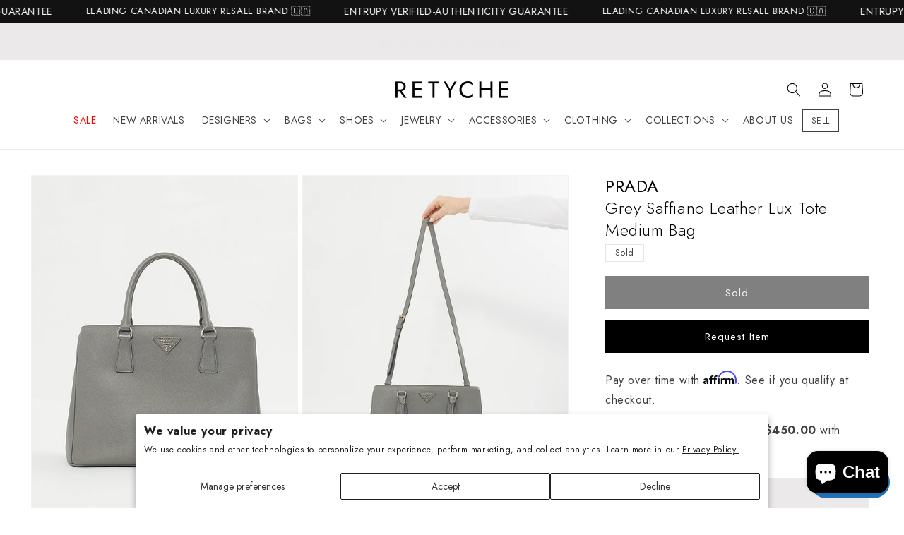

--- FILE ---
content_type: text/html; charset=utf-8
request_url: https://www.retyche.com/products/prada-grey-saffiano-leather-lux-tote-medium-bag
body_size: 76749
content:
<!doctype html>
<html class="no-js" lang="en">
  <head>
    <meta charset="utf-8">
    <meta http-equiv="X-UA-Compatible" content="IE=edge">
    <meta name="viewport" content="width=device-width,initial-scale=1">
    <meta name="theme-color" content="">
    <meta name="google-site-verification" content="7csW2BBT_gIddbNX9BjlMaRUi6vjVotre5bbRqOBRI8" />
    
    
    <meta name="robots" content="index,follow" />
    
    <!-- Canonical URL -->
    <link rel="canonical" href="">
    <!-- Hreflang Tags for English Canada -->
    <link rel="alternate" hreflang="en-CA" href="">
    <!-- Hreflang Tags for French Canada -->
    <link rel="alternate" hreflang="fr-CA" href="/fr">
    <!-- Hreflang Tags for English UK -->
    <link rel="alternate" hreflang="en-GB" href="/en-gb">
    <!-- Hreflang Tags for English Denmark -->
    <link rel="alternate" hreflang="en-DK" href="/en-dk">
    <!-- Hreflang Tag for X-Default -->
    <link rel="alternate" hreflang="x-default" href="">
    <!-- Google Tag Manager -->
        <script>
          (function(w,d,s,l,i){w[l]=w[l]||[];w[l].push({'gtm.start':
          new Date().getTime(),event:'gtm.js'});var f=d.getElementsByTagName(s)[0],
          j=d.createElement(s),dl=l!='dataLayer'?'&l='+l:'';j.async=true;j.src=
          'https://www.googletagmanager.com/gtm.js?id='+i+dl;f.parentNode.insertBefore(j,f);
          })(window,document,'script','dataLayer','GTM-NBP4RHD');
        </script>
    <!-- End Google Tag Manager -->
    
   <link href="//www.retyche.com/cdn/shop/t/60/assets/theme.css?v=54143143828728111611725731218" rel="stylesheet" type="text/css" media="all" />
<link
        rel="icon"
        type="image/png"
        href="//www.retyche.com/cdn/shop/files/favicon.png?crop=center&height=32&v=1700938875&width=32"
        media="(prefers-color-scheme: no-preference), (prefers-color-scheme: light)"
      ><link
        rel="icon"
        type="image/png"
        href="//www.retyche.com/cdn/shop/files/favicon_dark.png?crop=center&height=32&v=1700939192&width=32"
        media="(prefers-color-scheme: dark)"
      ><link rel="preconnect" href="https://fonts.shopifycdn.com" crossorigin><title>
      Explore a Prada Grey Saffiano Leather Lux Tote Medium Bag - Authenticated Pre-Owned | Discover More
 &ndash; RETYCHE</title>

    
      <meta name="description" content="This sought-after item is currently sold out at Retyche, but luxury never waits for long! Explore similar luxury items and discover the latest additions to our collection. Sign up for restock alerts to be the first to know when your favorites are back in stock.">
    

    

<meta property="og:site_name" content="RETYCHE">
<meta property="og:url" content="https://www.retyche.com/products/prada-grey-saffiano-leather-lux-tote-medium-bag">
<meta property="og:title" content="Explore a Prada Grey Saffiano Leather Lux Tote Medium Bag - Authenticated Pre-Owned | Discover More">
<meta property="og:type" content="product">
<meta property="og:description" content="This sought-after item is currently sold out at Retyche, but luxury never waits for long! Explore similar luxury items and discover the latest additions to our collection. Sign up for restock alerts to be the first to know when your favorites are back in stock."><meta property="og:image" content="http://www.retyche.com/cdn/shop/products/RETYCHE_BAG_ACC_111020220944_340.jpg?v=1668188137">
  <meta property="og:image:secure_url" content="https://www.retyche.com/cdn/shop/products/RETYCHE_BAG_ACC_111020220944_340.jpg?v=1668188137">
  <meta property="og:image:width" content="1080">
  <meta property="og:image:height" content="1350"><meta property="og:price:amount" content="1,800">
  <meta property="og:price:currency" content="CAD"><meta name="twitter:card" content="summary_large_image">
<meta name="twitter:title" content="Explore a Prada Grey Saffiano Leather Lux Tote Medium Bag - Authenticated Pre-Owned | Discover More">
<meta name="twitter:description" content="This sought-after item is currently sold out at Retyche, but luxury never waits for long! Explore similar luxury items and discover the latest additions to our collection. Sign up for restock alerts to be the first to know when your favorites are back in stock.">


    <link href="//www.retyche.com/cdn/shop/t/60/assets/base.css?v=36979169600769492611725730929" rel="stylesheet" type="text/css" media="all" />

    <script src="//www.retyche.com/cdn/shop/t/60/assets/constants.js?v=58251544750838685771725730929" defer="defer"></script>
    <script src="//www.retyche.com/cdn/shop/t/60/assets/pubsub.js?v=158357773527763999511725730929" defer="defer"></script>
    <script src="//www.retyche.com/cdn/shop/t/60/assets/global.js?v=85332366223962699781725730929" defer="defer"></script><script type="text/javascript" src="//code.jquery.com/jquery-1.11.0.min.js"></script>
    <script type="text/javascript" src="//code.jquery.com/jquery-migrate-1.2.1.min.js"></script>
    <script src="//www.retyche.com/cdn/shop/t/60/assets/slick.min.js?v=71779134894361685811725730929" defer="defer"></script>
    <link href="//www.retyche.com/cdn/shop/t/60/assets/slick.css?v=99726780682321641821725730929" rel="stylesheet" type="text/css" media="all" />
    <link href="//www.retyche.com/cdn/shop/t/60/assets/slick-theme.css?v=169252637048343725171725730929" rel="stylesheet" type="text/css" media="all" />
    <script>window.performance && window.performance.mark && window.performance.mark('shopify.content_for_header.start');</script><meta name="google-site-verification" content="yQt8hFfjokQpr-NcOidzGwKn5CeT3ENQ0Qd69hzt-T0">
<meta id="shopify-digital-wallet" name="shopify-digital-wallet" content="/57018122395/digital_wallets/dialog">
<meta name="shopify-checkout-api-token" content="ea789d3515226afb015bd9a0c00af468">
<meta id="in-context-paypal-metadata" data-shop-id="57018122395" data-venmo-supported="false" data-environment="production" data-locale="en_US" data-paypal-v4="true" data-currency="CAD">
<link rel="alternate" hreflang="x-default" href="https://www.retyche.com/products/prada-grey-saffiano-leather-lux-tote-medium-bag">
<link rel="alternate" hreflang="fr" href="https://www.retyche.com/fr/products/prada-grey-saffiano-leather-lux-tote-medium-bag">
<link rel="alternate" hreflang="en-DK" href="https://www.retyche.com/en-dk/products/prada-grey-saffiano-leather-lux-tote-medium-bag">
<link rel="alternate" hreflang="en-GB" href="https://www.retyche.com/en-gb/products/prada-grey-saffiano-leather-lux-tote-medium-bag">
<link rel="alternate" type="application/json+oembed" href="https://www.retyche.com/products/prada-grey-saffiano-leather-lux-tote-medium-bag.oembed">
<script async="async" src="/checkouts/internal/preloads.js?locale=en-CA"></script>
<link rel="preconnect" href="https://shop.app" crossorigin="anonymous">
<script async="async" src="https://shop.app/checkouts/internal/preloads.js?locale=en-CA&shop_id=57018122395" crossorigin="anonymous"></script>
<script id="apple-pay-shop-capabilities" type="application/json">{"shopId":57018122395,"countryCode":"CA","currencyCode":"CAD","merchantCapabilities":["supports3DS"],"merchantId":"gid:\/\/shopify\/Shop\/57018122395","merchantName":"RETYCHE","requiredBillingContactFields":["postalAddress","email","phone"],"requiredShippingContactFields":["postalAddress","email","phone"],"shippingType":"shipping","supportedNetworks":["visa","masterCard","amex","discover","interac","jcb"],"total":{"type":"pending","label":"RETYCHE","amount":"1.00"},"shopifyPaymentsEnabled":true,"supportsSubscriptions":true}</script>
<script id="shopify-features" type="application/json">{"accessToken":"ea789d3515226afb015bd9a0c00af468","betas":["rich-media-storefront-analytics"],"domain":"www.retyche.com","predictiveSearch":true,"shopId":57018122395,"locale":"en"}</script>
<script>var Shopify = Shopify || {};
Shopify.shop = "retyche-shop.myshopify.com";
Shopify.locale = "en";
Shopify.currency = {"active":"CAD","rate":"1.0"};
Shopify.country = "CA";
Shopify.theme = {"name":"LIVE v12.0.8","id":143698657502,"schema_name":"Dawn","schema_version":"12.0.0","theme_store_id":null,"role":"main"};
Shopify.theme.handle = "null";
Shopify.theme.style = {"id":null,"handle":null};
Shopify.cdnHost = "www.retyche.com/cdn";
Shopify.routes = Shopify.routes || {};
Shopify.routes.root = "/";</script>
<script type="module">!function(o){(o.Shopify=o.Shopify||{}).modules=!0}(window);</script>
<script>!function(o){function n(){var o=[];function n(){o.push(Array.prototype.slice.apply(arguments))}return n.q=o,n}var t=o.Shopify=o.Shopify||{};t.loadFeatures=n(),t.autoloadFeatures=n()}(window);</script>
<script>
  window.ShopifyPay = window.ShopifyPay || {};
  window.ShopifyPay.apiHost = "shop.app\/pay";
  window.ShopifyPay.redirectState = null;
</script>
<script id="shop-js-analytics" type="application/json">{"pageType":"product"}</script>
<script defer="defer" async type="module" src="//www.retyche.com/cdn/shopifycloud/shop-js/modules/v2/client.init-shop-cart-sync_DGjqyID6.en.esm.js"></script>
<script defer="defer" async type="module" src="//www.retyche.com/cdn/shopifycloud/shop-js/modules/v2/chunk.common_CM5e3XYf.esm.js"></script>
<script type="module">
  await import("//www.retyche.com/cdn/shopifycloud/shop-js/modules/v2/client.init-shop-cart-sync_DGjqyID6.en.esm.js");
await import("//www.retyche.com/cdn/shopifycloud/shop-js/modules/v2/chunk.common_CM5e3XYf.esm.js");

  window.Shopify.SignInWithShop?.initShopCartSync?.({"fedCMEnabled":true,"windoidEnabled":true});

</script>
<script defer="defer" async type="module" src="//www.retyche.com/cdn/shopifycloud/shop-js/modules/v2/client.payment-terms_C8iL647G.en.esm.js"></script>
<script defer="defer" async type="module" src="//www.retyche.com/cdn/shopifycloud/shop-js/modules/v2/chunk.common_CM5e3XYf.esm.js"></script>
<script defer="defer" async type="module" src="//www.retyche.com/cdn/shopifycloud/shop-js/modules/v2/chunk.modal_Dl937Oy4.esm.js"></script>
<script type="module">
  await import("//www.retyche.com/cdn/shopifycloud/shop-js/modules/v2/client.payment-terms_C8iL647G.en.esm.js");
await import("//www.retyche.com/cdn/shopifycloud/shop-js/modules/v2/chunk.common_CM5e3XYf.esm.js");
await import("//www.retyche.com/cdn/shopifycloud/shop-js/modules/v2/chunk.modal_Dl937Oy4.esm.js");

  
</script>
<script>
  window.Shopify = window.Shopify || {};
  if (!window.Shopify.featureAssets) window.Shopify.featureAssets = {};
  window.Shopify.featureAssets['shop-js'] = {"shop-cart-sync":["modules/v2/client.shop-cart-sync_DS_n0f7A.en.esm.js","modules/v2/chunk.common_CM5e3XYf.esm.js"],"shop-button":["modules/v2/client.shop-button_CNT-NO5k.en.esm.js","modules/v2/chunk.common_CM5e3XYf.esm.js"],"init-fed-cm":["modules/v2/client.init-fed-cm_iCBVkvTB.en.esm.js","modules/v2/chunk.common_CM5e3XYf.esm.js"],"shop-cash-offers":["modules/v2/client.shop-cash-offers_Bicqpat5.en.esm.js","modules/v2/chunk.common_CM5e3XYf.esm.js","modules/v2/chunk.modal_Dl937Oy4.esm.js"],"avatar":["modules/v2/client.avatar_BTnouDA3.en.esm.js"],"init-windoid":["modules/v2/client.init-windoid_BqfVjynn.en.esm.js","modules/v2/chunk.common_CM5e3XYf.esm.js"],"init-shop-email-lookup-coordinator":["modules/v2/client.init-shop-email-lookup-coordinator_CrkkCzDo.en.esm.js","modules/v2/chunk.common_CM5e3XYf.esm.js"],"shop-toast-manager":["modules/v2/client.shop-toast-manager_HMMtSVHE.en.esm.js","modules/v2/chunk.common_CM5e3XYf.esm.js"],"pay-button":["modules/v2/client.pay-button_B57g7222.en.esm.js","modules/v2/chunk.common_CM5e3XYf.esm.js"],"shop-login-button":["modules/v2/client.shop-login-button_CZKuy_To.en.esm.js","modules/v2/chunk.common_CM5e3XYf.esm.js","modules/v2/chunk.modal_Dl937Oy4.esm.js"],"init-shop-cart-sync":["modules/v2/client.init-shop-cart-sync_DGjqyID6.en.esm.js","modules/v2/chunk.common_CM5e3XYf.esm.js"],"init-customer-accounts":["modules/v2/client.init-customer-accounts_CxJ7KIEv.en.esm.js","modules/v2/client.shop-login-button_CZKuy_To.en.esm.js","modules/v2/chunk.common_CM5e3XYf.esm.js","modules/v2/chunk.modal_Dl937Oy4.esm.js"],"init-shop-for-new-customer-accounts":["modules/v2/client.init-shop-for-new-customer-accounts_BDK66bKM.en.esm.js","modules/v2/client.shop-login-button_CZKuy_To.en.esm.js","modules/v2/chunk.common_CM5e3XYf.esm.js","modules/v2/chunk.modal_Dl937Oy4.esm.js"],"lead-capture":["modules/v2/client.lead-capture_QF_QcTqn.en.esm.js","modules/v2/chunk.common_CM5e3XYf.esm.js","modules/v2/chunk.modal_Dl937Oy4.esm.js"],"shop-follow-button":["modules/v2/client.shop-follow-button_Cgw6zD7w.en.esm.js","modules/v2/chunk.common_CM5e3XYf.esm.js","modules/v2/chunk.modal_Dl937Oy4.esm.js"],"checkout-modal":["modules/v2/client.checkout-modal_r-P2WYUC.en.esm.js","modules/v2/chunk.common_CM5e3XYf.esm.js","modules/v2/chunk.modal_Dl937Oy4.esm.js"],"init-customer-accounts-sign-up":["modules/v2/client.init-customer-accounts-sign-up_fcc8iru1.en.esm.js","modules/v2/client.shop-login-button_CZKuy_To.en.esm.js","modules/v2/chunk.common_CM5e3XYf.esm.js","modules/v2/chunk.modal_Dl937Oy4.esm.js"],"shop-login":["modules/v2/client.shop-login_CJN-CB3q.en.esm.js","modules/v2/chunk.common_CM5e3XYf.esm.js","modules/v2/chunk.modal_Dl937Oy4.esm.js"],"payment-terms":["modules/v2/client.payment-terms_C8iL647G.en.esm.js","modules/v2/chunk.common_CM5e3XYf.esm.js","modules/v2/chunk.modal_Dl937Oy4.esm.js"]};
</script>
<script>(function() {
  var isLoaded = false;
  function asyncLoad() {
    if (isLoaded) return;
    isLoaded = true;
    var urls = ["\/\/www.powr.io\/powr.js?powr-token=retyche-shop.myshopify.com\u0026external-type=shopify\u0026shop=retyche-shop.myshopify.com","https:\/\/services.nofraud.com\/js\/device.js?shop=retyche-shop.myshopify.com","https:\/\/cdn.rebuyengine.com\/onsite\/js\/rebuy.js?shop=retyche-shop.myshopify.com"];
    for (var i = 0; i < urls.length; i++) {
      var s = document.createElement('script');
      s.type = 'text/javascript';
      s.async = true;
      s.src = urls[i];
      var x = document.getElementsByTagName('script')[0];
      x.parentNode.insertBefore(s, x);
    }
  };
  if(window.attachEvent) {
    window.attachEvent('onload', asyncLoad);
  } else {
    window.addEventListener('load', asyncLoad, false);
  }
})();</script>
<script id="__st">var __st={"a":57018122395,"offset":-18000,"reqid":"b9a87705-1e5a-4c0a-a0cd-35812b98cf61-1765906223","pageurl":"www.retyche.com\/products\/prada-grey-saffiano-leather-lux-tote-medium-bag","u":"07cf5ff4ebff","p":"product","rtyp":"product","rid":7867651227870};</script>
<script>window.ShopifyPaypalV4VisibilityTracking = true;</script>
<script id="captcha-bootstrap">!function(){'use strict';const t='contact',e='account',n='new_comment',o=[[t,t],['blogs',n],['comments',n],[t,'customer']],c=[[e,'customer_login'],[e,'guest_login'],[e,'recover_customer_password'],[e,'create_customer']],r=t=>t.map((([t,e])=>`form[action*='/${t}']:not([data-nocaptcha='true']) input[name='form_type'][value='${e}']`)).join(','),a=t=>()=>t?[...document.querySelectorAll(t)].map((t=>t.form)):[];function s(){const t=[...o],e=r(t);return a(e)}const i='password',u='form_key',d=['recaptcha-v3-token','g-recaptcha-response','h-captcha-response',i],f=()=>{try{return window.sessionStorage}catch{return}},m='__shopify_v',_=t=>t.elements[u];function p(t,e,n=!1){try{const o=window.sessionStorage,c=JSON.parse(o.getItem(e)),{data:r}=function(t){const{data:e,action:n}=t;return t[m]||n?{data:e,action:n}:{data:t,action:n}}(c);for(const[e,n]of Object.entries(r))t.elements[e]&&(t.elements[e].value=n);n&&o.removeItem(e)}catch(o){console.error('form repopulation failed',{error:o})}}const l='form_type',E='cptcha';function T(t){t.dataset[E]=!0}const w=window,h=w.document,L='Shopify',v='ce_forms',y='captcha';let A=!1;((t,e)=>{const n=(g='f06e6c50-85a8-45c8-87d0-21a2b65856fe',I='https://cdn.shopify.com/shopifycloud/storefront-forms-hcaptcha/ce_storefront_forms_captcha_hcaptcha.v1.5.2.iife.js',D={infoText:'Protected by hCaptcha',privacyText:'Privacy',termsText:'Terms'},(t,e,n)=>{const o=w[L][v],c=o.bindForm;if(c)return c(t,g,e,D).then(n);var r;o.q.push([[t,g,e,D],n]),r=I,A||(h.body.append(Object.assign(h.createElement('script'),{id:'captcha-provider',async:!0,src:r})),A=!0)});var g,I,D;w[L]=w[L]||{},w[L][v]=w[L][v]||{},w[L][v].q=[],w[L][y]=w[L][y]||{},w[L][y].protect=function(t,e){n(t,void 0,e),T(t)},Object.freeze(w[L][y]),function(t,e,n,w,h,L){const[v,y,A,g]=function(t,e,n){const i=e?o:[],u=t?c:[],d=[...i,...u],f=r(d),m=r(i),_=r(d.filter((([t,e])=>n.includes(e))));return[a(f),a(m),a(_),s()]}(w,h,L),I=t=>{const e=t.target;return e instanceof HTMLFormElement?e:e&&e.form},D=t=>v().includes(t);t.addEventListener('submit',(t=>{const e=I(t);if(!e)return;const n=D(e)&&!e.dataset.hcaptchaBound&&!e.dataset.recaptchaBound,o=_(e),c=g().includes(e)&&(!o||!o.value);(n||c)&&t.preventDefault(),c&&!n&&(function(t){try{if(!f())return;!function(t){const e=f();if(!e)return;const n=_(t);if(!n)return;const o=n.value;o&&e.removeItem(o)}(t);const e=Array.from(Array(32),(()=>Math.random().toString(36)[2])).join('');!function(t,e){_(t)||t.append(Object.assign(document.createElement('input'),{type:'hidden',name:u})),t.elements[u].value=e}(t,e),function(t,e){const n=f();if(!n)return;const o=[...t.querySelectorAll(`input[type='${i}']`)].map((({name:t})=>t)),c=[...d,...o],r={};for(const[a,s]of new FormData(t).entries())c.includes(a)||(r[a]=s);n.setItem(e,JSON.stringify({[m]:1,action:t.action,data:r}))}(t,e)}catch(e){console.error('failed to persist form',e)}}(e),e.submit())}));const S=(t,e)=>{t&&!t.dataset[E]&&(n(t,e.some((e=>e===t))),T(t))};for(const o of['focusin','change'])t.addEventListener(o,(t=>{const e=I(t);D(e)&&S(e,y())}));const B=e.get('form_key'),M=e.get(l),P=B&&M;t.addEventListener('DOMContentLoaded',(()=>{const t=y();if(P)for(const e of t)e.elements[l].value===M&&p(e,B);[...new Set([...A(),...v().filter((t=>'true'===t.dataset.shopifyCaptcha))])].forEach((e=>S(e,t)))}))}(h,new URLSearchParams(w.location.search),n,t,e,['guest_login'])})(!0,!0)}();</script>
<script integrity="sha256-52AcMU7V7pcBOXWImdc/TAGTFKeNjmkeM1Pvks/DTgc=" data-source-attribution="shopify.loadfeatures" defer="defer" src="//www.retyche.com/cdn/shopifycloud/storefront/assets/storefront/load_feature-81c60534.js" crossorigin="anonymous"></script>
<script crossorigin="anonymous" defer="defer" src="//www.retyche.com/cdn/shopifycloud/storefront/assets/shopify_pay/storefront-65b4c6d7.js?v=20250812"></script>
<script data-source-attribution="shopify.dynamic_checkout.dynamic.init">var Shopify=Shopify||{};Shopify.PaymentButton=Shopify.PaymentButton||{isStorefrontPortableWallets:!0,init:function(){window.Shopify.PaymentButton.init=function(){};var t=document.createElement("script");t.src="https://www.retyche.com/cdn/shopifycloud/portable-wallets/latest/portable-wallets.en.js",t.type="module",document.head.appendChild(t)}};
</script>
<script data-source-attribution="shopify.dynamic_checkout.buyer_consent">
  function portableWalletsHideBuyerConsent(e){var t=document.getElementById("shopify-buyer-consent"),n=document.getElementById("shopify-subscription-policy-button");t&&n&&(t.classList.add("hidden"),t.setAttribute("aria-hidden","true"),n.removeEventListener("click",e))}function portableWalletsShowBuyerConsent(e){var t=document.getElementById("shopify-buyer-consent"),n=document.getElementById("shopify-subscription-policy-button");t&&n&&(t.classList.remove("hidden"),t.removeAttribute("aria-hidden"),n.addEventListener("click",e))}window.Shopify?.PaymentButton&&(window.Shopify.PaymentButton.hideBuyerConsent=portableWalletsHideBuyerConsent,window.Shopify.PaymentButton.showBuyerConsent=portableWalletsShowBuyerConsent);
</script>
<script data-source-attribution="shopify.dynamic_checkout.cart.bootstrap">document.addEventListener("DOMContentLoaded",(function(){function t(){return document.querySelector("shopify-accelerated-checkout-cart, shopify-accelerated-checkout")}if(t())Shopify.PaymentButton.init();else{new MutationObserver((function(e,n){t()&&(Shopify.PaymentButton.init(),n.disconnect())})).observe(document.body,{childList:!0,subtree:!0})}}));
</script>
<script id='scb4127' type='text/javascript' async='' src='https://www.retyche.com/cdn/shopifycloud/privacy-banner/storefront-banner.js'></script><link id="shopify-accelerated-checkout-styles" rel="stylesheet" media="screen" href="https://www.retyche.com/cdn/shopifycloud/portable-wallets/latest/accelerated-checkout-backwards-compat.css" crossorigin="anonymous">
<style id="shopify-accelerated-checkout-cart">
        #shopify-buyer-consent {
  margin-top: 1em;
  display: inline-block;
  width: 100%;
}

#shopify-buyer-consent.hidden {
  display: none;
}

#shopify-subscription-policy-button {
  background: none;
  border: none;
  padding: 0;
  text-decoration: underline;
  font-size: inherit;
  cursor: pointer;
}

#shopify-subscription-policy-button::before {
  box-shadow: none;
}

      </style>
<script id="sections-script" data-sections="header" defer="defer" src="//www.retyche.com/cdn/shop/t/60/compiled_assets/scripts.js?18560"></script>
<script>window.performance && window.performance.mark && window.performance.mark('shopify.content_for_header.end');</script>

    <!--
      - Check if CMS Font injection input set for Body font
      - If CMS Font injection input set than load that font and use the styles
      - Otherwise, load the font choosed from CMS font picker
    -->
    

    <style data-shopify>
      /* @font-face {
  font-family: Roboto;
  font-weight: 400;
  font-style: normal;
  font-display: swap;
  src: url("//www.retyche.com/cdn/fonts/roboto/roboto_n4.2019d890f07b1852f56ce63ba45b2db45d852cba.woff2") format("woff2"),
       url("//www.retyche.com/cdn/fonts/roboto/roboto_n4.238690e0007583582327135619c5f7971652fa9d.woff") format("woff");
}

      
      
      
       */

      
        :root,
        .color-background-1 {
          --color-background: 255,255,255;
        
          --gradient-background: #ffffff;
        

        

        --color-foreground: 0,0,0;
        --color-background-contrast: 191,191,191;
        --color-shadow: 17,18,25;
        --color-button: 0,0,0;
        --color-button-text: 222,220,214;
        --color-secondary-button: 255,255,255;
        --color-secondary-button-text: 0,0,0;
        --color-link: 0,0,0;
        --color-badge-foreground: 0,0,0;
        --color-badge-background: 255,255,255;
        --color-badge-border: 0,0,0;
        --payment-terms-background-color: rgb(255 255 255);
      }
      
        
        .color-background-2 {
          --color-background: 236,233,234;
        
          --gradient-background: #ece9ea;
        

        

        --color-foreground: 17,18,25;
        --color-background-contrast: 177,165,169;
        --color-shadow: 49,48,52;
        --color-button: 49,48,52;
        --color-button-text: 243,243,243;
        --color-secondary-button: 236,233,234;
        --color-secondary-button-text: 222,220,214;
        --color-link: 222,220,214;
        --color-badge-foreground: 17,18,25;
        --color-badge-background: 236,233,234;
        --color-badge-border: 17,18,25;
        --payment-terms-background-color: rgb(236 233 234);
      }
      
        
        .color-inverse {
          --color-background: 255,255,255;
        
          --gradient-background: #ffffff;
        

        

        --color-foreground: 0,0,0;
        --color-background-contrast: 191,191,191;
        --color-shadow: 18,18,18;
        --color-button: 255,255,255;
        --color-button-text: 255,255,255;
        --color-secondary-button: 255,255,255;
        --color-secondary-button-text: 17,18,25;
        --color-link: 17,18,25;
        --color-badge-foreground: 0,0,0;
        --color-badge-background: 255,255,255;
        --color-badge-border: 0,0,0;
        --payment-terms-background-color: rgb(255 255 255);
      }
      
        
        .color-accent-1 {
          --color-background: 18,18,18;
        
          --gradient-background: #121212;
        

        

        --color-foreground: 255,255,255;
        --color-background-contrast: 146,146,146;
        --color-shadow: 18,18,18;
        --color-button: 255,255,255;
        --color-button-text: 18,18,18;
        --color-secondary-button: 18,18,18;
        --color-secondary-button-text: 255,255,255;
        --color-link: 255,255,255;
        --color-badge-foreground: 255,255,255;
        --color-badge-background: 18,18,18;
        --color-badge-border: 255,255,255;
        --payment-terms-background-color: rgb(18 18 18);
      }
      
        
        .color-accent-2 {
          --color-background: 92,92,92;
        
          --gradient-background: #5c5c5c;
        

        

        --color-foreground: 255,255,255;
        --color-background-contrast: 28,28,28;
        --color-shadow: 18,18,18;
        --color-button: 255,255,255;
        --color-button-text: 92,92,92;
        --color-secondary-button: 92,92,92;
        --color-secondary-button-text: 255,255,255;
        --color-link: 255,255,255;
        --color-badge-foreground: 255,255,255;
        --color-badge-background: 92,92,92;
        --color-badge-border: 255,255,255;
        --payment-terms-background-color: rgb(92 92 92);
      }
      

      body, .color-background-1, .color-background-2, .color-inverse, .color-accent-1, .color-accent-2 {
        color: rgba(var(--color-foreground), 0.75);
        background-color: rgb(var(--color-background));
      }

      :root {
        --font-body-family: Jost, Roboto, sans-serif;
        --font-body-style: normal;
        --font-body-weight: 400;
        --font-body-weight-bold: 700;

        --font-heading-family: Jost, "New York", Iowan Old Style, Apple Garamond, Baskerville, Times New Roman, Droid Serif, Times, Source Serif Pro, serif, Apple Color Emoji, Segoe UI Emoji, Segoe UI Symbol;
        --font-heading-style: normal;
        --font-heading-weight: 300;

        --font-body-scale: 1.0;
        --font-heading-scale: 1.0;

        --media-padding: px;
        --media-border-opacity: 0.05;
        --media-border-width: 1px;
        --media-radius: 0px;
        --media-shadow-opacity: 0.0;
        --media-shadow-horizontal-offset: 0px;
        --media-shadow-vertical-offset: 4px;
        --media-shadow-blur-radius: 5px;
        --media-shadow-visible: 0;

        --page-width: 160rem;
        --page-width-margin: 0rem;

        --product-card-image-padding: 0.0rem;
        --product-card-corner-radius: 0.0rem;
        --product-card-text-alignment: left;
        --product-card-border-width: 0.0rem;
        --product-card-border-opacity: 0.1;
        --product-card-shadow-opacity: 0.0;
        --product-card-shadow-visible: 0;
        --product-card-shadow-horizontal-offset: 0.0rem;
        --product-card-shadow-vertical-offset: 0.4rem;
        --product-card-shadow-blur-radius: 0.5rem;

        --collection-card-image-padding: 0.0rem;
        --collection-card-corner-radius: 0.0rem;
        --collection-card-text-alignment: left;
        --collection-card-border-width: 0.0rem;
        --collection-card-border-opacity: 0.1;
        --collection-card-shadow-opacity: 0.0;
        --collection-card-shadow-visible: 0;
        --collection-card-shadow-horizontal-offset: 0.0rem;
        --collection-card-shadow-vertical-offset: 0.4rem;
        --collection-card-shadow-blur-radius: 0.5rem;

        --blog-card-image-padding: 0.0rem;
        --blog-card-corner-radius: 0.0rem;
        --blog-card-text-alignment: left;
        --blog-card-border-width: 0.0rem;
        --blog-card-border-opacity: 0.1;
        --blog-card-shadow-opacity: 0.0;
        --blog-card-shadow-visible: 0;
        --blog-card-shadow-horizontal-offset: 0.0rem;
        --blog-card-shadow-vertical-offset: 0.4rem;
        --blog-card-shadow-blur-radius: 0.5rem;

        --badge-corner-radius: 0.0rem;

        --popup-border-width: 1px;
        --popup-border-opacity: 0.1;
        --popup-corner-radius: 0px;
        --popup-shadow-opacity: 0.05;
        --popup-shadow-horizontal-offset: 0px;
        --popup-shadow-vertical-offset: 4px;
        --popup-shadow-blur-radius: 5px;

        --drawer-border-width: 1px;
        --drawer-border-opacity: 0.1;
        --drawer-shadow-opacity: 0.0;
        --drawer-shadow-horizontal-offset: 0px;
        --drawer-shadow-vertical-offset: 4px;
        --drawer-shadow-blur-radius: 5px;

        --spacing-sections-desktop: 36px;
        --spacing-sections-mobile: 25px;

        --grid-desktop-vertical-spacing: 40px;
        --grid-desktop-horizontal-spacing: 12px;
        --grid-mobile-vertical-spacing: 20px;
        --grid-mobile-horizontal-spacing: 6px;

        --text-boxes-border-opacity: 0.1;
        --text-boxes-border-width: 0px;
        --text-boxes-radius: 0px;
        --text-boxes-shadow-opacity: 0.0;
        --text-boxes-shadow-visible: 0;
        --text-boxes-shadow-horizontal-offset: 0px;
        --text-boxes-shadow-vertical-offset: 4px;
        --text-boxes-shadow-blur-radius: 5px;

        --buttons-radius: 0px;
        --buttons-radius-outset: 0px;
        --buttons-border-width: 1px;
        --buttons-border-opacity: 1.0;
        --buttons-shadow-opacity: 0.0;
        --buttons-shadow-visible: 0;
        --buttons-shadow-horizontal-offset: 0px;
        --buttons-shadow-vertical-offset: 4px;
        --buttons-shadow-blur-radius: 5px;
        --buttons-border-offset: 0px;

        --inputs-radius: 0px;
        --inputs-border-width: 1px;
        --inputs-border-opacity: 0.55;
        --inputs-shadow-opacity: 0.0;
        --inputs-shadow-horizontal-offset: 0px;
        --inputs-margin-offset: 0px;
        --inputs-shadow-vertical-offset: 4px;
        --inputs-shadow-blur-radius: 5px;
        --inputs-radius-outset: 0px;

        --variant-pills-radius: 40px;
        --variant-pills-border-width: 1px;
        --variant-pills-border-opacity: 0.55;
        --variant-pills-shadow-opacity: 0.0;
        --variant-pills-shadow-horizontal-offset: 0px;
        --variant-pills-shadow-vertical-offset: 4px;
        --variant-pills-shadow-blur-radius: 5px;
      }

      *,
      *::before,
      *::after {
        box-sizing: inherit;
      }

      html {
        box-sizing: border-box;
        font-size: calc(var(--font-body-scale) * 62.5%);
        height: 100%;
      }

      body {
        display: grid;
        grid-template-rows: auto auto 1fr auto;
        grid-template-columns: 100%;
        min-height: 100%;
        margin: 0;
        font-size: 1.5rem;
        letter-spacing: 0.06rem;
        line-height: calc(1 + 0.8 / var(--font-body-scale));
        font-family: var(--font-body-family);
        font-style: var(--font-body-style);
        font-weight: var(--font-body-weight);
      }

      @media screen and (min-width: 750px) {
        body {
          font-size: 1.6rem;
        }
      }
    
    </style>
<link rel="preload" as="font" href="//www.retyche.com/cdn/fonts/roboto/roboto_n4.2019d890f07b1852f56ce63ba45b2db45d852cba.woff2" type="font/woff2" crossorigin><link href="//www.retyche.com/cdn/shop/t/60/assets/component-localization-form.css?v=143319823105703127341725730929" rel="stylesheet" type="text/css" media="all" />
      <script src="//www.retyche.com/cdn/shop/t/60/assets/localization-form.js?v=161644695336821385561725730929" defer="defer"></script><link
        rel="stylesheet"
        href="//www.retyche.com/cdn/shop/t/60/assets/component-predictive-search.css?v=118923337488134913561725730929"
        media="print"
        onload="this.media='all'"
      ><script>
      document.documentElement.className = document.documentElement.className.replace('no-js', 'js');
      if (Shopify.designMode) {
        document.documentElement.classList.add('shopify-design-mode');
      }
    </script>

      <!-- Hotjar Tracking Code for Retyche -->
        <script>
          (function(h,o,t,j,a,r){
              h.hj=h.hj||function(){(h.hj.q=h.hj.q||[]).push(arguments)};
              h._hjSettings={hjid:3713219,hjsv:6};
              a=o.getElementsByTagName('head')[0];
              r=o.createElement('script');r.async=1;
              r.src=t+h._hjSettings.hjid+j+h._hjSettings.hjsv;
              a.appendChild(r);
          })(window,document,'https://static.hotjar.com/c/hotjar-','.js?sv=');
        </script>
        
      <script>
          document.addEventListener('DOMContentLoaded', function() {
          let urlPathName = window.location.pathname;
          if (urlPathName === '/' && localStorage.getItem('activateCartDrawer') === 'true') {
            var cartDrawer = document.getElementsByTagName("cart-drawer")[0];
            var body = document.getElementsByTagName("body")[0];
  
            if (cartDrawer) {
              cartDrawer.classList.add("active");
              body.classList.add("overflow-hidden");
              localStorage.removeItem('activateCartDrawer');
            }
          }
        });
      </script>
    
      <!-- Microsoft clarity -->
<script type="text/javascript">
    (function(c,l,a,r,i,t,y){
        c[a]=c[a]||function(){(c[a].q=c[a].q||[]).push(arguments)};
        t=l.createElement(r);t.async=1;t.src="https://www.clarity.ms/tag/"+i;
        y=l.getElementsByTagName(r)[0];y.parentNode.insertBefore(t,y);
    })(window, document, "clarity", "script", "satk5i9oxc");
</script>

    
      <!-- BEGIN app block: shopify://apps/seoant-ai-seo/blocks/seoant-core/8e57283b-dcb0-4f7b-a947-fb5c57a0d59d -->
<!--SEOAnt Core By SEOAnt Teams, v0.1.6 START -->







    <!-- BEGIN app snippet: Product-JSON-LD --><!-- END app snippet -->


<!-- SON-LD generated By SEOAnt END -->



<!-- Start : SEOAnt BrokenLink Redirect --><script type="text/javascript">
    !function(t){var e={};function r(n){if(e[n])return e[n].exports;var o=e[n]={i:n,l:!1,exports:{}};return t[n].call(o.exports,o,o.exports,r),o.l=!0,o.exports}r.m=t,r.c=e,r.d=function(t,e,n){r.o(t,e)||Object.defineProperty(t,e,{enumerable:!0,get:n})},r.r=function(t){"undefined"!==typeof Symbol&&Symbol.toStringTag&&Object.defineProperty(t,Symbol.toStringTag,{value:"Module"}),Object.defineProperty(t,"__esModule",{value:!0})},r.t=function(t,e){if(1&e&&(t=r(t)),8&e)return t;if(4&e&&"object"===typeof t&&t&&t.__esModule)return t;var n=Object.create(null);if(r.r(n),Object.defineProperty(n,"default",{enumerable:!0,value:t}),2&e&&"string"!=typeof t)for(var o in t)r.d(n,o,function(e){return t[e]}.bind(null,o));return n},r.n=function(t){var e=t&&t.__esModule?function(){return t.default}:function(){return t};return r.d(e,"a",e),e},r.o=function(t,e){return Object.prototype.hasOwnProperty.call(t,e)},r.p="",r(r.s=11)}([function(t,e,r){"use strict";var n=r(2),o=Object.prototype.toString;function i(t){return"[object Array]"===o.call(t)}function a(t){return"undefined"===typeof t}function u(t){return null!==t&&"object"===typeof t}function s(t){return"[object Function]"===o.call(t)}function c(t,e){if(null!==t&&"undefined"!==typeof t)if("object"!==typeof t&&(t=[t]),i(t))for(var r=0,n=t.length;r<n;r++)e.call(null,t[r],r,t);else for(var o in t)Object.prototype.hasOwnProperty.call(t,o)&&e.call(null,t[o],o,t)}t.exports={isArray:i,isArrayBuffer:function(t){return"[object ArrayBuffer]"===o.call(t)},isBuffer:function(t){return null!==t&&!a(t)&&null!==t.constructor&&!a(t.constructor)&&"function"===typeof t.constructor.isBuffer&&t.constructor.isBuffer(t)},isFormData:function(t){return"undefined"!==typeof FormData&&t instanceof FormData},isArrayBufferView:function(t){return"undefined"!==typeof ArrayBuffer&&ArrayBuffer.isView?ArrayBuffer.isView(t):t&&t.buffer&&t.buffer instanceof ArrayBuffer},isString:function(t){return"string"===typeof t},isNumber:function(t){return"number"===typeof t},isObject:u,isUndefined:a,isDate:function(t){return"[object Date]"===o.call(t)},isFile:function(t){return"[object File]"===o.call(t)},isBlob:function(t){return"[object Blob]"===o.call(t)},isFunction:s,isStream:function(t){return u(t)&&s(t.pipe)},isURLSearchParams:function(t){return"undefined"!==typeof URLSearchParams&&t instanceof URLSearchParams},isStandardBrowserEnv:function(){return("undefined"===typeof navigator||"ReactNative"!==navigator.product&&"NativeScript"!==navigator.product&&"NS"!==navigator.product)&&("undefined"!==typeof window&&"undefined"!==typeof document)},forEach:c,merge:function t(){var e={};function r(r,n){"object"===typeof e[n]&&"object"===typeof r?e[n]=t(e[n],r):e[n]=r}for(var n=0,o=arguments.length;n<o;n++)c(arguments[n],r);return e},deepMerge:function t(){var e={};function r(r,n){"object"===typeof e[n]&&"object"===typeof r?e[n]=t(e[n],r):e[n]="object"===typeof r?t({},r):r}for(var n=0,o=arguments.length;n<o;n++)c(arguments[n],r);return e},extend:function(t,e,r){return c(e,(function(e,o){t[o]=r&&"function"===typeof e?n(e,r):e})),t},trim:function(t){return t.replace(/^\s*/,"").replace(/\s*$/,"")}}},function(t,e,r){t.exports=r(12)},function(t,e,r){"use strict";t.exports=function(t,e){return function(){for(var r=new Array(arguments.length),n=0;n<r.length;n++)r[n]=arguments[n];return t.apply(e,r)}}},function(t,e,r){"use strict";var n=r(0);function o(t){return encodeURIComponent(t).replace(/%40/gi,"@").replace(/%3A/gi,":").replace(/%24/g,"$").replace(/%2C/gi,",").replace(/%20/g,"+").replace(/%5B/gi,"[").replace(/%5D/gi,"]")}t.exports=function(t,e,r){if(!e)return t;var i;if(r)i=r(e);else if(n.isURLSearchParams(e))i=e.toString();else{var a=[];n.forEach(e,(function(t,e){null!==t&&"undefined"!==typeof t&&(n.isArray(t)?e+="[]":t=[t],n.forEach(t,(function(t){n.isDate(t)?t=t.toISOString():n.isObject(t)&&(t=JSON.stringify(t)),a.push(o(e)+"="+o(t))})))})),i=a.join("&")}if(i){var u=t.indexOf("#");-1!==u&&(t=t.slice(0,u)),t+=(-1===t.indexOf("?")?"?":"&")+i}return t}},function(t,e,r){"use strict";t.exports=function(t){return!(!t||!t.__CANCEL__)}},function(t,e,r){"use strict";(function(e){var n=r(0),o=r(19),i={"Content-Type":"application/x-www-form-urlencoded"};function a(t,e){!n.isUndefined(t)&&n.isUndefined(t["Content-Type"])&&(t["Content-Type"]=e)}var u={adapter:function(){var t;return("undefined"!==typeof XMLHttpRequest||"undefined"!==typeof e&&"[object process]"===Object.prototype.toString.call(e))&&(t=r(6)),t}(),transformRequest:[function(t,e){return o(e,"Accept"),o(e,"Content-Type"),n.isFormData(t)||n.isArrayBuffer(t)||n.isBuffer(t)||n.isStream(t)||n.isFile(t)||n.isBlob(t)?t:n.isArrayBufferView(t)?t.buffer:n.isURLSearchParams(t)?(a(e,"application/x-www-form-urlencoded;charset=utf-8"),t.toString()):n.isObject(t)?(a(e,"application/json;charset=utf-8"),JSON.stringify(t)):t}],transformResponse:[function(t){if("string"===typeof t)try{t=JSON.parse(t)}catch(e){}return t}],timeout:0,xsrfCookieName:"XSRF-TOKEN",xsrfHeaderName:"X-XSRF-TOKEN",maxContentLength:-1,validateStatus:function(t){return t>=200&&t<300},headers:{common:{Accept:"application/json, text/plain, */*"}}};n.forEach(["delete","get","head"],(function(t){u.headers[t]={}})),n.forEach(["post","put","patch"],(function(t){u.headers[t]=n.merge(i)})),t.exports=u}).call(this,r(18))},function(t,e,r){"use strict";var n=r(0),o=r(20),i=r(3),a=r(22),u=r(25),s=r(26),c=r(7);t.exports=function(t){return new Promise((function(e,f){var l=t.data,p=t.headers;n.isFormData(l)&&delete p["Content-Type"];var h=new XMLHttpRequest;if(t.auth){var d=t.auth.username||"",m=t.auth.password||"";p.Authorization="Basic "+btoa(d+":"+m)}var y=a(t.baseURL,t.url);if(h.open(t.method.toUpperCase(),i(y,t.params,t.paramsSerializer),!0),h.timeout=t.timeout,h.onreadystatechange=function(){if(h&&4===h.readyState&&(0!==h.status||h.responseURL&&0===h.responseURL.indexOf("file:"))){var r="getAllResponseHeaders"in h?u(h.getAllResponseHeaders()):null,n={data:t.responseType&&"text"!==t.responseType?h.response:h.responseText,status:h.status,statusText:h.statusText,headers:r,config:t,request:h};o(e,f,n),h=null}},h.onabort=function(){h&&(f(c("Request aborted",t,"ECONNABORTED",h)),h=null)},h.onerror=function(){f(c("Network Error",t,null,h)),h=null},h.ontimeout=function(){var e="timeout of "+t.timeout+"ms exceeded";t.timeoutErrorMessage&&(e=t.timeoutErrorMessage),f(c(e,t,"ECONNABORTED",h)),h=null},n.isStandardBrowserEnv()){var v=r(27),g=(t.withCredentials||s(y))&&t.xsrfCookieName?v.read(t.xsrfCookieName):void 0;g&&(p[t.xsrfHeaderName]=g)}if("setRequestHeader"in h&&n.forEach(p,(function(t,e){"undefined"===typeof l&&"content-type"===e.toLowerCase()?delete p[e]:h.setRequestHeader(e,t)})),n.isUndefined(t.withCredentials)||(h.withCredentials=!!t.withCredentials),t.responseType)try{h.responseType=t.responseType}catch(w){if("json"!==t.responseType)throw w}"function"===typeof t.onDownloadProgress&&h.addEventListener("progress",t.onDownloadProgress),"function"===typeof t.onUploadProgress&&h.upload&&h.upload.addEventListener("progress",t.onUploadProgress),t.cancelToken&&t.cancelToken.promise.then((function(t){h&&(h.abort(),f(t),h=null)})),void 0===l&&(l=null),h.send(l)}))}},function(t,e,r){"use strict";var n=r(21);t.exports=function(t,e,r,o,i){var a=new Error(t);return n(a,e,r,o,i)}},function(t,e,r){"use strict";var n=r(0);t.exports=function(t,e){e=e||{};var r={},o=["url","method","params","data"],i=["headers","auth","proxy"],a=["baseURL","url","transformRequest","transformResponse","paramsSerializer","timeout","withCredentials","adapter","responseType","xsrfCookieName","xsrfHeaderName","onUploadProgress","onDownloadProgress","maxContentLength","validateStatus","maxRedirects","httpAgent","httpsAgent","cancelToken","socketPath"];n.forEach(o,(function(t){"undefined"!==typeof e[t]&&(r[t]=e[t])})),n.forEach(i,(function(o){n.isObject(e[o])?r[o]=n.deepMerge(t[o],e[o]):"undefined"!==typeof e[o]?r[o]=e[o]:n.isObject(t[o])?r[o]=n.deepMerge(t[o]):"undefined"!==typeof t[o]&&(r[o]=t[o])})),n.forEach(a,(function(n){"undefined"!==typeof e[n]?r[n]=e[n]:"undefined"!==typeof t[n]&&(r[n]=t[n])}));var u=o.concat(i).concat(a),s=Object.keys(e).filter((function(t){return-1===u.indexOf(t)}));return n.forEach(s,(function(n){"undefined"!==typeof e[n]?r[n]=e[n]:"undefined"!==typeof t[n]&&(r[n]=t[n])})),r}},function(t,e,r){"use strict";function n(t){this.message=t}n.prototype.toString=function(){return"Cancel"+(this.message?": "+this.message:"")},n.prototype.__CANCEL__=!0,t.exports=n},function(t,e,r){t.exports=r(13)},function(t,e,r){t.exports=r(30)},function(t,e,r){var n=function(t){"use strict";var e=Object.prototype,r=e.hasOwnProperty,n="function"===typeof Symbol?Symbol:{},o=n.iterator||"@@iterator",i=n.asyncIterator||"@@asyncIterator",a=n.toStringTag||"@@toStringTag";function u(t,e,r){return Object.defineProperty(t,e,{value:r,enumerable:!0,configurable:!0,writable:!0}),t[e]}try{u({},"")}catch(S){u=function(t,e,r){return t[e]=r}}function s(t,e,r,n){var o=e&&e.prototype instanceof l?e:l,i=Object.create(o.prototype),a=new L(n||[]);return i._invoke=function(t,e,r){var n="suspendedStart";return function(o,i){if("executing"===n)throw new Error("Generator is already running");if("completed"===n){if("throw"===o)throw i;return j()}for(r.method=o,r.arg=i;;){var a=r.delegate;if(a){var u=x(a,r);if(u){if(u===f)continue;return u}}if("next"===r.method)r.sent=r._sent=r.arg;else if("throw"===r.method){if("suspendedStart"===n)throw n="completed",r.arg;r.dispatchException(r.arg)}else"return"===r.method&&r.abrupt("return",r.arg);n="executing";var s=c(t,e,r);if("normal"===s.type){if(n=r.done?"completed":"suspendedYield",s.arg===f)continue;return{value:s.arg,done:r.done}}"throw"===s.type&&(n="completed",r.method="throw",r.arg=s.arg)}}}(t,r,a),i}function c(t,e,r){try{return{type:"normal",arg:t.call(e,r)}}catch(S){return{type:"throw",arg:S}}}t.wrap=s;var f={};function l(){}function p(){}function h(){}var d={};d[o]=function(){return this};var m=Object.getPrototypeOf,y=m&&m(m(T([])));y&&y!==e&&r.call(y,o)&&(d=y);var v=h.prototype=l.prototype=Object.create(d);function g(t){["next","throw","return"].forEach((function(e){u(t,e,(function(t){return this._invoke(e,t)}))}))}function w(t,e){var n;this._invoke=function(o,i){function a(){return new e((function(n,a){!function n(o,i,a,u){var s=c(t[o],t,i);if("throw"!==s.type){var f=s.arg,l=f.value;return l&&"object"===typeof l&&r.call(l,"__await")?e.resolve(l.__await).then((function(t){n("next",t,a,u)}),(function(t){n("throw",t,a,u)})):e.resolve(l).then((function(t){f.value=t,a(f)}),(function(t){return n("throw",t,a,u)}))}u(s.arg)}(o,i,n,a)}))}return n=n?n.then(a,a):a()}}function x(t,e){var r=t.iterator[e.method];if(void 0===r){if(e.delegate=null,"throw"===e.method){if(t.iterator.return&&(e.method="return",e.arg=void 0,x(t,e),"throw"===e.method))return f;e.method="throw",e.arg=new TypeError("The iterator does not provide a 'throw' method")}return f}var n=c(r,t.iterator,e.arg);if("throw"===n.type)return e.method="throw",e.arg=n.arg,e.delegate=null,f;var o=n.arg;return o?o.done?(e[t.resultName]=o.value,e.next=t.nextLoc,"return"!==e.method&&(e.method="next",e.arg=void 0),e.delegate=null,f):o:(e.method="throw",e.arg=new TypeError("iterator result is not an object"),e.delegate=null,f)}function b(t){var e={tryLoc:t[0]};1 in t&&(e.catchLoc=t[1]),2 in t&&(e.finallyLoc=t[2],e.afterLoc=t[3]),this.tryEntries.push(e)}function E(t){var e=t.completion||{};e.type="normal",delete e.arg,t.completion=e}function L(t){this.tryEntries=[{tryLoc:"root"}],t.forEach(b,this),this.reset(!0)}function T(t){if(t){var e=t[o];if(e)return e.call(t);if("function"===typeof t.next)return t;if(!isNaN(t.length)){var n=-1,i=function e(){for(;++n<t.length;)if(r.call(t,n))return e.value=t[n],e.done=!1,e;return e.value=void 0,e.done=!0,e};return i.next=i}}return{next:j}}function j(){return{value:void 0,done:!0}}return p.prototype=v.constructor=h,h.constructor=p,p.displayName=u(h,a,"GeneratorFunction"),t.isGeneratorFunction=function(t){var e="function"===typeof t&&t.constructor;return!!e&&(e===p||"GeneratorFunction"===(e.displayName||e.name))},t.mark=function(t){return Object.setPrototypeOf?Object.setPrototypeOf(t,h):(t.__proto__=h,u(t,a,"GeneratorFunction")),t.prototype=Object.create(v),t},t.awrap=function(t){return{__await:t}},g(w.prototype),w.prototype[i]=function(){return this},t.AsyncIterator=w,t.async=function(e,r,n,o,i){void 0===i&&(i=Promise);var a=new w(s(e,r,n,o),i);return t.isGeneratorFunction(r)?a:a.next().then((function(t){return t.done?t.value:a.next()}))},g(v),u(v,a,"Generator"),v[o]=function(){return this},v.toString=function(){return"[object Generator]"},t.keys=function(t){var e=[];for(var r in t)e.push(r);return e.reverse(),function r(){for(;e.length;){var n=e.pop();if(n in t)return r.value=n,r.done=!1,r}return r.done=!0,r}},t.values=T,L.prototype={constructor:L,reset:function(t){if(this.prev=0,this.next=0,this.sent=this._sent=void 0,this.done=!1,this.delegate=null,this.method="next",this.arg=void 0,this.tryEntries.forEach(E),!t)for(var e in this)"t"===e.charAt(0)&&r.call(this,e)&&!isNaN(+e.slice(1))&&(this[e]=void 0)},stop:function(){this.done=!0;var t=this.tryEntries[0].completion;if("throw"===t.type)throw t.arg;return this.rval},dispatchException:function(t){if(this.done)throw t;var e=this;function n(r,n){return a.type="throw",a.arg=t,e.next=r,n&&(e.method="next",e.arg=void 0),!!n}for(var o=this.tryEntries.length-1;o>=0;--o){var i=this.tryEntries[o],a=i.completion;if("root"===i.tryLoc)return n("end");if(i.tryLoc<=this.prev){var u=r.call(i,"catchLoc"),s=r.call(i,"finallyLoc");if(u&&s){if(this.prev<i.catchLoc)return n(i.catchLoc,!0);if(this.prev<i.finallyLoc)return n(i.finallyLoc)}else if(u){if(this.prev<i.catchLoc)return n(i.catchLoc,!0)}else{if(!s)throw new Error("try statement without catch or finally");if(this.prev<i.finallyLoc)return n(i.finallyLoc)}}}},abrupt:function(t,e){for(var n=this.tryEntries.length-1;n>=0;--n){var o=this.tryEntries[n];if(o.tryLoc<=this.prev&&r.call(o,"finallyLoc")&&this.prev<o.finallyLoc){var i=o;break}}i&&("break"===t||"continue"===t)&&i.tryLoc<=e&&e<=i.finallyLoc&&(i=null);var a=i?i.completion:{};return a.type=t,a.arg=e,i?(this.method="next",this.next=i.finallyLoc,f):this.complete(a)},complete:function(t,e){if("throw"===t.type)throw t.arg;return"break"===t.type||"continue"===t.type?this.next=t.arg:"return"===t.type?(this.rval=this.arg=t.arg,this.method="return",this.next="end"):"normal"===t.type&&e&&(this.next=e),f},finish:function(t){for(var e=this.tryEntries.length-1;e>=0;--e){var r=this.tryEntries[e];if(r.finallyLoc===t)return this.complete(r.completion,r.afterLoc),E(r),f}},catch:function(t){for(var e=this.tryEntries.length-1;e>=0;--e){var r=this.tryEntries[e];if(r.tryLoc===t){var n=r.completion;if("throw"===n.type){var o=n.arg;E(r)}return o}}throw new Error("illegal catch attempt")},delegateYield:function(t,e,r){return this.delegate={iterator:T(t),resultName:e,nextLoc:r},"next"===this.method&&(this.arg=void 0),f}},t}(t.exports);try{regeneratorRuntime=n}catch(o){Function("r","regeneratorRuntime = r")(n)}},function(t,e,r){"use strict";var n=r(0),o=r(2),i=r(14),a=r(8);function u(t){var e=new i(t),r=o(i.prototype.request,e);return n.extend(r,i.prototype,e),n.extend(r,e),r}var s=u(r(5));s.Axios=i,s.create=function(t){return u(a(s.defaults,t))},s.Cancel=r(9),s.CancelToken=r(28),s.isCancel=r(4),s.all=function(t){return Promise.all(t)},s.spread=r(29),t.exports=s,t.exports.default=s},function(t,e,r){"use strict";var n=r(0),o=r(3),i=r(15),a=r(16),u=r(8);function s(t){this.defaults=t,this.interceptors={request:new i,response:new i}}s.prototype.request=function(t){"string"===typeof t?(t=arguments[1]||{}).url=arguments[0]:t=t||{},(t=u(this.defaults,t)).method?t.method=t.method.toLowerCase():this.defaults.method?t.method=this.defaults.method.toLowerCase():t.method="get";var e=[a,void 0],r=Promise.resolve(t);for(this.interceptors.request.forEach((function(t){e.unshift(t.fulfilled,t.rejected)})),this.interceptors.response.forEach((function(t){e.push(t.fulfilled,t.rejected)}));e.length;)r=r.then(e.shift(),e.shift());return r},s.prototype.getUri=function(t){return t=u(this.defaults,t),o(t.url,t.params,t.paramsSerializer).replace(/^\?/,"")},n.forEach(["delete","get","head","options"],(function(t){s.prototype[t]=function(e,r){return this.request(n.merge(r||{},{method:t,url:e}))}})),n.forEach(["post","put","patch"],(function(t){s.prototype[t]=function(e,r,o){return this.request(n.merge(o||{},{method:t,url:e,data:r}))}})),t.exports=s},function(t,e,r){"use strict";var n=r(0);function o(){this.handlers=[]}o.prototype.use=function(t,e){return this.handlers.push({fulfilled:t,rejected:e}),this.handlers.length-1},o.prototype.eject=function(t){this.handlers[t]&&(this.handlers[t]=null)},o.prototype.forEach=function(t){n.forEach(this.handlers,(function(e){null!==e&&t(e)}))},t.exports=o},function(t,e,r){"use strict";var n=r(0),o=r(17),i=r(4),a=r(5);function u(t){t.cancelToken&&t.cancelToken.throwIfRequested()}t.exports=function(t){return u(t),t.headers=t.headers||{},t.data=o(t.data,t.headers,t.transformRequest),t.headers=n.merge(t.headers.common||{},t.headers[t.method]||{},t.headers),n.forEach(["delete","get","head","post","put","patch","common"],(function(e){delete t.headers[e]})),(t.adapter||a.adapter)(t).then((function(e){return u(t),e.data=o(e.data,e.headers,t.transformResponse),e}),(function(e){return i(e)||(u(t),e&&e.response&&(e.response.data=o(e.response.data,e.response.headers,t.transformResponse))),Promise.reject(e)}))}},function(t,e,r){"use strict";var n=r(0);t.exports=function(t,e,r){return n.forEach(r,(function(r){t=r(t,e)})),t}},function(t,e){var r,n,o=t.exports={};function i(){throw new Error("setTimeout has not been defined")}function a(){throw new Error("clearTimeout has not been defined")}function u(t){if(r===setTimeout)return setTimeout(t,0);if((r===i||!r)&&setTimeout)return r=setTimeout,setTimeout(t,0);try{return r(t,0)}catch(e){try{return r.call(null,t,0)}catch(e){return r.call(this,t,0)}}}!function(){try{r="function"===typeof setTimeout?setTimeout:i}catch(t){r=i}try{n="function"===typeof clearTimeout?clearTimeout:a}catch(t){n=a}}();var s,c=[],f=!1,l=-1;function p(){f&&s&&(f=!1,s.length?c=s.concat(c):l=-1,c.length&&h())}function h(){if(!f){var t=u(p);f=!0;for(var e=c.length;e;){for(s=c,c=[];++l<e;)s&&s[l].run();l=-1,e=c.length}s=null,f=!1,function(t){if(n===clearTimeout)return clearTimeout(t);if((n===a||!n)&&clearTimeout)return n=clearTimeout,clearTimeout(t);try{n(t)}catch(e){try{return n.call(null,t)}catch(e){return n.call(this,t)}}}(t)}}function d(t,e){this.fun=t,this.array=e}function m(){}o.nextTick=function(t){var e=new Array(arguments.length-1);if(arguments.length>1)for(var r=1;r<arguments.length;r++)e[r-1]=arguments[r];c.push(new d(t,e)),1!==c.length||f||u(h)},d.prototype.run=function(){this.fun.apply(null,this.array)},o.title="browser",o.browser=!0,o.env={},o.argv=[],o.version="",o.versions={},o.on=m,o.addListener=m,o.once=m,o.off=m,o.removeListener=m,o.removeAllListeners=m,o.emit=m,o.prependListener=m,o.prependOnceListener=m,o.listeners=function(t){return[]},o.binding=function(t){throw new Error("process.binding is not supported")},o.cwd=function(){return"/"},o.chdir=function(t){throw new Error("process.chdir is not supported")},o.umask=function(){return 0}},function(t,e,r){"use strict";var n=r(0);t.exports=function(t,e){n.forEach(t,(function(r,n){n!==e&&n.toUpperCase()===e.toUpperCase()&&(t[e]=r,delete t[n])}))}},function(t,e,r){"use strict";var n=r(7);t.exports=function(t,e,r){var o=r.config.validateStatus;!o||o(r.status)?t(r):e(n("Request failed with status code "+r.status,r.config,null,r.request,r))}},function(t,e,r){"use strict";t.exports=function(t,e,r,n,o){return t.config=e,r&&(t.code=r),t.request=n,t.response=o,t.isAxiosError=!0,t.toJSON=function(){return{message:this.message,name:this.name,description:this.description,number:this.number,fileName:this.fileName,lineNumber:this.lineNumber,columnNumber:this.columnNumber,stack:this.stack,config:this.config,code:this.code}},t}},function(t,e,r){"use strict";var n=r(23),o=r(24);t.exports=function(t,e){return t&&!n(e)?o(t,e):e}},function(t,e,r){"use strict";t.exports=function(t){return/^([a-z][a-z\d\+\-\.]*:)?\/\//i.test(t)}},function(t,e,r){"use strict";t.exports=function(t,e){return e?t.replace(/\/+$/,"")+"/"+e.replace(/^\/+/,""):t}},function(t,e,r){"use strict";var n=r(0),o=["age","authorization","content-length","content-type","etag","expires","from","host","if-modified-since","if-unmodified-since","last-modified","location","max-forwards","proxy-authorization","referer","retry-after","user-agent"];t.exports=function(t){var e,r,i,a={};return t?(n.forEach(t.split("\n"),(function(t){if(i=t.indexOf(":"),e=n.trim(t.substr(0,i)).toLowerCase(),r=n.trim(t.substr(i+1)),e){if(a[e]&&o.indexOf(e)>=0)return;a[e]="set-cookie"===e?(a[e]?a[e]:[]).concat([r]):a[e]?a[e]+", "+r:r}})),a):a}},function(t,e,r){"use strict";var n=r(0);t.exports=n.isStandardBrowserEnv()?function(){var t,e=/(msie|trident)/i.test(navigator.userAgent),r=document.createElement("a");function o(t){var n=t;return e&&(r.setAttribute("href",n),n=r.href),r.setAttribute("href",n),{href:r.href,protocol:r.protocol?r.protocol.replace(/:$/,""):"",host:r.host,search:r.search?r.search.replace(/^\?/,""):"",hash:r.hash?r.hash.replace(/^#/,""):"",hostname:r.hostname,port:r.port,pathname:"/"===r.pathname.charAt(0)?r.pathname:"/"+r.pathname}}return t=o(window.location.href),function(e){var r=n.isString(e)?o(e):e;return r.protocol===t.protocol&&r.host===t.host}}():function(){return!0}},function(t,e,r){"use strict";var n=r(0);t.exports=n.isStandardBrowserEnv()?{write:function(t,e,r,o,i,a){var u=[];u.push(t+"="+encodeURIComponent(e)),n.isNumber(r)&&u.push("expires="+new Date(r).toGMTString()),n.isString(o)&&u.push("path="+o),n.isString(i)&&u.push("domain="+i),!0===a&&u.push("secure"),document.cookie=u.join("; ")},read:function(t){var e=document.cookie.match(new RegExp("(^|;\\s*)("+t+")=([^;]*)"));return e?decodeURIComponent(e[3]):null},remove:function(t){this.write(t,"",Date.now()-864e5)}}:{write:function(){},read:function(){return null},remove:function(){}}},function(t,e,r){"use strict";var n=r(9);function o(t){if("function"!==typeof t)throw new TypeError("executor must be a function.");var e;this.promise=new Promise((function(t){e=t}));var r=this;t((function(t){r.reason||(r.reason=new n(t),e(r.reason))}))}o.prototype.throwIfRequested=function(){if(this.reason)throw this.reason},o.source=function(){var t;return{token:new o((function(e){t=e})),cancel:t}},t.exports=o},function(t,e,r){"use strict";t.exports=function(t){return function(e){return t.apply(null,e)}}},function(t,e,r){"use strict";r.r(e);var n=r(1),o=r.n(n);function i(t,e,r,n,o,i,a){try{var u=t[i](a),s=u.value}catch(c){return void r(c)}u.done?e(s):Promise.resolve(s).then(n,o)}function a(t){return function(){var e=this,r=arguments;return new Promise((function(n,o){var a=t.apply(e,r);function u(t){i(a,n,o,u,s,"next",t)}function s(t){i(a,n,o,u,s,"throw",t)}u(void 0)}))}}var u=r(10),s=r.n(u);var c=function(t){return function(t){var e=arguments.length>1&&void 0!==arguments[1]?arguments[1]:{},r=arguments.length>2&&void 0!==arguments[2]?arguments[2]:"GET";return r=r.toUpperCase(),new Promise((function(n){var o;"GET"===r&&(o=s.a.get(t,{params:e})),o.then((function(t){n(t.data)}))}))}("https://api-app.seoant.com/api/v1/receive_id",t,"GET")};function f(){return(f=a(o.a.mark((function t(e,r,n){var i;return o.a.wrap((function(t){for(;;)switch(t.prev=t.next){case 0:return i={shop:e,code:r,seogid:n},t.next=3,c(i);case 3:t.sent;case 4:case"end":return t.stop()}}),t)})))).apply(this,arguments)}var l=window.location.href;if(-1!=l.indexOf("seogid")){var p=l.split("seogid");if(void 0!=p[1]){var h=window.location.pathname+window.location.search;window.history.pushState({},0,h),function(t,e,r){f.apply(this,arguments)}("retyche-shop.myshopify.com","",p[1])}}}]);
</script><!-- END : SEOAnt BrokenLink Redirect -->

<!-- Added By SEOAnt AMP. v0.0.1, START --><!-- Added By SEOAnt AMP END -->

<!-- Instant Page START --><!-- Instant Page END -->


<!-- Google search console START v1.0 --><!-- Google search console END v1.0 -->

<!-- Lazy Loading START --><!-- Lazy Loading END -->


<!-- Font Optimize START --><!-- Font Optimize END -->

<!-- Video Lazy START --><!-- Video Lazy END -->

<!--  SEOAnt Core End -->

<!-- END app block --><!-- BEGIN app block: shopify://apps/instafeed/blocks/head-block/c447db20-095d-4a10-9725-b5977662c9d5 --><link rel="preconnect" href="https://cdn.nfcube.com/">
<link rel="preconnect" href="https://scontent.cdninstagram.com/">


  <script>
    document.addEventListener('DOMContentLoaded', function () {
      let instafeedScript = document.createElement('script');

      
        instafeedScript.src = 'https://cdn.nfcube.com/instafeed-fbd9c952e9286ee8121eaa602a7fbc0f.js';
      

      document.body.appendChild(instafeedScript);
    });
  </script>





<!-- END app block --><!-- BEGIN app block: shopify://apps/klaviyo-email-marketing-sms/blocks/klaviyo-onsite-embed/2632fe16-c075-4321-a88b-50b567f42507 -->












  <script async src="https://static.klaviyo.com/onsite/js/Xghrup/klaviyo.js?company_id=Xghrup"></script>
  <script>!function(){if(!window.klaviyo){window._klOnsite=window._klOnsite||[];try{window.klaviyo=new Proxy({},{get:function(n,i){return"push"===i?function(){var n;(n=window._klOnsite).push.apply(n,arguments)}:function(){for(var n=arguments.length,o=new Array(n),w=0;w<n;w++)o[w]=arguments[w];var t="function"==typeof o[o.length-1]?o.pop():void 0,e=new Promise((function(n){window._klOnsite.push([i].concat(o,[function(i){t&&t(i),n(i)}]))}));return e}}})}catch(n){window.klaviyo=window.klaviyo||[],window.klaviyo.push=function(){var n;(n=window._klOnsite).push.apply(n,arguments)}}}}();</script>

  
    <script id="viewed_product">
      if (item == null) {
        var _learnq = _learnq || [];

        var MetafieldReviews = null
        var MetafieldYotpoRating = null
        var MetafieldYotpoCount = null
        var MetafieldLooxRating = null
        var MetafieldLooxCount = null
        var okendoProduct = null
        var okendoProductReviewCount = null
        var okendoProductReviewAverageValue = null
        try {
          // The following fields are used for Customer Hub recently viewed in order to add reviews.
          // This information is not part of __kla_viewed. Instead, it is part of __kla_viewed_reviewed_items
          MetafieldReviews = {};
          MetafieldYotpoRating = null
          MetafieldYotpoCount = null
          MetafieldLooxRating = null
          MetafieldLooxCount = null

          okendoProduct = null
          // If the okendo metafield is not legacy, it will error, which then requires the new json formatted data
          if (okendoProduct && 'error' in okendoProduct) {
            okendoProduct = null
          }
          okendoProductReviewCount = okendoProduct ? okendoProduct.reviewCount : null
          okendoProductReviewAverageValue = okendoProduct ? okendoProduct.reviewAverageValue : null
        } catch (error) {
          console.error('Error in Klaviyo onsite reviews tracking:', error);
        }

        var item = {
          Name: "Prada Grey Saffiano Leather Lux Tote Medium Bag",
          ProductID: 7867651227870,
          Categories: ["All","Prada"],
          ImageURL: "https://www.retyche.com/cdn/shop/products/RETYCHE_BAG_ACC_111020220944_340_grande.jpg?v=1668188137",
          URL: "https://www.retyche.com/products/prada-grey-saffiano-leather-lux-tote-medium-bag",
          Brand: "Prada",
          Price: "$1,800",
          Value: "1,800",
          CompareAtPrice: "$0"
        };
        _learnq.push(['track', 'Viewed Product', item]);
        _learnq.push(['trackViewedItem', {
          Title: item.Name,
          ItemId: item.ProductID,
          Categories: item.Categories,
          ImageUrl: item.ImageURL,
          Url: item.URL,
          Metadata: {
            Brand: item.Brand,
            Price: item.Price,
            Value: item.Value,
            CompareAtPrice: item.CompareAtPrice
          },
          metafields:{
            reviews: MetafieldReviews,
            yotpo:{
              rating: MetafieldYotpoRating,
              count: MetafieldYotpoCount,
            },
            loox:{
              rating: MetafieldLooxRating,
              count: MetafieldLooxCount,
            },
            okendo: {
              rating: okendoProductReviewAverageValue,
              count: okendoProductReviewCount,
            }
          }
        }]);
      }
    </script>
  




  <script>
    window.klaviyoReviewsProductDesignMode = false
  </script>



  <!-- BEGIN app snippet: customer-hub-data --><script>
  if (!window.customerHub) {
    window.customerHub = {};
  }
  window.customerHub.storefrontRoutes = {
    login: "https://www.retyche.com/customer_authentication/redirect?locale=en&region_country=CA?return_url=%2F%23k-hub",
    register: "https://shopify.com/57018122395/account?locale=en?return_url=%2F%23k-hub",
    logout: "/account/logout",
    profile: "/account",
    addresses: "/account/addresses",
  };
  
  window.customerHub.userId = null;
  
  window.customerHub.storeDomain = "retyche-shop.myshopify.com";

  
    window.customerHub.activeProduct = {
      name: "Prada Grey Saffiano Leather Lux Tote Medium Bag",
      category: null,
      imageUrl: "https://www.retyche.com/cdn/shop/products/RETYCHE_BAG_ACC_111020220944_340_grande.jpg?v=1668188137",
      id: "7867651227870",
      link: "https://www.retyche.com/products/prada-grey-saffiano-leather-lux-tote-medium-bag",
      variants: [
        
          {
            id: "43644589342942",
            
            imageUrl: null,
            
            price: "179999",
            currency: "CAD",
            availableForSale: false,
            title: "grey",
          },
        
      ],
    };
    window.customerHub.activeProduct.variants.forEach((variant) => {
        
        variant.price = `${variant.price.slice(0, -2)}.${variant.price.slice(-2)}`;
    });
  

  
    window.customerHub.storeLocale = {
        currentLanguage: 'en',
        currentCountry: 'CA',
        availableLanguages: [
          
            {
              iso_code: 'en',
              endonym_name: 'English'
            },
          
            {
              iso_code: 'fr',
              endonym_name: 'français'
            }
          
        ],
        availableCountries: [
          
            {
              iso_code: 'AF',
              name: 'Afghanistan',
              currency_code: 'AFN'
            },
          
            {
              iso_code: 'AX',
              name: 'Åland Islands',
              currency_code: 'EUR'
            },
          
            {
              iso_code: 'AL',
              name: 'Albania',
              currency_code: 'ALL'
            },
          
            {
              iso_code: 'DZ',
              name: 'Algeria',
              currency_code: 'DZD'
            },
          
            {
              iso_code: 'AD',
              name: 'Andorra',
              currency_code: 'EUR'
            },
          
            {
              iso_code: 'AO',
              name: 'Angola',
              currency_code: 'CAD'
            },
          
            {
              iso_code: 'AI',
              name: 'Anguilla',
              currency_code: 'XCD'
            },
          
            {
              iso_code: 'AG',
              name: 'Antigua &amp; Barbuda',
              currency_code: 'XCD'
            },
          
            {
              iso_code: 'AR',
              name: 'Argentina',
              currency_code: 'CAD'
            },
          
            {
              iso_code: 'AM',
              name: 'Armenia',
              currency_code: 'AMD'
            },
          
            {
              iso_code: 'AW',
              name: 'Aruba',
              currency_code: 'AWG'
            },
          
            {
              iso_code: 'AC',
              name: 'Ascension Island',
              currency_code: 'SHP'
            },
          
            {
              iso_code: 'AU',
              name: 'Australia',
              currency_code: 'AUD'
            },
          
            {
              iso_code: 'AT',
              name: 'Austria',
              currency_code: 'EUR'
            },
          
            {
              iso_code: 'AZ',
              name: 'Azerbaijan',
              currency_code: 'AZN'
            },
          
            {
              iso_code: 'BS',
              name: 'Bahamas',
              currency_code: 'BSD'
            },
          
            {
              iso_code: 'BH',
              name: 'Bahrain',
              currency_code: 'CAD'
            },
          
            {
              iso_code: 'BD',
              name: 'Bangladesh',
              currency_code: 'BDT'
            },
          
            {
              iso_code: 'BB',
              name: 'Barbados',
              currency_code: 'BBD'
            },
          
            {
              iso_code: 'BY',
              name: 'Belarus',
              currency_code: 'CAD'
            },
          
            {
              iso_code: 'BE',
              name: 'Belgium',
              currency_code: 'EUR'
            },
          
            {
              iso_code: 'BZ',
              name: 'Belize',
              currency_code: 'BZD'
            },
          
            {
              iso_code: 'BJ',
              name: 'Benin',
              currency_code: 'XOF'
            },
          
            {
              iso_code: 'BM',
              name: 'Bermuda',
              currency_code: 'USD'
            },
          
            {
              iso_code: 'BT',
              name: 'Bhutan',
              currency_code: 'CAD'
            },
          
            {
              iso_code: 'BO',
              name: 'Bolivia',
              currency_code: 'BOB'
            },
          
            {
              iso_code: 'BA',
              name: 'Bosnia &amp; Herzegovina',
              currency_code: 'BAM'
            },
          
            {
              iso_code: 'BW',
              name: 'Botswana',
              currency_code: 'BWP'
            },
          
            {
              iso_code: 'BR',
              name: 'Brazil',
              currency_code: 'CAD'
            },
          
            {
              iso_code: 'IO',
              name: 'British Indian Ocean Territory',
              currency_code: 'USD'
            },
          
            {
              iso_code: 'VG',
              name: 'British Virgin Islands',
              currency_code: 'USD'
            },
          
            {
              iso_code: 'BN',
              name: 'Brunei',
              currency_code: 'BND'
            },
          
            {
              iso_code: 'BG',
              name: 'Bulgaria',
              currency_code: 'BGN'
            },
          
            {
              iso_code: 'BF',
              name: 'Burkina Faso',
              currency_code: 'XOF'
            },
          
            {
              iso_code: 'BI',
              name: 'Burundi',
              currency_code: 'BIF'
            },
          
            {
              iso_code: 'KH',
              name: 'Cambodia',
              currency_code: 'KHR'
            },
          
            {
              iso_code: 'CM',
              name: 'Cameroon',
              currency_code: 'XAF'
            },
          
            {
              iso_code: 'CA',
              name: 'Canada',
              currency_code: 'CAD'
            },
          
            {
              iso_code: 'CV',
              name: 'Cape Verde',
              currency_code: 'CVE'
            },
          
            {
              iso_code: 'BQ',
              name: 'Caribbean Netherlands',
              currency_code: 'USD'
            },
          
            {
              iso_code: 'KY',
              name: 'Cayman Islands',
              currency_code: 'KYD'
            },
          
            {
              iso_code: 'CF',
              name: 'Central African Republic',
              currency_code: 'XAF'
            },
          
            {
              iso_code: 'TD',
              name: 'Chad',
              currency_code: 'XAF'
            },
          
            {
              iso_code: 'CL',
              name: 'Chile',
              currency_code: 'CAD'
            },
          
            {
              iso_code: 'CN',
              name: 'China',
              currency_code: 'CNY'
            },
          
            {
              iso_code: 'CX',
              name: 'Christmas Island',
              currency_code: 'AUD'
            },
          
            {
              iso_code: 'CC',
              name: 'Cocos (Keeling) Islands',
              currency_code: 'AUD'
            },
          
            {
              iso_code: 'CO',
              name: 'Colombia',
              currency_code: 'CAD'
            },
          
            {
              iso_code: 'KM',
              name: 'Comoros',
              currency_code: 'KMF'
            },
          
            {
              iso_code: 'CG',
              name: 'Congo - Brazzaville',
              currency_code: 'XAF'
            },
          
            {
              iso_code: 'CD',
              name: 'Congo - Kinshasa',
              currency_code: 'CDF'
            },
          
            {
              iso_code: 'CK',
              name: 'Cook Islands',
              currency_code: 'NZD'
            },
          
            {
              iso_code: 'CR',
              name: 'Costa Rica',
              currency_code: 'CRC'
            },
          
            {
              iso_code: 'CI',
              name: 'Côte d’Ivoire',
              currency_code: 'XOF'
            },
          
            {
              iso_code: 'HR',
              name: 'Croatia',
              currency_code: 'EUR'
            },
          
            {
              iso_code: 'CW',
              name: 'Curaçao',
              currency_code: 'ANG'
            },
          
            {
              iso_code: 'CY',
              name: 'Cyprus',
              currency_code: 'EUR'
            },
          
            {
              iso_code: 'CZ',
              name: 'Czechia',
              currency_code: 'CZK'
            },
          
            {
              iso_code: 'DK',
              name: 'Denmark',
              currency_code: 'DKK'
            },
          
            {
              iso_code: 'DJ',
              name: 'Djibouti',
              currency_code: 'DJF'
            },
          
            {
              iso_code: 'DM',
              name: 'Dominica',
              currency_code: 'XCD'
            },
          
            {
              iso_code: 'DO',
              name: 'Dominican Republic',
              currency_code: 'DOP'
            },
          
            {
              iso_code: 'EC',
              name: 'Ecuador',
              currency_code: 'USD'
            },
          
            {
              iso_code: 'EG',
              name: 'Egypt',
              currency_code: 'EGP'
            },
          
            {
              iso_code: 'SV',
              name: 'El Salvador',
              currency_code: 'USD'
            },
          
            {
              iso_code: 'GQ',
              name: 'Equatorial Guinea',
              currency_code: 'XAF'
            },
          
            {
              iso_code: 'ER',
              name: 'Eritrea',
              currency_code: 'CAD'
            },
          
            {
              iso_code: 'EE',
              name: 'Estonia',
              currency_code: 'EUR'
            },
          
            {
              iso_code: 'SZ',
              name: 'Eswatini',
              currency_code: 'CAD'
            },
          
            {
              iso_code: 'ET',
              name: 'Ethiopia',
              currency_code: 'ETB'
            },
          
            {
              iso_code: 'FK',
              name: 'Falkland Islands',
              currency_code: 'FKP'
            },
          
            {
              iso_code: 'FO',
              name: 'Faroe Islands',
              currency_code: 'DKK'
            },
          
            {
              iso_code: 'FJ',
              name: 'Fiji',
              currency_code: 'FJD'
            },
          
            {
              iso_code: 'FI',
              name: 'Finland',
              currency_code: 'EUR'
            },
          
            {
              iso_code: 'FR',
              name: 'France',
              currency_code: 'EUR'
            },
          
            {
              iso_code: 'GF',
              name: 'French Guiana',
              currency_code: 'EUR'
            },
          
            {
              iso_code: 'PF',
              name: 'French Polynesia',
              currency_code: 'XPF'
            },
          
            {
              iso_code: 'TF',
              name: 'French Southern Territories',
              currency_code: 'EUR'
            },
          
            {
              iso_code: 'GA',
              name: 'Gabon',
              currency_code: 'XOF'
            },
          
            {
              iso_code: 'GM',
              name: 'Gambia',
              currency_code: 'GMD'
            },
          
            {
              iso_code: 'GE',
              name: 'Georgia',
              currency_code: 'CAD'
            },
          
            {
              iso_code: 'DE',
              name: 'Germany',
              currency_code: 'EUR'
            },
          
            {
              iso_code: 'GH',
              name: 'Ghana',
              currency_code: 'CAD'
            },
          
            {
              iso_code: 'GI',
              name: 'Gibraltar',
              currency_code: 'GBP'
            },
          
            {
              iso_code: 'GR',
              name: 'Greece',
              currency_code: 'EUR'
            },
          
            {
              iso_code: 'GL',
              name: 'Greenland',
              currency_code: 'DKK'
            },
          
            {
              iso_code: 'GD',
              name: 'Grenada',
              currency_code: 'XCD'
            },
          
            {
              iso_code: 'GP',
              name: 'Guadeloupe',
              currency_code: 'EUR'
            },
          
            {
              iso_code: 'GT',
              name: 'Guatemala',
              currency_code: 'GTQ'
            },
          
            {
              iso_code: 'GG',
              name: 'Guernsey',
              currency_code: 'GBP'
            },
          
            {
              iso_code: 'GN',
              name: 'Guinea',
              currency_code: 'GNF'
            },
          
            {
              iso_code: 'GW',
              name: 'Guinea-Bissau',
              currency_code: 'XOF'
            },
          
            {
              iso_code: 'GY',
              name: 'Guyana',
              currency_code: 'GYD'
            },
          
            {
              iso_code: 'HT',
              name: 'Haiti',
              currency_code: 'CAD'
            },
          
            {
              iso_code: 'HN',
              name: 'Honduras',
              currency_code: 'HNL'
            },
          
            {
              iso_code: 'HK',
              name: 'Hong Kong SAR',
              currency_code: 'HKD'
            },
          
            {
              iso_code: 'HU',
              name: 'Hungary',
              currency_code: 'HUF'
            },
          
            {
              iso_code: 'IS',
              name: 'Iceland',
              currency_code: 'ISK'
            },
          
            {
              iso_code: 'IN',
              name: 'India',
              currency_code: 'INR'
            },
          
            {
              iso_code: 'ID',
              name: 'Indonesia',
              currency_code: 'IDR'
            },
          
            {
              iso_code: 'IQ',
              name: 'Iraq',
              currency_code: 'CAD'
            },
          
            {
              iso_code: 'IE',
              name: 'Ireland',
              currency_code: 'EUR'
            },
          
            {
              iso_code: 'IM',
              name: 'Isle of Man',
              currency_code: 'GBP'
            },
          
            {
              iso_code: 'IL',
              name: 'Israel',
              currency_code: 'ILS'
            },
          
            {
              iso_code: 'IT',
              name: 'Italy',
              currency_code: 'EUR'
            },
          
            {
              iso_code: 'JM',
              name: 'Jamaica',
              currency_code: 'JMD'
            },
          
            {
              iso_code: 'JP',
              name: 'Japan',
              currency_code: 'JPY'
            },
          
            {
              iso_code: 'JE',
              name: 'Jersey',
              currency_code: 'CAD'
            },
          
            {
              iso_code: 'JO',
              name: 'Jordan',
              currency_code: 'CAD'
            },
          
            {
              iso_code: 'KZ',
              name: 'Kazakhstan',
              currency_code: 'KZT'
            },
          
            {
              iso_code: 'KE',
              name: 'Kenya',
              currency_code: 'KES'
            },
          
            {
              iso_code: 'KI',
              name: 'Kiribati',
              currency_code: 'CAD'
            },
          
            {
              iso_code: 'XK',
              name: 'Kosovo',
              currency_code: 'EUR'
            },
          
            {
              iso_code: 'KW',
              name: 'Kuwait',
              currency_code: 'CAD'
            },
          
            {
              iso_code: 'KG',
              name: 'Kyrgyzstan',
              currency_code: 'KGS'
            },
          
            {
              iso_code: 'LA',
              name: 'Laos',
              currency_code: 'LAK'
            },
          
            {
              iso_code: 'LV',
              name: 'Latvia',
              currency_code: 'EUR'
            },
          
            {
              iso_code: 'LB',
              name: 'Lebanon',
              currency_code: 'LBP'
            },
          
            {
              iso_code: 'LS',
              name: 'Lesotho',
              currency_code: 'CAD'
            },
          
            {
              iso_code: 'LR',
              name: 'Liberia',
              currency_code: 'CAD'
            },
          
            {
              iso_code: 'LY',
              name: 'Libya',
              currency_code: 'CAD'
            },
          
            {
              iso_code: 'LI',
              name: 'Liechtenstein',
              currency_code: 'CHF'
            },
          
            {
              iso_code: 'LT',
              name: 'Lithuania',
              currency_code: 'EUR'
            },
          
            {
              iso_code: 'LU',
              name: 'Luxembourg',
              currency_code: 'EUR'
            },
          
            {
              iso_code: 'MO',
              name: 'Macao SAR',
              currency_code: 'MOP'
            },
          
            {
              iso_code: 'MG',
              name: 'Madagascar',
              currency_code: 'CAD'
            },
          
            {
              iso_code: 'MW',
              name: 'Malawi',
              currency_code: 'MWK'
            },
          
            {
              iso_code: 'MY',
              name: 'Malaysia',
              currency_code: 'MYR'
            },
          
            {
              iso_code: 'MV',
              name: 'Maldives',
              currency_code: 'MVR'
            },
          
            {
              iso_code: 'ML',
              name: 'Mali',
              currency_code: 'XOF'
            },
          
            {
              iso_code: 'MT',
              name: 'Malta',
              currency_code: 'EUR'
            },
          
            {
              iso_code: 'MQ',
              name: 'Martinique',
              currency_code: 'EUR'
            },
          
            {
              iso_code: 'MR',
              name: 'Mauritania',
              currency_code: 'CAD'
            },
          
            {
              iso_code: 'MU',
              name: 'Mauritius',
              currency_code: 'MUR'
            },
          
            {
              iso_code: 'YT',
              name: 'Mayotte',
              currency_code: 'EUR'
            },
          
            {
              iso_code: 'MX',
              name: 'Mexico',
              currency_code: 'CAD'
            },
          
            {
              iso_code: 'MD',
              name: 'Moldova',
              currency_code: 'MDL'
            },
          
            {
              iso_code: 'MC',
              name: 'Monaco',
              currency_code: 'EUR'
            },
          
            {
              iso_code: 'MN',
              name: 'Mongolia',
              currency_code: 'MNT'
            },
          
            {
              iso_code: 'ME',
              name: 'Montenegro',
              currency_code: 'EUR'
            },
          
            {
              iso_code: 'MS',
              name: 'Montserrat',
              currency_code: 'XCD'
            },
          
            {
              iso_code: 'MA',
              name: 'Morocco',
              currency_code: 'MAD'
            },
          
            {
              iso_code: 'MZ',
              name: 'Mozambique',
              currency_code: 'CAD'
            },
          
            {
              iso_code: 'MM',
              name: 'Myanmar (Burma)',
              currency_code: 'MMK'
            },
          
            {
              iso_code: 'NA',
              name: 'Namibia',
              currency_code: 'CAD'
            },
          
            {
              iso_code: 'NR',
              name: 'Nauru',
              currency_code: 'AUD'
            },
          
            {
              iso_code: 'NP',
              name: 'Nepal',
              currency_code: 'NPR'
            },
          
            {
              iso_code: 'NL',
              name: 'Netherlands',
              currency_code: 'EUR'
            },
          
            {
              iso_code: 'NC',
              name: 'New Caledonia',
              currency_code: 'XPF'
            },
          
            {
              iso_code: 'NZ',
              name: 'New Zealand',
              currency_code: 'NZD'
            },
          
            {
              iso_code: 'NI',
              name: 'Nicaragua',
              currency_code: 'NIO'
            },
          
            {
              iso_code: 'NE',
              name: 'Niger',
              currency_code: 'XOF'
            },
          
            {
              iso_code: 'NG',
              name: 'Nigeria',
              currency_code: 'NGN'
            },
          
            {
              iso_code: 'NU',
              name: 'Niue',
              currency_code: 'NZD'
            },
          
            {
              iso_code: 'NF',
              name: 'Norfolk Island',
              currency_code: 'AUD'
            },
          
            {
              iso_code: 'MK',
              name: 'North Macedonia',
              currency_code: 'MKD'
            },
          
            {
              iso_code: 'NO',
              name: 'Norway',
              currency_code: 'CAD'
            },
          
            {
              iso_code: 'OM',
              name: 'Oman',
              currency_code: 'CAD'
            },
          
            {
              iso_code: 'PK',
              name: 'Pakistan',
              currency_code: 'PKR'
            },
          
            {
              iso_code: 'PS',
              name: 'Palestinian Territories',
              currency_code: 'ILS'
            },
          
            {
              iso_code: 'PA',
              name: 'Panama',
              currency_code: 'USD'
            },
          
            {
              iso_code: 'PG',
              name: 'Papua New Guinea',
              currency_code: 'PGK'
            },
          
            {
              iso_code: 'PY',
              name: 'Paraguay',
              currency_code: 'PYG'
            },
          
            {
              iso_code: 'PE',
              name: 'Peru',
              currency_code: 'PEN'
            },
          
            {
              iso_code: 'PH',
              name: 'Philippines',
              currency_code: 'PHP'
            },
          
            {
              iso_code: 'PN',
              name: 'Pitcairn Islands',
              currency_code: 'NZD'
            },
          
            {
              iso_code: 'PL',
              name: 'Poland',
              currency_code: 'PLN'
            },
          
            {
              iso_code: 'PT',
              name: 'Portugal',
              currency_code: 'EUR'
            },
          
            {
              iso_code: 'QA',
              name: 'Qatar',
              currency_code: 'QAR'
            },
          
            {
              iso_code: 'RE',
              name: 'Réunion',
              currency_code: 'EUR'
            },
          
            {
              iso_code: 'RO',
              name: 'Romania',
              currency_code: 'RON'
            },
          
            {
              iso_code: 'RU',
              name: 'Russia',
              currency_code: 'CAD'
            },
          
            {
              iso_code: 'RW',
              name: 'Rwanda',
              currency_code: 'RWF'
            },
          
            {
              iso_code: 'WS',
              name: 'Samoa',
              currency_code: 'WST'
            },
          
            {
              iso_code: 'SM',
              name: 'San Marino',
              currency_code: 'EUR'
            },
          
            {
              iso_code: 'ST',
              name: 'São Tomé &amp; Príncipe',
              currency_code: 'STD'
            },
          
            {
              iso_code: 'SA',
              name: 'Saudi Arabia',
              currency_code: 'SAR'
            },
          
            {
              iso_code: 'SN',
              name: 'Senegal',
              currency_code: 'XOF'
            },
          
            {
              iso_code: 'RS',
              name: 'Serbia',
              currency_code: 'RSD'
            },
          
            {
              iso_code: 'SC',
              name: 'Seychelles',
              currency_code: 'CAD'
            },
          
            {
              iso_code: 'SL',
              name: 'Sierra Leone',
              currency_code: 'SLL'
            },
          
            {
              iso_code: 'SG',
              name: 'Singapore',
              currency_code: 'SGD'
            },
          
            {
              iso_code: 'SX',
              name: 'Sint Maarten',
              currency_code: 'ANG'
            },
          
            {
              iso_code: 'SK',
              name: 'Slovakia',
              currency_code: 'EUR'
            },
          
            {
              iso_code: 'SI',
              name: 'Slovenia',
              currency_code: 'EUR'
            },
          
            {
              iso_code: 'SB',
              name: 'Solomon Islands',
              currency_code: 'SBD'
            },
          
            {
              iso_code: 'SO',
              name: 'Somalia',
              currency_code: 'CAD'
            },
          
            {
              iso_code: 'ZA',
              name: 'South Africa',
              currency_code: 'CAD'
            },
          
            {
              iso_code: 'GS',
              name: 'South Georgia &amp; South Sandwich Islands',
              currency_code: 'GBP'
            },
          
            {
              iso_code: 'KR',
              name: 'South Korea',
              currency_code: 'KRW'
            },
          
            {
              iso_code: 'SS',
              name: 'South Sudan',
              currency_code: 'CAD'
            },
          
            {
              iso_code: 'ES',
              name: 'Spain',
              currency_code: 'EUR'
            },
          
            {
              iso_code: 'LK',
              name: 'Sri Lanka',
              currency_code: 'LKR'
            },
          
            {
              iso_code: 'BL',
              name: 'St. Barthélemy',
              currency_code: 'EUR'
            },
          
            {
              iso_code: 'SH',
              name: 'St. Helena',
              currency_code: 'SHP'
            },
          
            {
              iso_code: 'KN',
              name: 'St. Kitts &amp; Nevis',
              currency_code: 'XCD'
            },
          
            {
              iso_code: 'LC',
              name: 'St. Lucia',
              currency_code: 'XCD'
            },
          
            {
              iso_code: 'MF',
              name: 'St. Martin',
              currency_code: 'EUR'
            },
          
            {
              iso_code: 'PM',
              name: 'St. Pierre &amp; Miquelon',
              currency_code: 'EUR'
            },
          
            {
              iso_code: 'VC',
              name: 'St. Vincent &amp; Grenadines',
              currency_code: 'XCD'
            },
          
            {
              iso_code: 'SD',
              name: 'Sudan',
              currency_code: 'CAD'
            },
          
            {
              iso_code: 'SR',
              name: 'Suriname',
              currency_code: 'CAD'
            },
          
            {
              iso_code: 'SJ',
              name: 'Svalbard &amp; Jan Mayen',
              currency_code: 'CAD'
            },
          
            {
              iso_code: 'SE',
              name: 'Sweden',
              currency_code: 'SEK'
            },
          
            {
              iso_code: 'CH',
              name: 'Switzerland',
              currency_code: 'CHF'
            },
          
            {
              iso_code: 'TW',
              name: 'Taiwan',
              currency_code: 'TWD'
            },
          
            {
              iso_code: 'TJ',
              name: 'Tajikistan',
              currency_code: 'TJS'
            },
          
            {
              iso_code: 'TZ',
              name: 'Tanzania',
              currency_code: 'TZS'
            },
          
            {
              iso_code: 'TH',
              name: 'Thailand',
              currency_code: 'THB'
            },
          
            {
              iso_code: 'TL',
              name: 'Timor-Leste',
              currency_code: 'USD'
            },
          
            {
              iso_code: 'TG',
              name: 'Togo',
              currency_code: 'XOF'
            },
          
            {
              iso_code: 'TK',
              name: 'Tokelau',
              currency_code: 'NZD'
            },
          
            {
              iso_code: 'TO',
              name: 'Tonga',
              currency_code: 'TOP'
            },
          
            {
              iso_code: 'TT',
              name: 'Trinidad &amp; Tobago',
              currency_code: 'TTD'
            },
          
            {
              iso_code: 'TA',
              name: 'Tristan da Cunha',
              currency_code: 'GBP'
            },
          
            {
              iso_code: 'TN',
              name: 'Tunisia',
              currency_code: 'CAD'
            },
          
            {
              iso_code: 'TR',
              name: 'Türkiye',
              currency_code: 'CAD'
            },
          
            {
              iso_code: 'TM',
              name: 'Turkmenistan',
              currency_code: 'CAD'
            },
          
            {
              iso_code: 'TC',
              name: 'Turks &amp; Caicos Islands',
              currency_code: 'USD'
            },
          
            {
              iso_code: 'TV',
              name: 'Tuvalu',
              currency_code: 'AUD'
            },
          
            {
              iso_code: 'UM',
              name: 'U.S. Outlying Islands',
              currency_code: 'USD'
            },
          
            {
              iso_code: 'UG',
              name: 'Uganda',
              currency_code: 'UGX'
            },
          
            {
              iso_code: 'UA',
              name: 'Ukraine',
              currency_code: 'UAH'
            },
          
            {
              iso_code: 'AE',
              name: 'United Arab Emirates',
              currency_code: 'AED'
            },
          
            {
              iso_code: 'GB',
              name: 'United Kingdom',
              currency_code: 'GBP'
            },
          
            {
              iso_code: 'US',
              name: 'United States',
              currency_code: 'USD'
            },
          
            {
              iso_code: 'UY',
              name: 'Uruguay',
              currency_code: 'UYU'
            },
          
            {
              iso_code: 'UZ',
              name: 'Uzbekistan',
              currency_code: 'UZS'
            },
          
            {
              iso_code: 'VU',
              name: 'Vanuatu',
              currency_code: 'VUV'
            },
          
            {
              iso_code: 'VA',
              name: 'Vatican City',
              currency_code: 'EUR'
            },
          
            {
              iso_code: 'VE',
              name: 'Venezuela',
              currency_code: 'USD'
            },
          
            {
              iso_code: 'VN',
              name: 'Vietnam',
              currency_code: 'VND'
            },
          
            {
              iso_code: 'WF',
              name: 'Wallis &amp; Futuna',
              currency_code: 'XPF'
            },
          
            {
              iso_code: 'EH',
              name: 'Western Sahara',
              currency_code: 'MAD'
            },
          
            {
              iso_code: 'YE',
              name: 'Yemen',
              currency_code: 'YER'
            },
          
            {
              iso_code: 'ZM',
              name: 'Zambia',
              currency_code: 'CAD'
            },
          
            {
              iso_code: 'ZW',
              name: 'Zimbabwe',
              currency_code: 'USD'
            }
          
        ]
    };
  
</script>
<!-- END app snippet -->



  <!-- BEGIN app snippet: customer-hub-replace-links -->
<script>
  function replaceAccountLinks() {
    const selector =
      'a[href$="/account/login"], a[href$="/account"], a[href^="https://shopify.com/"][href*="/account"], a[href*="/customer_identity/redirect"], a[href*="/customer_authentication/redirect"], a[href$="/account';
    const accountLinksNodes = document.querySelectorAll(selector);
    for (const node of accountLinksNodes) {
      const ignore = node.dataset.kHubIgnore !== undefined && node.dataset.kHubIgnore !== 'false';
      if (!ignore) {
        // Any login links to Shopify's account system, point them at the customer hub instead.
        node.href = '#k-hub';
        /**
         * There are some themes which apply a page transition on every click of an anchor tag (usually a fade-out) that's supposed to be faded back in when the next page loads.
         * However, since clicking the k-hub link doesn't trigger a page load, the page gets stuck on a blank screen.
         * Luckily, these themes usually have a className you can add to links to skip the transition.
         * Let's hope that all such themes are consistent/copy each other and just proactively add those classNames when we replace the link.
         **/
        node.classList.add('no-transition', 'js-no-transition');
      }
    }
  }

  
    if (document.readyState === 'complete') {
      replaceAccountLinks();
    } else {
      const controller = new AbortController();
      document.addEventListener(
        'readystatechange',
        () => {
          replaceAccountLinks(); // try to replace links both during `interactive` state and `complete` state
          if (document.readyState === 'complete') {
            // readystatechange can fire with "complete" multiple times per page load, so make sure we're not duplicating effort
            // by removing the listener afterwards.
            controller.abort();
          }
        },
        { signal: controller.signal },
      );
    }
  
</script>
<!-- END app snippet -->



<!-- END app block --><script src="https://cdn.shopify.com/extensions/6da6ffdd-cf2b-4a18-80e5-578ff81399ca/klarna-on-site-messaging-33/assets/index.js" type="text/javascript" defer="defer"></script>
<script src="https://cdn.shopify.com/extensions/7bc9bb47-adfa-4267-963e-cadee5096caf/inbox-1252/assets/inbox-chat-loader.js" type="text/javascript" defer="defer"></script>
<script src="https://cdn.shopify.com/extensions/b80e817c-8195-4cc3-9e6e-a7c2cd975f3b/afterpay-on-site-messaging-1/assets/messaging-lib-loader.js" type="text/javascript" defer="defer"></script>
<script src="https://cdn.shopify.com/extensions/019ab370-3427-7dfe-9e9e-e24647f8564c/cartbite-75/assets/cartbite-embed.js" type="text/javascript" defer="defer"></script>
<script src="https://cdn.shopify.com/extensions/c1eb4680-ad4e-49c3-898d-493ebb06e626/affirm-pay-over-time-messaging-9/assets/affirm-product-handler.js" type="text/javascript" defer="defer"></script>
<link href="https://monorail-edge.shopifysvc.com" rel="dns-prefetch">
<script>(function(){if ("sendBeacon" in navigator && "performance" in window) {try {var session_token_from_headers = performance.getEntriesByType('navigation')[0].serverTiming.find(x => x.name == '_s').description;} catch {var session_token_from_headers = undefined;}var session_cookie_matches = document.cookie.match(/_shopify_s=([^;]*)/);var session_token_from_cookie = session_cookie_matches && session_cookie_matches.length === 2 ? session_cookie_matches[1] : "";var session_token = session_token_from_headers || session_token_from_cookie || "";function handle_abandonment_event(e) {var entries = performance.getEntries().filter(function(entry) {return /monorail-edge.shopifysvc.com/.test(entry.name);});if (!window.abandonment_tracked && entries.length === 0) {window.abandonment_tracked = true;var currentMs = Date.now();var navigation_start = performance.timing.navigationStart;var payload = {shop_id: 57018122395,url: window.location.href,navigation_start,duration: currentMs - navigation_start,session_token,page_type: "product"};window.navigator.sendBeacon("https://monorail-edge.shopifysvc.com/v1/produce", JSON.stringify({schema_id: "online_store_buyer_site_abandonment/1.1",payload: payload,metadata: {event_created_at_ms: currentMs,event_sent_at_ms: currentMs}}));}}window.addEventListener('pagehide', handle_abandonment_event);}}());</script>
<script id="web-pixels-manager-setup">(function e(e,d,r,n,o){if(void 0===o&&(o={}),!Boolean(null===(a=null===(i=window.Shopify)||void 0===i?void 0:i.analytics)||void 0===a?void 0:a.replayQueue)){var i,a;window.Shopify=window.Shopify||{};var t=window.Shopify;t.analytics=t.analytics||{};var s=t.analytics;s.replayQueue=[],s.publish=function(e,d,r){return s.replayQueue.push([e,d,r]),!0};try{self.performance.mark("wpm:start")}catch(e){}var l=function(){var e={modern:/Edge?\/(1{2}[4-9]|1[2-9]\d|[2-9]\d{2}|\d{4,})\.\d+(\.\d+|)|Firefox\/(1{2}[4-9]|1[2-9]\d|[2-9]\d{2}|\d{4,})\.\d+(\.\d+|)|Chrom(ium|e)\/(9{2}|\d{3,})\.\d+(\.\d+|)|(Maci|X1{2}).+ Version\/(15\.\d+|(1[6-9]|[2-9]\d|\d{3,})\.\d+)([,.]\d+|)( \(\w+\)|)( Mobile\/\w+|) Safari\/|Chrome.+OPR\/(9{2}|\d{3,})\.\d+\.\d+|(CPU[ +]OS|iPhone[ +]OS|CPU[ +]iPhone|CPU IPhone OS|CPU iPad OS)[ +]+(15[._]\d+|(1[6-9]|[2-9]\d|\d{3,})[._]\d+)([._]\d+|)|Android:?[ /-](13[3-9]|1[4-9]\d|[2-9]\d{2}|\d{4,})(\.\d+|)(\.\d+|)|Android.+Firefox\/(13[5-9]|1[4-9]\d|[2-9]\d{2}|\d{4,})\.\d+(\.\d+|)|Android.+Chrom(ium|e)\/(13[3-9]|1[4-9]\d|[2-9]\d{2}|\d{4,})\.\d+(\.\d+|)|SamsungBrowser\/([2-9]\d|\d{3,})\.\d+/,legacy:/Edge?\/(1[6-9]|[2-9]\d|\d{3,})\.\d+(\.\d+|)|Firefox\/(5[4-9]|[6-9]\d|\d{3,})\.\d+(\.\d+|)|Chrom(ium|e)\/(5[1-9]|[6-9]\d|\d{3,})\.\d+(\.\d+|)([\d.]+$|.*Safari\/(?![\d.]+ Edge\/[\d.]+$))|(Maci|X1{2}).+ Version\/(10\.\d+|(1[1-9]|[2-9]\d|\d{3,})\.\d+)([,.]\d+|)( \(\w+\)|)( Mobile\/\w+|) Safari\/|Chrome.+OPR\/(3[89]|[4-9]\d|\d{3,})\.\d+\.\d+|(CPU[ +]OS|iPhone[ +]OS|CPU[ +]iPhone|CPU IPhone OS|CPU iPad OS)[ +]+(10[._]\d+|(1[1-9]|[2-9]\d|\d{3,})[._]\d+)([._]\d+|)|Android:?[ /-](13[3-9]|1[4-9]\d|[2-9]\d{2}|\d{4,})(\.\d+|)(\.\d+|)|Mobile Safari.+OPR\/([89]\d|\d{3,})\.\d+\.\d+|Android.+Firefox\/(13[5-9]|1[4-9]\d|[2-9]\d{2}|\d{4,})\.\d+(\.\d+|)|Android.+Chrom(ium|e)\/(13[3-9]|1[4-9]\d|[2-9]\d{2}|\d{4,})\.\d+(\.\d+|)|Android.+(UC? ?Browser|UCWEB|U3)[ /]?(15\.([5-9]|\d{2,})|(1[6-9]|[2-9]\d|\d{3,})\.\d+)\.\d+|SamsungBrowser\/(5\.\d+|([6-9]|\d{2,})\.\d+)|Android.+MQ{2}Browser\/(14(\.(9|\d{2,})|)|(1[5-9]|[2-9]\d|\d{3,})(\.\d+|))(\.\d+|)|K[Aa][Ii]OS\/(3\.\d+|([4-9]|\d{2,})\.\d+)(\.\d+|)/},d=e.modern,r=e.legacy,n=navigator.userAgent;return n.match(d)?"modern":n.match(r)?"legacy":"unknown"}(),u="modern"===l?"modern":"legacy",c=(null!=n?n:{modern:"",legacy:""})[u],f=function(e){return[e.baseUrl,"/wpm","/b",e.hashVersion,"modern"===e.buildTarget?"m":"l",".js"].join("")}({baseUrl:d,hashVersion:r,buildTarget:u}),m=function(e){var d=e.version,r=e.bundleTarget,n=e.surface,o=e.pageUrl,i=e.monorailEndpoint;return{emit:function(e){var a=e.status,t=e.errorMsg,s=(new Date).getTime(),l=JSON.stringify({metadata:{event_sent_at_ms:s},events:[{schema_id:"web_pixels_manager_load/3.1",payload:{version:d,bundle_target:r,page_url:o,status:a,surface:n,error_msg:t},metadata:{event_created_at_ms:s}}]});if(!i)return console&&console.warn&&console.warn("[Web Pixels Manager] No Monorail endpoint provided, skipping logging."),!1;try{return self.navigator.sendBeacon.bind(self.navigator)(i,l)}catch(e){}var u=new XMLHttpRequest;try{return u.open("POST",i,!0),u.setRequestHeader("Content-Type","text/plain"),u.send(l),!0}catch(e){return console&&console.warn&&console.warn("[Web Pixels Manager] Got an unhandled error while logging to Monorail."),!1}}}}({version:r,bundleTarget:l,surface:e.surface,pageUrl:self.location.href,monorailEndpoint:e.monorailEndpoint});try{o.browserTarget=l,function(e){var d=e.src,r=e.async,n=void 0===r||r,o=e.onload,i=e.onerror,a=e.sri,t=e.scriptDataAttributes,s=void 0===t?{}:t,l=document.createElement("script"),u=document.querySelector("head"),c=document.querySelector("body");if(l.async=n,l.src=d,a&&(l.integrity=a,l.crossOrigin="anonymous"),s)for(var f in s)if(Object.prototype.hasOwnProperty.call(s,f))try{l.dataset[f]=s[f]}catch(e){}if(o&&l.addEventListener("load",o),i&&l.addEventListener("error",i),u)u.appendChild(l);else{if(!c)throw new Error("Did not find a head or body element to append the script");c.appendChild(l)}}({src:f,async:!0,onload:function(){if(!function(){var e,d;return Boolean(null===(d=null===(e=window.Shopify)||void 0===e?void 0:e.analytics)||void 0===d?void 0:d.initialized)}()){var d=window.webPixelsManager.init(e)||void 0;if(d){var r=window.Shopify.analytics;r.replayQueue.forEach((function(e){var r=e[0],n=e[1],o=e[2];d.publishCustomEvent(r,n,o)})),r.replayQueue=[],r.publish=d.publishCustomEvent,r.visitor=d.visitor,r.initialized=!0}}},onerror:function(){return m.emit({status:"failed",errorMsg:"".concat(f," has failed to load")})},sri:function(e){var d=/^sha384-[A-Za-z0-9+/=]+$/;return"string"==typeof e&&d.test(e)}(c)?c:"",scriptDataAttributes:o}),m.emit({status:"loading"})}catch(e){m.emit({status:"failed",errorMsg:(null==e?void 0:e.message)||"Unknown error"})}}})({shopId: 57018122395,storefrontBaseUrl: "https://www.retyche.com",extensionsBaseUrl: "https://extensions.shopifycdn.com/cdn/shopifycloud/web-pixels-manager",monorailEndpoint: "https://monorail-edge.shopifysvc.com/unstable/produce_batch",surface: "storefront-renderer",enabledBetaFlags: ["2dca8a86"],webPixelsConfigList: [{"id":"1344536798","configuration":"{\"pixelCode\":\"D3N7JCRC77U2JGU0F1I0\"}","eventPayloadVersion":"v1","runtimeContext":"STRICT","scriptVersion":"22e92c2ad45662f435e4801458fb78cc","type":"APP","apiClientId":4383523,"privacyPurposes":["ANALYTICS","MARKETING","SALE_OF_DATA"],"dataSharingAdjustments":{"protectedCustomerApprovalScopes":["read_customer_address","read_customer_email","read_customer_name","read_customer_personal_data","read_customer_phone"]}},{"id":"1267925214","configuration":"{\"accountID\":\"Xghrup\",\"webPixelConfig\":\"eyJlbmFibGVBZGRlZFRvQ2FydEV2ZW50cyI6IHRydWV9\"}","eventPayloadVersion":"v1","runtimeContext":"STRICT","scriptVersion":"524f6c1ee37bacdca7657a665bdca589","type":"APP","apiClientId":123074,"privacyPurposes":["ANALYTICS","MARKETING"],"dataSharingAdjustments":{"protectedCustomerApprovalScopes":["read_customer_address","read_customer_email","read_customer_name","read_customer_personal_data","read_customer_phone"]}},{"id":"1173848286","configuration":"{}","eventPayloadVersion":"v1","runtimeContext":"STRICT","scriptVersion":"97850fdd7fac520e74d87e9369f83928","type":"APP","apiClientId":5398951,"privacyPurposes":["ANALYTICS","MARKETING","SALE_OF_DATA"],"dataSharingAdjustments":{"protectedCustomerApprovalScopes":["read_customer_address","read_customer_email","read_customer_name","read_customer_personal_data","read_customer_phone"]}},{"id":"1067942110","configuration":"{\"accountID\":\"57018122395\"}","eventPayloadVersion":"v1","runtimeContext":"STRICT","scriptVersion":"3c72ff377e9d92ad2f15992c3c493e7f","type":"APP","apiClientId":5263155,"privacyPurposes":[],"dataSharingAdjustments":{"protectedCustomerApprovalScopes":["read_customer_address","read_customer_email","read_customer_name","read_customer_personal_data","read_customer_phone"]}},{"id":"827162846","configuration":"{\"shopUrl\":\"retyche-shop.myshopify.com\",\"apiUrl\":\"https:\\\/\\\/services.nofraud.com\"}","eventPayloadVersion":"v1","runtimeContext":"STRICT","scriptVersion":"827d32b2aa36240efdd25ff13c076852","type":"APP","apiClientId":1380557,"privacyPurposes":[],"dataSharingAdjustments":{"protectedCustomerApprovalScopes":["read_customer_address","read_customer_email","read_customer_name","read_customer_personal_data","read_customer_phone"]}},{"id":"433815774","configuration":"{\"config\":\"{\\\"google_tag_ids\\\":[\\\"G-ZRJ00ZJXV0\\\",\\\"AW-658470632\\\",\\\"GT-5NXWWX34\\\",\\\"GT-P8QBZL5\\\",\\\"GT-K54JWMM\\\"],\\\"target_country\\\":\\\"CA\\\",\\\"gtag_events\\\":[{\\\"type\\\":\\\"search\\\",\\\"action_label\\\":[\\\"G-ZRJ00ZJXV0\\\",\\\"AW-658470632\\\/9fgsCI2My4EDEOjt_bkC\\\",\\\"G-JSJNSLYCE7\\\"]},{\\\"type\\\":\\\"begin_checkout\\\",\\\"action_label\\\":[\\\"G-ZRJ00ZJXV0\\\",\\\"AW-658470632\\\/GGP8CIqMy4EDEOjt_bkC\\\",\\\"G-JSJNSLYCE7\\\"]},{\\\"type\\\":\\\"view_item\\\",\\\"action_label\\\":[\\\"G-ZRJ00ZJXV0\\\",\\\"AW-658470632\\\/94hgCISMy4EDEOjt_bkC\\\",\\\"MC-PRWDWJ06T0\\\",\\\"G-JSJNSLYCE7\\\"]},{\\\"type\\\":\\\"purchase\\\",\\\"action_label\\\":[\\\"G-ZRJ00ZJXV0\\\",\\\"AW-658470632\\\/vGhTCIGMy4EDEOjt_bkC\\\",\\\"MC-PRWDWJ06T0\\\",\\\"G-JSJNSLYCE7\\\"]},{\\\"type\\\":\\\"page_view\\\",\\\"action_label\\\":[\\\"G-ZRJ00ZJXV0\\\",\\\"AW-658470632\\\/wR6XCP6Ly4EDEOjt_bkC\\\",\\\"MC-PRWDWJ06T0\\\",\\\"G-JSJNSLYCE7\\\"]},{\\\"type\\\":\\\"add_payment_info\\\",\\\"action_label\\\":[\\\"G-ZRJ00ZJXV0\\\",\\\"AW-658470632\\\/OSCrCK6My4EDEOjt_bkC\\\",\\\"G-JSJNSLYCE7\\\"]},{\\\"type\\\":\\\"add_to_cart\\\",\\\"action_label\\\":[\\\"G-ZRJ00ZJXV0\\\",\\\"AW-658470632\\\/eEONCIeMy4EDEOjt_bkC\\\",\\\"G-JSJNSLYCE7\\\"]}],\\\"enable_monitoring_mode\\\":false}\"}","eventPayloadVersion":"v1","runtimeContext":"OPEN","scriptVersion":"b2a88bafab3e21179ed38636efcd8a93","type":"APP","apiClientId":1780363,"privacyPurposes":[],"dataSharingAdjustments":{"protectedCustomerApprovalScopes":["read_customer_address","read_customer_email","read_customer_name","read_customer_personal_data","read_customer_phone"]}},{"id":"129761502","configuration":"{\"pixel_id\":\"849475708829971\",\"pixel_type\":\"facebook_pixel\",\"metaapp_system_user_token\":\"-\"}","eventPayloadVersion":"v1","runtimeContext":"OPEN","scriptVersion":"ca16bc87fe92b6042fbaa3acc2fbdaa6","type":"APP","apiClientId":2329312,"privacyPurposes":["ANALYTICS","MARKETING","SALE_OF_DATA"],"dataSharingAdjustments":{"protectedCustomerApprovalScopes":["read_customer_address","read_customer_email","read_customer_name","read_customer_personal_data","read_customer_phone"]}},{"id":"64225502","configuration":"{\"tagID\":\"2613659828815\"}","eventPayloadVersion":"v1","runtimeContext":"STRICT","scriptVersion":"18031546ee651571ed29edbe71a3550b","type":"APP","apiClientId":3009811,"privacyPurposes":["ANALYTICS","MARKETING","SALE_OF_DATA"],"dataSharingAdjustments":{"protectedCustomerApprovalScopes":["read_customer_address","read_customer_email","read_customer_name","read_customer_personal_data","read_customer_phone"]}},{"id":"11796702","configuration":"{\"myshopifyDomain\":\"retyche-shop.myshopify.com\"}","eventPayloadVersion":"v1","runtimeContext":"STRICT","scriptVersion":"23b97d18e2aa74363140dc29c9284e87","type":"APP","apiClientId":2775569,"privacyPurposes":["ANALYTICS","MARKETING","SALE_OF_DATA"],"dataSharingAdjustments":{"protectedCustomerApprovalScopes":["read_customer_address","read_customer_email","read_customer_name","read_customer_phone","read_customer_personal_data"]}},{"id":"shopify-app-pixel","configuration":"{}","eventPayloadVersion":"v1","runtimeContext":"STRICT","scriptVersion":"0450","apiClientId":"shopify-pixel","type":"APP","privacyPurposes":["ANALYTICS","MARKETING"]},{"id":"shopify-custom-pixel","eventPayloadVersion":"v1","runtimeContext":"LAX","scriptVersion":"0450","apiClientId":"shopify-pixel","type":"CUSTOM","privacyPurposes":["ANALYTICS","MARKETING"]}],isMerchantRequest: false,initData: {"shop":{"name":"RETYCHE","paymentSettings":{"currencyCode":"CAD"},"myshopifyDomain":"retyche-shop.myshopify.com","countryCode":"CA","storefrontUrl":"https:\/\/www.retyche.com"},"customer":null,"cart":null,"checkout":null,"productVariants":[{"price":{"amount":1799.99,"currencyCode":"CAD"},"product":{"title":"Prada Grey Saffiano Leather Lux Tote Medium Bag","vendor":"Prada","id":"7867651227870","untranslatedTitle":"Prada Grey Saffiano Leather Lux Tote Medium Bag","url":"\/products\/prada-grey-saffiano-leather-lux-tote-medium-bag","type":"no-discount"},"id":"43644589342942","image":{"src":"\/\/www.retyche.com\/cdn\/shop\/products\/RETYCHE_BAG_ACC_111020220944_340.jpg?v=1668188137"},"sku":"247","title":"grey","untranslatedTitle":"grey"}],"purchasingCompany":null},},"https://www.retyche.com/cdn","ae1676cfwd2530674p4253c800m34e853cb",{"modern":"","legacy":""},{"shopId":"57018122395","storefrontBaseUrl":"https:\/\/www.retyche.com","extensionBaseUrl":"https:\/\/extensions.shopifycdn.com\/cdn\/shopifycloud\/web-pixels-manager","surface":"storefront-renderer","enabledBetaFlags":"[\"2dca8a86\"]","isMerchantRequest":"false","hashVersion":"ae1676cfwd2530674p4253c800m34e853cb","publish":"custom","events":"[[\"page_viewed\",{}],[\"product_viewed\",{\"productVariant\":{\"price\":{\"amount\":1799.99,\"currencyCode\":\"CAD\"},\"product\":{\"title\":\"Prada Grey Saffiano Leather Lux Tote Medium Bag\",\"vendor\":\"Prada\",\"id\":\"7867651227870\",\"untranslatedTitle\":\"Prada Grey Saffiano Leather Lux Tote Medium Bag\",\"url\":\"\/products\/prada-grey-saffiano-leather-lux-tote-medium-bag\",\"type\":\"no-discount\"},\"id\":\"43644589342942\",\"image\":{\"src\":\"\/\/www.retyche.com\/cdn\/shop\/products\/RETYCHE_BAG_ACC_111020220944_340.jpg?v=1668188137\"},\"sku\":\"247\",\"title\":\"grey\",\"untranslatedTitle\":\"grey\"}}]]"});</script><script>
  window.ShopifyAnalytics = window.ShopifyAnalytics || {};
  window.ShopifyAnalytics.meta = window.ShopifyAnalytics.meta || {};
  window.ShopifyAnalytics.meta.currency = 'CAD';
  var meta = {"product":{"id":7867651227870,"gid":"gid:\/\/shopify\/Product\/7867651227870","vendor":"Prada","type":"no-discount","variants":[{"id":43644589342942,"price":179999,"name":"Prada Grey Saffiano Leather Lux Tote Medium Bag - grey","public_title":"grey","sku":"247"}],"remote":false},"page":{"pageType":"product","resourceType":"product","resourceId":7867651227870}};
  for (var attr in meta) {
    window.ShopifyAnalytics.meta[attr] = meta[attr];
  }
</script>
<script class="analytics">
  (function () {
    var customDocumentWrite = function(content) {
      var jquery = null;

      if (window.jQuery) {
        jquery = window.jQuery;
      } else if (window.Checkout && window.Checkout.$) {
        jquery = window.Checkout.$;
      }

      if (jquery) {
        jquery('body').append(content);
      }
    };

    var hasLoggedConversion = function(token) {
      if (token) {
        return document.cookie.indexOf('loggedConversion=' + token) !== -1;
      }
      return false;
    }

    var setCookieIfConversion = function(token) {
      if (token) {
        var twoMonthsFromNow = new Date(Date.now());
        twoMonthsFromNow.setMonth(twoMonthsFromNow.getMonth() + 2);

        document.cookie = 'loggedConversion=' + token + '; expires=' + twoMonthsFromNow;
      }
    }

    var trekkie = window.ShopifyAnalytics.lib = window.trekkie = window.trekkie || [];
    if (trekkie.integrations) {
      return;
    }
    trekkie.methods = [
      'identify',
      'page',
      'ready',
      'track',
      'trackForm',
      'trackLink'
    ];
    trekkie.factory = function(method) {
      return function() {
        var args = Array.prototype.slice.call(arguments);
        args.unshift(method);
        trekkie.push(args);
        return trekkie;
      };
    };
    for (var i = 0; i < trekkie.methods.length; i++) {
      var key = trekkie.methods[i];
      trekkie[key] = trekkie.factory(key);
    }
    trekkie.load = function(config) {
      trekkie.config = config || {};
      trekkie.config.initialDocumentCookie = document.cookie;
      var first = document.getElementsByTagName('script')[0];
      var script = document.createElement('script');
      script.type = 'text/javascript';
      script.onerror = function(e) {
        var scriptFallback = document.createElement('script');
        scriptFallback.type = 'text/javascript';
        scriptFallback.onerror = function(error) {
                var Monorail = {
      produce: function produce(monorailDomain, schemaId, payload) {
        var currentMs = new Date().getTime();
        var event = {
          schema_id: schemaId,
          payload: payload,
          metadata: {
            event_created_at_ms: currentMs,
            event_sent_at_ms: currentMs
          }
        };
        return Monorail.sendRequest("https://" + monorailDomain + "/v1/produce", JSON.stringify(event));
      },
      sendRequest: function sendRequest(endpointUrl, payload) {
        // Try the sendBeacon API
        if (window && window.navigator && typeof window.navigator.sendBeacon === 'function' && typeof window.Blob === 'function' && !Monorail.isIos12()) {
          var blobData = new window.Blob([payload], {
            type: 'text/plain'
          });

          if (window.navigator.sendBeacon(endpointUrl, blobData)) {
            return true;
          } // sendBeacon was not successful

        } // XHR beacon

        var xhr = new XMLHttpRequest();

        try {
          xhr.open('POST', endpointUrl);
          xhr.setRequestHeader('Content-Type', 'text/plain');
          xhr.send(payload);
        } catch (e) {
          console.log(e);
        }

        return false;
      },
      isIos12: function isIos12() {
        return window.navigator.userAgent.lastIndexOf('iPhone; CPU iPhone OS 12_') !== -1 || window.navigator.userAgent.lastIndexOf('iPad; CPU OS 12_') !== -1;
      }
    };
    Monorail.produce('monorail-edge.shopifysvc.com',
      'trekkie_storefront_load_errors/1.1',
      {shop_id: 57018122395,
      theme_id: 143698657502,
      app_name: "storefront",
      context_url: window.location.href,
      source_url: "//www.retyche.com/cdn/s/trekkie.storefront.23b90327a0b2c94129db92772d2925a9b88e09c5.min.js"});

        };
        scriptFallback.async = true;
        scriptFallback.src = '//www.retyche.com/cdn/s/trekkie.storefront.23b90327a0b2c94129db92772d2925a9b88e09c5.min.js';
        first.parentNode.insertBefore(scriptFallback, first);
      };
      script.async = true;
      script.src = '//www.retyche.com/cdn/s/trekkie.storefront.23b90327a0b2c94129db92772d2925a9b88e09c5.min.js';
      first.parentNode.insertBefore(script, first);
    };
    trekkie.load(
      {"Trekkie":{"appName":"storefront","development":false,"defaultAttributes":{"shopId":57018122395,"isMerchantRequest":null,"themeId":143698657502,"themeCityHash":"12550658179759830300","contentLanguage":"en","currency":"CAD","eventMetadataId":"cdd6110c-2787-48b3-be12-5483e93cebde"},"isServerSideCookieWritingEnabled":true,"monorailRegion":"shop_domain","enabledBetaFlags":["65f19447"]},"Session Attribution":{},"S2S":{"facebookCapiEnabled":true,"source":"trekkie-storefront-renderer","apiClientId":580111}}
    );

    var loaded = false;
    trekkie.ready(function() {
      if (loaded) return;
      loaded = true;

      window.ShopifyAnalytics.lib = window.trekkie;

      var originalDocumentWrite = document.write;
      document.write = customDocumentWrite;
      try { window.ShopifyAnalytics.merchantGoogleAnalytics.call(this); } catch(error) {};
      document.write = originalDocumentWrite;

      window.ShopifyAnalytics.lib.page(null,{"pageType":"product","resourceType":"product","resourceId":7867651227870,"shopifyEmitted":true});

      var match = window.location.pathname.match(/checkouts\/(.+)\/(thank_you|post_purchase)/)
      var token = match? match[1]: undefined;
      if (!hasLoggedConversion(token)) {
        setCookieIfConversion(token);
        window.ShopifyAnalytics.lib.track("Viewed Product",{"currency":"CAD","variantId":43644589342942,"productId":7867651227870,"productGid":"gid:\/\/shopify\/Product\/7867651227870","name":"Prada Grey Saffiano Leather Lux Tote Medium Bag - grey","price":"1799.99","sku":"247","brand":"Prada","variant":"grey","category":"no-discount","nonInteraction":true,"remote":false},undefined,undefined,{"shopifyEmitted":true});
      window.ShopifyAnalytics.lib.track("monorail:\/\/trekkie_storefront_viewed_product\/1.1",{"currency":"CAD","variantId":43644589342942,"productId":7867651227870,"productGid":"gid:\/\/shopify\/Product\/7867651227870","name":"Prada Grey Saffiano Leather Lux Tote Medium Bag - grey","price":"1799.99","sku":"247","brand":"Prada","variant":"grey","category":"no-discount","nonInteraction":true,"remote":false,"referer":"https:\/\/www.retyche.com\/products\/prada-grey-saffiano-leather-lux-tote-medium-bag"});
      }
    });


        var eventsListenerScript = document.createElement('script');
        eventsListenerScript.async = true;
        eventsListenerScript.src = "//www.retyche.com/cdn/shopifycloud/storefront/assets/shop_events_listener-3da45d37.js";
        document.getElementsByTagName('head')[0].appendChild(eventsListenerScript);

})();</script>
  <script>
  if (!window.ga || (window.ga && typeof window.ga !== 'function')) {
    window.ga = function ga() {
      (window.ga.q = window.ga.q || []).push(arguments);
      if (window.Shopify && window.Shopify.analytics && typeof window.Shopify.analytics.publish === 'function') {
        window.Shopify.analytics.publish("ga_stub_called", {}, {sendTo: "google_osp_migration"});
      }
      console.error("Shopify's Google Analytics stub called with:", Array.from(arguments), "\nSee https://help.shopify.com/manual/promoting-marketing/pixels/pixel-migration#google for more information.");
    };
    if (window.Shopify && window.Shopify.analytics && typeof window.Shopify.analytics.publish === 'function') {
      window.Shopify.analytics.publish("ga_stub_initialized", {}, {sendTo: "google_osp_migration"});
    }
  }
</script>
<script
  defer
  src="https://www.retyche.com/cdn/shopifycloud/perf-kit/shopify-perf-kit-2.1.2.min.js"
  data-application="storefront-renderer"
  data-shop-id="57018122395"
  data-render-region="gcp-us-central1"
  data-page-type="product"
  data-theme-instance-id="143698657502"
  data-theme-name="Dawn"
  data-theme-version="12.0.0"
  data-monorail-region="shop_domain"
  data-resource-timing-sampling-rate="10"
  data-shs="true"
  data-shs-beacon="true"
  data-shs-export-with-fetch="true"
  data-shs-logs-sample-rate="1"
  data-shs-beacon-endpoint="https://www.retyche.com/api/collect"
></script>
</head>

  <body class="gradient animate--hover-default">
    <a class="skip-to-content-link button visually-hidden" href="#MainContent">
      Skip to content
    </a>

<link href="//www.retyche.com/cdn/shop/t/60/assets/quantity-popover.css?v=25699688803983066351725730929" rel="stylesheet" type="text/css" media="all" />
<link href="//www.retyche.com/cdn/shop/t/60/assets/component-card.css?v=128599568907676622701725730929" rel="stylesheet" type="text/css" media="all" />

<script src="//www.retyche.com/cdn/shop/t/60/assets/cart.js?v=56933888273975671431725730929" defer="defer"></script>
<script src="//www.retyche.com/cdn/shop/t/60/assets/quantity-popover.js?v=19455713230017000861725730929" defer="defer"></script>

<style>
  .drawer {
    visibility: hidden;
  }
  .cart-remove-button {
    text-decoration: underline;
  }
  .cart__hading--wrapper {
    display: flex;
    align-items: center;
  }
  .cart__heading--icon {
    width: 60px;
    height: 60px;
  }
  .cart__heading--icon {
      position: relative;
  }
  .drawer__heading {
      margin: 0 !important;
  }
  .cart-drawer .drawer__header .cart__checkout-button{
    position: absolute;
    top: 22px;
    right: 35px;
  }
  cart-drawer:not(.is-empty) .cart-drawer__warnings, cart-drawer:not(.is-empty) .cart-drawer__collection {
    display: block !important;
  }
  .drawer__close {
    top: 26px !important;
  }
  .drawer__close svg {
    height: 1.7rem !important;
    width: 1.7rem !important;
  }
  .cart__hading--wrapper .cart__empty-text {
    margin-bottom: 0;
    margin-top:0;
  }
  .cart__heading--icon {
  	display: flex;
  	align-items: center;
    justify-content: center;
  }
  .cart-drawer__empty-content-wrapper {
    display: flex;
    justify-content: center;
    align-items: center;
    margin-bottom: 3rem;
  }

  .cart-drawer__empty-content-wrapper .cart__heading--icon {
    display:none;
  }

  /* Cart toggle slider */
  .cart__toggle--wrapper .switch {
      position: relative;
      display: inline-block;
      width: 48px;
      height: 24px;
  }

  /* Hide default HTML checkbox */
  .cart__toggle--wrapper .switch input {
    opacity: 0;
    width: 0;
    height: 0;
  }

  /* The slider */
  .cart__toggle--wrapper .slider {
    position: absolute;
    cursor: pointer;
    top: 0;
    left: 0;
    right: 0;
    bottom: 0;
    background-color: #B1B1B1;
    -webkit-transition: .4s;
    transition: .4s;
  }

  .cart__toggle--wrapper .slider:before {
      position: absolute;
      content: "";
      height: 18px;
      width: 18px;
      left: 2px;
      bottom: 3px;
      background-color: white;
      -webkit-transition: .4s;
      transition: .4s;
  }

  .cart__toggle--wrapper input:checked + .slider {
    background-color: #3ED94E;
  }

  .cart__toggle--wrapper input:focus + .slider {
    box-shadow: 0 0 1px #3ED94E;
  }

  .cart__toggle--wrapper input:checked + .slider:before {
    -webkit-transform: translateX(26px);
    -ms-transform: translateX(26px);
    transform: translateX(26px);
  }

  /* Rounded sliders */
  .cart__toggle--wrapper .slider.round {
    border-radius: 34px;
  }
  .cart__toggle--wrapper .slider.round:before {
    border-radius: 50%;
  }

  /* Cart toogle wrapper */
  .cart__toggle--wrapper {
    display: flex;
    justify-content: space-between;
    margin: 1.4rem 0;
    align-items: center;
  }
  /* Cart toggle slider ends */
  @media screen and (max-width: 749px) {
    .cart-drawer .cart-item cart-remove-button {
        margin-left: 1rem !important;
    }
  }
  @media screen and (max-height: 650px) {
    cart-drawer-items {
        overflow: auto;
    }
  }
  .cart-drawer .cart-items thead {
    background: white;
  }
  /* Cart Add-On */
    .cart__addOn .cart__addOn-header {
    margin-bottom: 1.5rem;
    font-weight: var(--font-body-weight-600, 600);
  }
  .cart__addOn .cart-item > td + td.cart-item__meta {
    padding-left: 0;
  }
  .cart__addOn .quick-add {
    margin-bottom: 0;
  }
  .cart__addOn .quick-add__submit {
    font-size: 1rem;
    white-space: nowrap;
    letter-spacing: normal;
    text-transform: uppercase;
    min-height: calc(2.5rem + var(--buttons-border-width) * 2);
    border: var(--buttons-border-width) solid rgba(var(--color-button-text),1);
  }
  .cart__addOn .quick-add__submit::before,
  .cart__addOn .quick-add__submit::after {
    display: none;
  }
  .cart-drawer .cart__addOn .cart-item .loading__spinner {
    padding-top: 0;
  }
</style>



<cart-drawer class="drawer is-empty">
  <div id="CartDrawer" class="cart-drawer">
    <div id="CartDrawer-Overlay" class="cart-drawer__overlay"></div>
    <div
      class="drawer__inner gradient color-background-1"
      role="dialog"
      aria-modal="true"
      aria-label="Your cart"
      tabindex="-1"
    ><div class="drawer__inner-empty">
          <div class="cart-drawer__warnings center cart-drawer__warnings--has-collection">
            <div class="cart-drawer__empty-content">
              <div class="cart-drawer__empty-content-wrapper">
              <div class="cart__hading--wrapper">
                <div class="cart__heading--icon">
                  <div class="header__icon header__icon--cart focus-inset"><svg
  class="icon icon-cart-empty"
  aria-hidden="true"
  focusable="false"
  xmlns="http://www.w3.org/2000/svg"
  viewBox="0 0 40 40"
  fill="none"
>
  <path d="m15.75 11.8h-3.16l-.77 11.6a5 5 0 0 0 4.99 5.34h7.38a5 5 0 0 0 4.99-5.33l-.78-11.61zm0 1h-2.22l-.71 10.67a4 4 0 0 0 3.99 4.27h7.38a4 4 0 0 0 4-4.27l-.72-10.67h-2.22v.63a4.75 4.75 0 1 1 -9.5 0zm8.5 0h-7.5v.63a3.75 3.75 0 1 0 7.5 0z" fill="currentColor" fill-rule="evenodd"/>
</svg>
<span class="visually-hidden">Cart</span></div>
                </div>
                <h2 class="cart__empty-text">Your cart is empty</h2>
              </div>
              <div class="cart__close--wrapper">
                <button
                class="drawer__close"
                type="button"
                onclick="this.closest('cart-drawer').close()"
                aria-label="Close"
                >
                  <svg
  xmlns="http://www.w3.org/2000/svg"
  aria-hidden="true"
  focusable="false"
  class="icon icon-close"
  fill="none"
  viewBox="0 0 18 17"
>
  <path d="M.865 15.978a.5.5 0 00.707.707l7.433-7.431 7.579 7.282a.501.501 0 00.846-.37.5.5 0 00-.153-.351L9.712 8.546l7.417-7.416a.5.5 0 10-.707-.708L8.991 7.853 1.413.573a.5.5 0 10-.693.72l7.563 7.268-7.418 7.417z" fill="currentColor">
</svg>

                </button>
              </div>
              </div>

              <a href="/collections/all" class="button">
                Continue shopping
              </a><p class="cart__login-title h3">Have an account?</p>
                <p class="cart__login-paragraph">
                  <a href="https://www.retyche.com/customer_authentication/redirect?locale=en&region_country=CA" class="link underlined-link">Log in</a> to check out faster.
                </p></div>
          </div><div class="cart-drawer__collection">
              
<div class="card--product card-wrapper animate-arrow collection-card-wrapper">
  <div
    class="
      card
      card--standard
       card--media
      
      
      
    "
    style="--ratio-percent: 100%;"
  >
    <div
      class="card__inner color-background-1 gradient ratio"
      style="--ratio-percent: 100%;"
    ><div class="card__media">
          <div class="media media--transparent media--hover-effect">
            <img
              srcset="//www.retyche.com/cdn/shop/collections/RETYCHE_CREATIVE_012020235037_569.jpg?v=1674790343&width=165 165w,//www.retyche.com/cdn/shop/collections/RETYCHE_CREATIVE_012020235037_569.jpg?v=1674790343&width=330 330w,//www.retyche.com/cdn/shop/collections/RETYCHE_CREATIVE_012020235037_569.jpg?v=1674790343&width=535 535w,//www.retyche.com/cdn/shop/collections/RETYCHE_CREATIVE_012020235037_569.jpg?v=1674790343&width=750 750w,//www.retyche.com/cdn/shop/collections/RETYCHE_CREATIVE_012020235037_569.jpg?v=1674790343&width=1000 1000w,//www.retyche.com/cdn/shop/collections/RETYCHE_CREATIVE_012020235037_569.jpg?v=1674790343&width=1500 1500w,//www.retyche.com/cdn/shop/collections/RETYCHE_CREATIVE_012020235037_569.jpg?v=1674790343 1500w
              "
              src="//www.retyche.com/cdn/shop/collections/RETYCHE_CREATIVE_012020235037_569.jpg?v=1674790343&width=1500"
              sizes="
                (min-width: 1600px) 1500px,
                (min-width: 750px) calc(100vw - 10rem),
                calc(100vw - 3rem)
              "
              alt=""
              height="2250"
              width="1500"
              loading="lazy"
              class="motion-reduce"
            >
          </div>
        </div><div class="card__content">
          <div class="card__information">
            <h5 class="card__heading">
              <a
                
                  href="/collections/bags"
                
                class="full-unstyled-link"
              >Bags
              </a>
            </h5><p class="card__caption">Shop RETYCHE’s collection of 100% authentic pre-owned handbags from Chanel, Hermès, Louis...
                <span class="icon-wrap">&nbsp;<svg
  viewBox="0 0 14 10"
  fill="none"
  aria-hidden="true"
  focusable="false"
  class="icon icon-arrow"
  xmlns="http://www.w3.org/2000/svg"
>
  <path fill-rule="evenodd" clip-rule="evenodd" d="M8.537.808a.5.5 0 01.817-.162l4 4a.5.5 0 010 .708l-4 4a.5.5 0 11-.708-.708L11.793 5.5H1a.5.5 0 010-1h10.793L8.646 1.354a.5.5 0 01-.109-.546z" fill="currentColor">
</svg>
</span>
              
              </p></div>
        </div></div><div class="card__content">
        <div class="card__information">
          <h5 class="card__heading">
            <a
              
                href="/collections/bags"
              
              class="full-unstyled-link"
            >Bags
                  <span class="icon-wrap">&nbsp;<svg
  viewBox="0 0 14 10"
  fill="none"
  aria-hidden="true"
  focusable="false"
  class="icon icon-arrow"
  xmlns="http://www.w3.org/2000/svg"
>
  <path fill-rule="evenodd" clip-rule="evenodd" d="M8.537.808a.5.5 0 01.817-.162l4 4a.5.5 0 010 .708l-4 4a.5.5 0 11-.708-.708L11.793 5.5H1a.5.5 0 010-1h10.793L8.646 1.354a.5.5 0 01-.109-.546z" fill="currentColor">
</svg>
</span>
                

            </a>
          </h5></div>
      </div></div>
</div>

            </div></div><div class="drawer__header">
        <div class="cart__hading--wrapper">
          <div class="cart__heading--icon">
           <div class="header__icon header__icon--cart focus-inset"><svg
  class="icon icon-cart-empty"
  aria-hidden="true"
  focusable="false"
  xmlns="http://www.w3.org/2000/svg"
  viewBox="0 0 40 40"
  fill="none"
>
  <path d="m15.75 11.8h-3.16l-.77 11.6a5 5 0 0 0 4.99 5.34h7.38a5 5 0 0 0 4.99-5.33l-.78-11.61zm0 1h-2.22l-.71 10.67a4 4 0 0 0 3.99 4.27h7.38a4 4 0 0 0 4-4.27l-.72-10.67h-2.22v.63a4.75 4.75 0 1 1 -9.5 0zm8.5 0h-7.5v.63a3.75 3.75 0 1 0 7.5 0z" fill="currentColor" fill-rule="evenodd"/>
</svg>
<span class="visually-hidden">Cart</span></div>
          </div>
          <h2 class="drawer__heading">Your cart</h2>
        </div>
        
        <button
          type="submit"
          id="CartDrawer-Checkout"
          class="cart__checkout-button button button--secondary"
          name="checkout"
          form="CartDrawer-Form"
          
            disabled
          
        >
          Checkout
        </button>
        
        <button
          class="drawer__close"
          type="button"
          onclick="this.closest('cart-drawer').close()"
          aria-label="Close"
        >
          <svg
  xmlns="http://www.w3.org/2000/svg"
  aria-hidden="true"
  focusable="false"
  class="icon icon-close"
  fill="none"
  viewBox="0 0 18 17"
>
  <path d="M.865 15.978a.5.5 0 00.707.707l7.433-7.431 7.579 7.282a.501.501 0 00.846-.37.5.5 0 00-.153-.351L9.712 8.546l7.417-7.416a.5.5 0 10-.707-.708L8.991 7.853 1.413.573a.5.5 0 10-.693.72l7.563 7.268-7.418 7.417z" fill="currentColor">
</svg>

        </button>
      </div>
  
      

      <cart-drawer-items
        
          class=" is-empty"
        
      >
        <form
          action="/cart"
          id="CartDrawer-Form"
          class="cart__contents cart-drawer__form"
          method="post"
        >
          <div id="CartDrawer-CartItems" class="drawer__contents js-contents"><p id="CartDrawer-LiveRegionText" class="visually-hidden" role="status"></p>
            <p id="CartDrawer-LineItemStatus" class="visually-hidden" aria-hidden="true" role="status">
              Loading...
            </p>
          </div>
          <div id="CartDrawer-CartErrors" role="alert"></div>
        </form>
        
          
        
      </cart-drawer-items>


      <div class="drawer__footer"><details id="Details-CartDrawer">
            <summary>
              <span class="summary__title">
                Add special instructions
                <svg aria-hidden="true" focusable="false" class="icon icon-caret" viewBox="0 0 10 6">
  <path fill-rule="evenodd" clip-rule="evenodd" d="M9.354.646a.5.5 0 00-.708 0L5 4.293 1.354.646a.5.5 0 00-.708.708l4 4a.5.5 0 00.708 0l4-4a.5.5 0 000-.708z" fill="currentColor">
</svg>

              </span>
            </summary>
            <cart-note class="cart__note field">
              <label class="visually-hidden" for="CartDrawer-Note">Add special instructions</label>
              <textarea
                id="CartDrawer-Note"
                class="text-area text-area--resize-vertical field__input"
                name="note"
                placeholder="Add special instructions"
              ></textarea>
            </cart-note>
          </details><!-- Start blocks -->
        <!-- Subtotals -->

        <div class="cart-drawer__footer" >
          <div></div>

          <div class="totals" role="status">
            <h2 class="totals__total">Estimated total</h2>
            <p class="totals__total-value">$0 CAD</p>
          </div>

          <small class="tax-note caption-large rte">Taxes, Discounts and <a href="/policies/shipping-policy">shipping</a> calculated at checkout
</small>
        </div>


        <!-- CTAs -->
        <div class="cart__ctas" >
          <noscript>
            <button type="submit" class="cart__update-button button button--secondary" form="CartDrawer-Form">
              Update
            </button>
          </noscript>

          <button
            type="submit"
            id="CartDrawer-Checkout"
            class="cart__checkout-button button"
            name="checkout"
            form="CartDrawer-Form"
            
              disabled
            
          >
            Checkout
          </button>
        </div>
      </div>
    </div>
  </div>
</cart-drawer>

<script>
  document.addEventListener('DOMContentLoaded', function () {
    function isIE() {
      const ua = window.navigator.userAgent;
      const msie = ua.indexOf('MSIE ');
      const trident = ua.indexOf('Trident/');

      return msie > 0 || trident > 0;
    }

    if (!isIE()) return;
    const cartSubmitInput = document.createElement('input');
    cartSubmitInput.setAttribute('name', 'checkout');
    cartSubmitInput.setAttribute('type', 'hidden');
    document.querySelector('#cart').appendChild(cartSubmitInput);
    document.querySelector('#checkout').addEventListener('click', function (event) {
      document.querySelector('#cart').submit();
    });
  });
</script>


<script>
  function enableDisableCheckoutButton() {
    console.log("Checkout enabled/disabled");
    var checkbox = document.getElementById('confirm-checkout');
    var checkoutButton = document.getElementById('CartDrawer-Checkout');

    // Initial check to disable the button if the checkbox is unchecked
    if (!checkbox.checked) {
      checkoutButton.disabled = true;
    }

    // Add event listener to the checkbox
    checkbox.addEventListener('change', function(e) {
      e.preventDefault();
      e.stopPropagation();
      // Enable or disable the button based on the checkbox state
      checkoutButton.disabled = !checkbox.checked;
    });
  }

  // Assuming 'drawerCartOpened' is the custom event triggered when the drawer cart is opened
  document.addEventListener('cartDrawerOpened', function(event) {
    enableDisableCheckoutButton();
  });

  // Run the script when the DOM is loaded as well
  document.addEventListener('DOMContentLoaded', function() {
    enableDisableCheckoutButton();
  });
</script>




<!-- BEGIN sections: header-group -->
<div id="shopify-section-sections--18189153501406__announcement-bar" class="shopify-section shopify-section-group-header-group announcement-bar-section"><link href="//www.retyche.com/cdn/shop/t/60/assets/component-slideshow.css?v=105492501115428602861725730929" rel="stylesheet" type="text/css" media="all" />
<link href="//www.retyche.com/cdn/shop/t/60/assets/component-slider.css?v=142503135496229589681725730929" rel="stylesheet" type="text/css" media="all" />

  <link href="//www.retyche.com/cdn/shop/t/60/assets/component-list-social.css?v=35792976012981934991725730929" rel="stylesheet" type="text/css" media="all" />


<div
  class="utility-bar color-accent-1 gradient"
  
>
  

  <div class="auto-roted-slide-main">
    <div class="block-area">
      
<p class="link--text"><span>LEADING CANADIAN LUXURY RESALE BRAND 🇨🇦</span></p><p class="link--text"><a
              href="/pages/financing"
              class="link focus-inset"
            ><span>ENTRUPY VERIFIED-AUTHENTICITY GUARANTEE</span></a></p>
      
<p class="link--text"><span>LEADING CANADIAN LUXURY RESALE BRAND 🇨🇦</span></p><p class="link--text"><a
              href="/pages/financing"
              class="link focus-inset"
            ><span>ENTRUPY VERIFIED-AUTHENTICITY GUARANTEE</span></a></p>
      
<p class="link--text"><span>LEADING CANADIAN LUXURY RESALE BRAND 🇨🇦</span></p><p class="link--text"><a
              href="/pages/financing"
              class="link focus-inset"
            ><span>ENTRUPY VERIFIED-AUTHENTICITY GUARANTEE</span></a></p>
      
<p class="link--text"><span>LEADING CANADIAN LUXURY RESALE BRAND 🇨🇦</span></p><p class="link--text"><a
              href="/pages/financing"
              class="link focus-inset"
            ><span>ENTRUPY VERIFIED-AUTHENTICITY GUARANTEE</span></a></p>
      
<p class="link--text"><span>LEADING CANADIAN LUXURY RESALE BRAND 🇨🇦</span></p><p class="link--text"><a
              href="/pages/financing"
              class="link focus-inset"
            ><span>ENTRUPY VERIFIED-AUTHENTICITY GUARANTEE</span></a></p>
      
<p class="link--text"><span>LEADING CANADIAN LUXURY RESALE BRAND 🇨🇦</span></p><p class="link--text"><a
              href="/pages/financing"
              class="link focus-inset"
            ><span>ENTRUPY VERIFIED-AUTHENTICITY GUARANTEE</span></a></p>
      
<p class="link--text"><span>LEADING CANADIAN LUXURY RESALE BRAND 🇨🇦</span></p><p class="link--text"><a
              href="/pages/financing"
              class="link focus-inset"
            ><span>ENTRUPY VERIFIED-AUTHENTICITY GUARANTEE</span></a></p>
      
    </div>
  </div>
    
  
</div>


</div><section id="shopify-section-sections--18189153501406__custom_liquid_KQf4Gk" class="shopify-section shopify-section-group-header-group section"><style data-shopify>.section-sections--18189153501406__custom_liquid_KQf4Gk-padding {
    padding-top: calc(12px * 0.75);
    padding-bottom: calc(40px  * 0.75);
  }

  @media screen and (min-width: 750px) {
    .section-sections--18189153501406__custom_liquid_KQf4Gk-padding {
      padding-top: 12px;
      padding-bottom: 40px;
    }
  }</style><div class="color-background-2 gradient">
  <div class="section-sections--18189153501406__custom_liquid_KQf4Gk-padding">
    <style>
/* —— fading carousel, 15-second total loop —— */
.kl-slide-wrapper{position:relative;width:100%;text-align:center}
.kl-slide{position:absolute;top:0;left:0;right:0;opacity:0;
          animation:klSlideShow 15s infinite;}   /* ← total cycle = 15 s */
.kl-slide:nth-child(2){animation-delay:7.5s;}   /* second slide halfway (15 s / 2) */

@keyframes klSlideShow{
  0%   {opacity:0}
  5%   {opacity:1}     /* fade in   */
  45%  {opacity:1}     /* stay up   */
  50%  {opacity:0}     /* fade out  */
  100% {opacity:0}
}

/* —— “invisible” button styling —— */
.kl-slide button{
  font-family:'Jost','Playfair Display',serif;  /* Didot with fallback       */
  font-size:1.6rem;                              /* make text bigger          */
  background:transparent;border:none;padding:0;margin:0;
  color:inherit;text-decoration:underline;cursor:pointer
}
</style>

<div class="kl-slide-wrapper">
  <!-- Slide 1 -->
  <div class="kl-slide">
    <button type="button"
            onclick="window._klOnsite = window._klOnsite || [];
                     window._klOnsite.push(['openForm','SjKau3']);">
      Get $50 OFF orders over $500!
    </button>
  </div>

  <!-- Slide 2 -->
  <div class="kl-slide">
    <button type="button"
            onclick="window._klOnsite = window._klOnsite || [];
                     window._klOnsite.push(['openForm','SjKau3']);">
      Join our VIP list for early drops
    </button>
  </div>
</div>
  </div>
</div>


</section><div id="shopify-section-sections--18189153501406__header" class="shopify-section shopify-section-group-header-group section-header"><link rel="stylesheet" href="//www.retyche.com/cdn/shop/t/60/assets/component-list-menu.css?v=151968516119678728991725730929" media="print" onload="this.media='all'">
<link rel="stylesheet" href="//www.retyche.com/cdn/shop/t/60/assets/component-search.css?v=165164710990765432851725730929" media="print" onload="this.media='all'">
<link rel="stylesheet" href="//www.retyche.com/cdn/shop/t/60/assets/component-menu-drawer.css?v=139109789044498010411725730929" media="print" onload="this.media='all'">
<link rel="stylesheet" href="//www.retyche.com/cdn/shop/t/60/assets/component-cart-notification.css?v=54116361853792938221725730929" media="print" onload="this.media='all'">
<link rel="stylesheet" href="//www.retyche.com/cdn/shop/t/60/assets/component-cart-items.css?v=136978088507021421401725730929" media="print" onload="this.media='all'"><link rel="stylesheet" href="//www.retyche.com/cdn/shop/t/60/assets/component-price.css?v=17225286270474919631725730929" media="print" onload="this.media='all'"><link href="//www.retyche.com/cdn/shop/t/60/assets/component-cart-drawer.css?v=11376100058507027511725730929" rel="stylesheet" type="text/css" media="all" />
  <link href="//www.retyche.com/cdn/shop/t/60/assets/component-cart.css?v=181291337967238571831725730929" rel="stylesheet" type="text/css" media="all" />
  <link href="//www.retyche.com/cdn/shop/t/60/assets/component-totals.css?v=15906652033866631521725730929" rel="stylesheet" type="text/css" media="all" />
  <link href="//www.retyche.com/cdn/shop/t/60/assets/component-price.css?v=17225286270474919631725730929" rel="stylesheet" type="text/css" media="all" />
  <link href="//www.retyche.com/cdn/shop/t/60/assets/component-discounts.css?v=152760482443307489271725730929" rel="stylesheet" type="text/css" media="all" />
<noscript><link href="//www.retyche.com/cdn/shop/t/60/assets/component-list-menu.css?v=151968516119678728991725730929" rel="stylesheet" type="text/css" media="all" /></noscript>
<noscript><link href="//www.retyche.com/cdn/shop/t/60/assets/component-search.css?v=165164710990765432851725730929" rel="stylesheet" type="text/css" media="all" /></noscript>
<noscript><link href="//www.retyche.com/cdn/shop/t/60/assets/component-menu-drawer.css?v=139109789044498010411725730929" rel="stylesheet" type="text/css" media="all" /></noscript>
<noscript><link href="//www.retyche.com/cdn/shop/t/60/assets/component-cart-notification.css?v=54116361853792938221725730929" rel="stylesheet" type="text/css" media="all" /></noscript>
<noscript><link href="//www.retyche.com/cdn/shop/t/60/assets/component-cart-items.css?v=136978088507021421401725730929" rel="stylesheet" type="text/css" media="all" /></noscript>

<style>
  header-drawer {
    justify-self: start;
    margin-left: -1.2rem;
  }@media screen and (min-width: 990px) {
      header-drawer {
        display: none;
      }
    }.menu-drawer-container {
    display: flex;
  }

  .list-menu {
    list-style: none;
    padding: 0;
    margin: 0;
  }

  .list-menu--inline {
    display: inline-flex;
    flex-wrap: wrap;
  }

  summary.list-menu__item {
    padding-right: 2.7rem;
  }

  .list-menu__item {
    display: flex;
    align-items: center;
    line-height: calc(1 + 0.3 / var(--font-body-scale));
  }

  .list-menu__item--link {
    text-decoration: none;
    padding-bottom: 1rem;
    padding-top: 1rem;
    line-height: calc(1 + 0.8 / var(--font-body-scale));
  }

  @media screen and (min-width: 750px) {
    .list-menu__item--link {
      padding-bottom: 0.5rem;
      padding-top: 0.5rem;
    }
  }
</style>


<style data-shopify>.header {
    --header-spacing-bottom: 10px;
    padding: 10px 3rem 10px 3rem;
  }

  .section-header {
    position: sticky; /* This is for fixing a Safari z-index issue. PR #2147 */
    margin-bottom: 0px;
  }

  @media screen and (min-width: 750px) {
    .section-header {
      margin-bottom: 0px;
    }
  }

  @media screen and (min-width: 990px) {
    .header {
      padding-top: 20px;
      padding-bottom: 20px;
      --header-spacing-bottom: 20px;
    }
  }
  /* mobile search bar */
  @media screen and (max-width: 989px) {
    .search-bar--mobile {
      position: absolute;
      left: 0;
      right: 0;
      top: 100%;
      width: 100%;
      transform-origin: top;
      transition: all var(--duration-long) ease;
      transform: translateY(-100%);
      -webkit-transform: translateY(-100%);
      -moz-transform: translateY(-100%);
      -ms-transform: translateY(-100%);
      -o-transform: translateY(-100%);
      z-index: -1;
    }
    .show-search-slider .header-wrapper {
      overflow-x: visible;
    }
    .show-search-slider .search-bar--mobile {
      transform: translateY(0.1rem);
      -webkit-transform: translateY(0.1rem);
      -moz-transform: translateY(0.1rem);
      -ms-transform: translateY(0.1rem);
      -o-transform: translateY(0.1rem);
    }
    .show-search-slider .header__search {
      display: none;
    }
    .search-bar--mobile predictive-search[open] .predictive-search {
      max-height: calc(100vh - (var(--header-height) + 4.5rem + var(--inputs-border-width) * 2)) !important;
    }
  }
  /* header menu */
  header-menu > details > summary {
    position: relative;
  }
  header-menu summary > .link--overlay:empty {
    display: block;
  }
  header-menu summary > .link--overlay {
    position: absolute;
    top: 0;
    left: 0;
    width: 100%;
    height: 100%;
    z-index: 1;
  }</style>
<style>
  .header-wrapper {
    overflow-x: clip;
  }
  .mega-menu--type {
    position: static;
  }
  .mega-menu--type .mega-menu__content {
    position: absolute;
    top: var(--header-height);
  }
  .mega-menu--type .mega-menu__content {
    position: absolute;
    top: calc(var(--header-height) - (var(--header-spacing-bottom) + 0.1rem));
    left: 50%;
    width: 100vw;
    transform: translateX(-50%);
    z-index: 1;
  }
  .mega-menu--type .mega-menu__list,
  .mega-menu--type .menu__list-grandchild-2 {
    display: grid;
    column-gap: 1rem;
  }
  .mega-menu--type .mega-menu__list {
    grid-template-columns: minmax(20rem, 1fr) minmax(20rem, 3fr);
    padding: 3rem 0;
  }
  .mega-menu--type .mega-menu__link--level-2 {
    font-size: 1.8rem;
  }
  .mega-menu--type a.mega-menu__link--level-2:not([href]) {
    cursor: default;
    text-decoration: none;
  }
  /*
  .mega-menu--type .mega-menu__list .menu__list-grandchild-1 {
    font-weight: var(--font-body-weight-bold);
  }
  */
  .mega-menu--type .menu__list-grandchild-2 {
    grid-auto-flow: column;
    grid-template-rows: repeat(7, minmax(0, 1fr));
  }
  .mega-menu--type .menu__list-grandchild-2 + .menu__list-grandchild-2 {
    grid-template-rows: auto;
  }
  .menu-wrapper-main .mega-menu--type ul:not(header.header.header--middle-center .menu-wrapper-main ul) {
    justify-content: unset;
  }
  .mega-menu--type .mega-menu__list a[href]:not(:hover) {
    text-decoration: none;
  }
</style>

<script src="//www.retyche.com/cdn/shop/t/60/assets/details-disclosure.js?v=13653116266235556501725730929" defer="defer"></script>
<script src="//www.retyche.com/cdn/shop/t/60/assets/details-modal.js?v=25581673532751508451725730929" defer="defer"></script>
<script src="//www.retyche.com/cdn/shop/t/60/assets/cart-notification.js?v=133508293167896966491725730929" defer="defer"></script>
<script src="//www.retyche.com/cdn/shop/t/60/assets/search-form.js?v=133129549252120666541725730929" defer="defer"></script><script src="//www.retyche.com/cdn/shop/t/60/assets/cart-drawer.js?v=91023568270598038331725730929" defer="defer"></script><svg xmlns="http://www.w3.org/2000/svg" class="hidden">
  <symbol id="icon-search" viewbox="0 0 18 19" fill="none">
    <path fill-rule="evenodd" clip-rule="evenodd" d="M11.03 11.68A5.784 5.784 0 112.85 3.5a5.784 5.784 0 018.18 8.18zm.26 1.12a6.78 6.78 0 11.72-.7l5.4 5.4a.5.5 0 11-.71.7l-5.41-5.4z" fill="currentColor"/>
  </symbol>

  <symbol id="icon-reset" class="icon icon-close"  fill="none" viewBox="0 0 18 18" stroke="currentColor">
    <circle r="8.5" cy="9" cx="9" stroke-opacity="0.2"/>
    <path d="M6.82972 6.82915L1.17193 1.17097" stroke-linecap="round" stroke-linejoin="round" transform="translate(5 5)"/>
    <path d="M1.22896 6.88502L6.77288 1.11523" stroke-linecap="round" stroke-linejoin="round" transform="translate(5 5)"/>
  </symbol>

  <symbol id="icon-close" class="icon icon-close" fill="none" viewBox="0 0 18 17">
    <path d="M.865 15.978a.5.5 0 00.707.707l7.433-7.431 7.579 7.282a.501.501 0 00.846-.37.5.5 0 00-.153-.351L9.712 8.546l7.417-7.416a.5.5 0 10-.707-.708L8.991 7.853 1.413.573a.5.5 0 10-.693.72l7.563 7.268-7.418 7.417z" fill="currentColor">
  </symbol>
</svg><sticky-header data-sticky-type="always" class="header-wrapper color-background-1 gradient header-wrapper--border-bottom"><header class="header header--top-center header--mobile-center page-width header--has-menu header--has-social header--has-account search-right mobile_search_left menu-button">

<header-drawer data-breakpoint="tablet">
  
  <div class="header__icon menuhumb-search desktop_search_on_right">
  
  <details id="Details-menu-drawer-container" class="menu-drawer-container">
    <summary
      class="header__icon header__icon--summary header__icon--menu link focus-inset"
      aria-label="Menu"
    >
        <span>
          <svg
  xmlns="http://www.w3.org/2000/svg"
  aria-hidden="true"
  focusable="false"
  class="icon icon-hamburger"
  fill="none"
  viewBox="0 0 18 16"
>
  <path d="M1 .5a.5.5 0 100 1h15.71a.5.5 0 000-1H1zM.5 8a.5.5 0 01.5-.5h15.71a.5.5 0 010 1H1A.5.5 0 01.5 8zm0 7a.5.5 0 01.5-.5h15.71a.5.5 0 010 1H1a.5.5 0 01-.5-.5z" fill="currentColor">
</svg>

          <svg
  xmlns="http://www.w3.org/2000/svg"
  aria-hidden="true"
  focusable="false"
  class="icon icon-close"
  fill="none"
  viewBox="0 0 18 17"
>
  <path d="M.865 15.978a.5.5 0 00.707.707l7.433-7.431 7.579 7.282a.501.501 0 00.846-.37.5.5 0 00-.153-.351L9.712 8.546l7.417-7.416a.5.5 0 10-.707-.708L8.991 7.853 1.413.573a.5.5 0 10-.693.72l7.563 7.268-7.418 7.417z" fill="currentColor">
</svg>

        </span>
    </summary>
    <div id="menu-drawer" class="gradient menu-drawer motion-reduce color-background-1">
      <div class="menu-drawer__inner-container">
        <div class="menu-drawer__navigation-container">
          <nav class="menu-drawer__navigation">
            <ul class="menu-drawer__menu has-submenu list-menu" role="list"><li><a
                      id="HeaderDrawer-sale"
                      href="/collections/sale-retyche"
                      class="menu-drawer__menu-item list-menu__item link link--text focus-inset"
                      
                    >
                      SALE
                    </a></li><li><a
                      id="HeaderDrawer-new-arrivals"
                      href="/collections/new"
                      class="menu-drawer__menu-item list-menu__item link link--text focus-inset"
                      
                    >
                      NEW ARRIVALS
                    </a></li><li>
                    <details id="Details-menu-drawer-menu-item-3">
                      <summary
                        id="HeaderDrawer-designers"
                        class="menu-drawer__menu-item list-menu__item link link--text focus-inset"
                      >
                        DESIGNERS
                      
                        <svg
  xmlns="http://www.w3.org/2000/svg"
  aria-hidden="true"
  focusable="false"
  class="icon icon-plus"
  fill="none"
  viewBox="0 0 10 10"
>
  <path fill-rule="evenodd" clip-rule="evenodd" d="M1 4.51a.5.5 0 000 1h3.5l.01 3.5a.5.5 0 001-.01V5.5l3.5-.01a.5.5 0 00-.01-1H5.5L5.49.99a.5.5 0 00-1 .01v3.5l-3.5.01H1z" fill="currentColor">
</svg>

                        
                      </summary>
                      <div
                        id="link-designers"
                        class="menu-drawer__submenu has-submenu gradient motion-reduce"
                        tabindex="-1"
                      >
                        <div class="menu-drawer__inner-submenu">
                          <button class="menu-drawer__close-button link link--text focus-inset" aria-expanded="true">
                          
                          <svg
  xmlns="http://www.w3.org/2000/svg"
  aria-hidden="true"
  focusable="false"
  class="icon icon-minus"
  fill="none"
  viewBox="0 0 10 2"
>
  <path fill-rule="evenodd" clip-rule="evenodd" d="M.5 1C.5.7.7.5 1 .5h8a.5.5 0 110 1H1A.5.5 0 01.5 1z" fill="currentColor">
</svg>

                          
                            DESIGNERS
                          </button>
                          

                              

                              
                                <ul
                                  class="menu-drawer__menu list-menu"
                                  role="list"
                                  tabindex="-1"
                                >


















                                      <li>
                                        <a
                                          id="HeaderDrawer-designers-designers-all-designers"
                                          href="/collections/all"
                                          class="menu-drawer__menu-item link link--text list-menu__item focus-inset"
                                          
                                        >
                                          All Designers
                                        </a>
                                      </li>
                                    

                                    
                                    
                                      
                                        <li>
                                          <a
                                            id="HeaderDrawer-designers-popular-chanel"
                                            href="/collections/chanel"
                                            class="menu-drawer__menu-item link link--text list-menu__item focus-inset"
                                            
                                          >
                                            Chanel
                                          </a>
                                        </li>
                                      
                                        <li>
                                          <a
                                            id="HeaderDrawer-designers-popular-dior"
                                            href="/collections/dior"
                                            class="menu-drawer__menu-item link link--text list-menu__item focus-inset"
                                            
                                          >
                                            Dior
                                          </a>
                                        </li>
                                      
                                        <li>
                                          <a
                                            id="HeaderDrawer-designers-popular-gucci"
                                            href="/collections/gucci"
                                            class="menu-drawer__menu-item link link--text list-menu__item focus-inset"
                                            
                                          >
                                            Gucci
                                          </a>
                                        </li>
                                      
                                        <li>
                                          <a
                                            id="HeaderDrawer-designers-popular-louis-vuitton"
                                            href="/collections/louis-vuitton"
                                            class="menu-drawer__menu-item link link--text list-menu__item focus-inset"
                                            
                                          >
                                            Louis Vuitton
                                          </a>
                                        </li>
                                      
                                        <li>
                                          <a
                                            id="HeaderDrawer-designers-popular-prada"
                                            href="/collections/prada"
                                            class="menu-drawer__menu-item link link--text list-menu__item focus-inset"
                                            
                                          >
                                            Prada
                                          </a>
                                        </li>
                                      
                                        <li>
                                          <a
                                            id="HeaderDrawer-designers-popular-saint-laurent"
                                            href="/collections/saint-laurent"
                                            class="menu-drawer__menu-item link link--text list-menu__item focus-inset"
                                            
                                          >
                                            Saint Laurent
                                          </a>
                                        </li>
                                      
                                        <li>
                                          <a
                                            id="HeaderDrawer-designers-popular-hermes"
                                            href="/collections/hermes"
                                            class="menu-drawer__menu-item link link--text list-menu__item focus-inset"
                                            
                                          >
                                            Hermès
                                          </a>
                                        </li>
                                      
                                    
                                  
                                    
                                    
                                  

                                      <li>
                                        <a
                                          id="HeaderDrawer-designers-designers-balenciaga"
                                          href="/collections/balenciaga"
                                          class="menu-drawer__menu-item link link--text list-menu__item focus-inset"
                                          
                                        >
                                          Balenciaga
                                        </a>
                                      </li>
                                    

                                      <li>
                                        <a
                                          id="HeaderDrawer-designers-designers-bottega-veneta"
                                          href="/collections/bottega-veneta"
                                          class="menu-drawer__menu-item link link--text list-menu__item focus-inset"
                                          
                                        >
                                          Bottega Veneta
                                        </a>
                                      </li>
                                    

                                      <li>
                                        <a
                                          id="HeaderDrawer-designers-designers-burberry"
                                          href="/collections/burberry"
                                          class="menu-drawer__menu-item link link--text list-menu__item focus-inset"
                                          
                                        >
                                          Burberry
                                        </a>
                                      </li>
                                    

                                      <li>
                                        <a
                                          id="HeaderDrawer-designers-designers-cartier"
                                          href="/collections/cartier"
                                          class="menu-drawer__menu-item link link--text list-menu__item focus-inset"
                                          
                                        >
                                          Cartier
                                        </a>
                                      </li>
                                    

                                      <li>
                                        <a
                                          id="HeaderDrawer-designers-designers-celine"
                                          href="/collections/celine"
                                          class="menu-drawer__menu-item link link--text list-menu__item focus-inset"
                                          
                                        >
                                          Celine
                                        </a>
                                      </li>
                                    

                                      <li>
                                        <a
                                          id="HeaderDrawer-designers-designers-chloe"
                                          href="/collections/chloe"
                                          class="menu-drawer__menu-item link link--text list-menu__item focus-inset"
                                          
                                        >
                                          Chloe
                                        </a>
                                      </li>
                                    

                                      <li>
                                        <a
                                          id="HeaderDrawer-designers-designers-christian-louboutin"
                                          href="/collections/christian-louboutin"
                                          class="menu-drawer__menu-item link link--text list-menu__item focus-inset"
                                          
                                        >
                                          Christian Louboutin
                                        </a>
                                      </li>
                                    

                                      <li>
                                        <a
                                          id="HeaderDrawer-designers-designers-fendi"
                                          href="/collections/fendi"
                                          class="menu-drawer__menu-item link link--text list-menu__item focus-inset"
                                          
                                        >
                                          Fendi
                                        </a>
                                      </li>
                                    

                                      <li>
                                        <a
                                          id="HeaderDrawer-designers-designers-givenchy"
                                          href="/collections/givenchy"
                                          class="menu-drawer__menu-item link link--text list-menu__item focus-inset"
                                          
                                        >
                                          Givenchy
                                        </a>
                                      </li>
                                    

                                      <li>
                                        <a
                                          id="HeaderDrawer-designers-designers-jacquemus"
                                          href="/collections/jacquemus"
                                          class="menu-drawer__menu-item link link--text list-menu__item focus-inset"
                                          
                                        >
                                          Jacquemus
                                        </a>
                                      </li>
                                    

                                      <li>
                                        <a
                                          id="HeaderDrawer-designers-designers-jimmy-choo"
                                          href="/collections/jimmy-choo"
                                          class="menu-drawer__menu-item link link--text list-menu__item focus-inset"
                                          
                                        >
                                          Jimmy Choo
                                        </a>
                                      </li>
                                    

                                      <li>
                                        <a
                                          id="HeaderDrawer-designers-designers-loewe"
                                          href="/collections/loewe"
                                          class="menu-drawer__menu-item link link--text list-menu__item focus-inset"
                                          
                                        >
                                          Loewe
                                        </a>
                                      </li>
                                    

                                      <li>
                                        <a
                                          id="HeaderDrawer-designers-designers-manolo-blahnik"
                                          href="/collections/manolo-blahnik"
                                          class="menu-drawer__menu-item link link--text list-menu__item focus-inset"
                                          
                                        >
                                          Manolo Blahnik
                                        </a>
                                      </li>
                                    

                                      <li>
                                        <a
                                          id="HeaderDrawer-designers-designers-moncler"
                                          href="/collections/moncler"
                                          class="menu-drawer__menu-item link link--text list-menu__item focus-inset"
                                          
                                        >
                                          Moncler
                                        </a>
                                      </li>
                                    

                                      <li>
                                        <a
                                          id="HeaderDrawer-designers-designers-tiffany-co"
                                          href="/collections/tiffany-co"
                                          class="menu-drawer__menu-item link link--text list-menu__item focus-inset"
                                          
                                        >
                                          Tiffany &amp; Co.
                                        </a>
                                      </li>
                                    

                                      <li>
                                        <a
                                          id="HeaderDrawer-designers-designers-tom-ford"
                                          href="/collections/tom-ford"
                                          class="menu-drawer__menu-item link link--text list-menu__item focus-inset"
                                          
                                        >
                                          Tom Ford
                                        </a>
                                      </li>
                                    

                                      <li>
                                        <a
                                          id="HeaderDrawer-designers-designers-valentino"
                                          href="/collections/valentino"
                                          class="menu-drawer__menu-item link link--text list-menu__item focus-inset"
                                          
                                        >
                                          Valentino
                                        </a>
                                      </li>
                                    

                                      <li>
                                        <a
                                          id="HeaderDrawer-designers-designers-versace"
                                          href="/collections/versace"
                                          class="menu-drawer__menu-item link link--text list-menu__item focus-inset"
                                          
                                        >
                                          Versace
                                        </a>
                                      </li>
                                    

</ul>
                              

                        </div>
                      </div>
                    </details></li><li>
                    <details id="Details-menu-drawer-menu-item-4">
                      <summary
                        id="HeaderDrawer-bags"
                        class="menu-drawer__menu-item list-menu__item link link--text focus-inset"
                      >
                        BAGS
                      
                        <svg
  xmlns="http://www.w3.org/2000/svg"
  aria-hidden="true"
  focusable="false"
  class="icon icon-plus"
  fill="none"
  viewBox="0 0 10 10"
>
  <path fill-rule="evenodd" clip-rule="evenodd" d="M1 4.51a.5.5 0 000 1h3.5l.01 3.5a.5.5 0 001-.01V5.5l3.5-.01a.5.5 0 00-.01-1H5.5L5.49.99a.5.5 0 00-1 .01v3.5l-3.5.01H1z" fill="currentColor">
</svg>

                        
                      </summary>
                      <div
                        id="link-bags"
                        class="menu-drawer__submenu has-submenu gradient motion-reduce"
                        tabindex="-1"
                      >
                        <div class="menu-drawer__inner-submenu">
                          <button class="menu-drawer__close-button link link--text focus-inset" aria-expanded="true">
                          
                          <svg
  xmlns="http://www.w3.org/2000/svg"
  aria-hidden="true"
  focusable="false"
  class="icon icon-minus"
  fill="none"
  viewBox="0 0 10 2"
>
  <path fill-rule="evenodd" clip-rule="evenodd" d="M.5 1C.5.7.7.5 1 .5h8a.5.5 0 110 1H1A.5.5 0 01.5 1z" fill="currentColor">
</svg>

                          
                            BAGS
                          </button>
                          
                          <ul class="menu-drawer__menu list-menu" role="list" tabindex="-1">
                            
                              
                                
                              
                                
                              
                                
                              
                                
                              
                                
                              
                                
                              
                                
                              
                                
                                  <a
                                    id="HeaderDrawer-bags-all-bags"
                                    href="/collections/bags"
                                    class="menu-drawer__menu-item link link--text list-menu__item focus-inset"
                                    
                                  >
                                    All Bags
                                  </a>
                                
                              
                            
<li>
                                  <a
                                    id="HeaderDrawer-bags-crossbody-bags"
                                    href="/collections/crossbody"
                                    class="menu-drawer__menu-item link link--text list-menu__item focus-inset"
                                    
                                  >
                                    Crossbody Bags
                                  </a>
                                  
</li><li>
                                  <a
                                    id="HeaderDrawer-bags-shoulder-bags"
                                    href="/collections/shoulder-bag"
                                    class="menu-drawer__menu-item link link--text list-menu__item focus-inset"
                                    
                                  >
                                    Shoulder Bags
                                  </a>
                                  
</li><li>
                                  <a
                                    id="HeaderDrawer-bags-clutches-pouches"
                                    href="/collections/clutches-pouches"
                                    class="menu-drawer__menu-item link link--text list-menu__item focus-inset"
                                    
                                  >
                                    Clutches &amp; Pouches
                                  </a>
                                  
</li><li>
                                  <a
                                    id="HeaderDrawer-bags-backpacks"
                                    href="/collections/backpack"
                                    class="menu-drawer__menu-item link link--text list-menu__item focus-inset"
                                    
                                  >
                                    Backpacks
                                  </a>
                                  
</li><li>
                                  <a
                                    id="HeaderDrawer-bags-belt-bags"
                                    href="/collections/belt-bags"
                                    class="menu-drawer__menu-item link link--text list-menu__item focus-inset"
                                    
                                  >
                                    Belt Bags
                                  </a>
                                  
</li><li>
                                  <a
                                    id="HeaderDrawer-bags-tote-bags"
                                    href="/collections/tote-bags"
                                    class="menu-drawer__menu-item link link--text list-menu__item focus-inset"
                                    
                                  >
                                    Tote Bags
                                  </a>
                                  
</li><li>
                                  <a
                                    id="HeaderDrawer-bags-top-handle-bags"
                                    href="/collections/top-handle-bags"
                                    class="menu-drawer__menu-item link link--text list-menu__item focus-inset"
                                    
                                  >
                                    Top Handle Bags
                                  </a>
                                  
</li><li>
</li></ul>
                          
                        </div>
                      </div>
                    </details></li><li>
                    <details id="Details-menu-drawer-menu-item-5">
                      <summary
                        id="HeaderDrawer-shoes"
                        class="menu-drawer__menu-item list-menu__item link link--text focus-inset"
                      >
                        SHOES
                      
                        <svg
  xmlns="http://www.w3.org/2000/svg"
  aria-hidden="true"
  focusable="false"
  class="icon icon-plus"
  fill="none"
  viewBox="0 0 10 10"
>
  <path fill-rule="evenodd" clip-rule="evenodd" d="M1 4.51a.5.5 0 000 1h3.5l.01 3.5a.5.5 0 001-.01V5.5l3.5-.01a.5.5 0 00-.01-1H5.5L5.49.99a.5.5 0 00-1 .01v3.5l-3.5.01H1z" fill="currentColor">
</svg>

                        
                      </summary>
                      <div
                        id="link-shoes"
                        class="menu-drawer__submenu has-submenu gradient motion-reduce"
                        tabindex="-1"
                      >
                        <div class="menu-drawer__inner-submenu">
                          <button class="menu-drawer__close-button link link--text focus-inset" aria-expanded="true">
                          
                          <svg
  xmlns="http://www.w3.org/2000/svg"
  aria-hidden="true"
  focusable="false"
  class="icon icon-minus"
  fill="none"
  viewBox="0 0 10 2"
>
  <path fill-rule="evenodd" clip-rule="evenodd" d="M.5 1C.5.7.7.5 1 .5h8a.5.5 0 110 1H1A.5.5 0 01.5 1z" fill="currentColor">
</svg>

                          
                            SHOES
                          </button>
                          
                          <ul class="menu-drawer__menu list-menu" role="list" tabindex="-1">
                            
                              
                                
                              
                                
                              
                                
                              
                                
                              
                                
                              
                                
                              
                                
                                  <a
                                    id="HeaderDrawer-shoes-all-shoes"
                                    href="/collections/shoes"
                                    class="menu-drawer__menu-item link link--text list-menu__item focus-inset"
                                    
                                  >
                                    All Shoes
                                  </a>
                                
                              
                            
<li>
                                  <a
                                    id="HeaderDrawer-shoes-boots"
                                    href="/collections/boots"
                                    class="menu-drawer__menu-item link link--text list-menu__item focus-inset"
                                    
                                  >
                                    Boots
                                  </a>
                                  
</li><li>
                                  <a
                                    id="HeaderDrawer-shoes-flats"
                                    href="/collections/flats"
                                    class="menu-drawer__menu-item link link--text list-menu__item focus-inset"
                                    
                                  >
                                    Flats
                                  </a>
                                  
</li><li>
                                  <a
                                    id="HeaderDrawer-shoes-heels"
                                    href="/collections/heels"
                                    class="menu-drawer__menu-item link link--text list-menu__item focus-inset"
                                    
                                  >
                                    Heels
                                  </a>
                                  
</li><li>
                                  <a
                                    id="HeaderDrawer-shoes-sandals"
                                    href="/collections/sandals"
                                    class="menu-drawer__menu-item link link--text list-menu__item focus-inset"
                                    
                                  >
                                    Sandals
                                  </a>
                                  
</li><li>
                                  <a
                                    id="HeaderDrawer-shoes-sneakers"
                                    href="/collections/sneakers"
                                    class="menu-drawer__menu-item link link--text list-menu__item focus-inset"
                                    
                                  >
                                    Sneakers
                                  </a>
                                  
</li><li>
                                  <a
                                    id="HeaderDrawer-shoes-men"
                                    href="/collections/mens-shoes"
                                    class="menu-drawer__menu-item link link--text list-menu__item focus-inset"
                                    
                                  >
                                    Men
                                  </a>
                                  
</li><li>
</li></ul>
                          
                        </div>
                      </div>
                    </details></li><li>
                    <details id="Details-menu-drawer-menu-item-6">
                      <summary
                        id="HeaderDrawer-jewelry"
                        class="menu-drawer__menu-item list-menu__item link link--text focus-inset"
                      >
                        JEWELRY
                      
                        <svg
  xmlns="http://www.w3.org/2000/svg"
  aria-hidden="true"
  focusable="false"
  class="icon icon-plus"
  fill="none"
  viewBox="0 0 10 10"
>
  <path fill-rule="evenodd" clip-rule="evenodd" d="M1 4.51a.5.5 0 000 1h3.5l.01 3.5a.5.5 0 001-.01V5.5l3.5-.01a.5.5 0 00-.01-1H5.5L5.49.99a.5.5 0 00-1 .01v3.5l-3.5.01H1z" fill="currentColor">
</svg>

                        
                      </summary>
                      <div
                        id="link-jewelry"
                        class="menu-drawer__submenu has-submenu gradient motion-reduce"
                        tabindex="-1"
                      >
                        <div class="menu-drawer__inner-submenu">
                          <button class="menu-drawer__close-button link link--text focus-inset" aria-expanded="true">
                          
                          <svg
  xmlns="http://www.w3.org/2000/svg"
  aria-hidden="true"
  focusable="false"
  class="icon icon-minus"
  fill="none"
  viewBox="0 0 10 2"
>
  <path fill-rule="evenodd" clip-rule="evenodd" d="M.5 1C.5.7.7.5 1 .5h8a.5.5 0 110 1H1A.5.5 0 01.5 1z" fill="currentColor">
</svg>

                          
                            JEWELRY
                          </button>
                          
                          <ul class="menu-drawer__menu list-menu" role="list" tabindex="-1">
                            
                              
                                
                              
                                
                              
                                
                              
                                
                              
                                
                              
                                
                                  <a
                                    id="HeaderDrawer-jewelry-all-jewelery"
                                    href="/collections/jewelry"
                                    class="menu-drawer__menu-item link link--text list-menu__item focus-inset"
                                    
                                  >
                                    All Jewelery
                                  </a>
                                
                              
                            
<li>
                                  <a
                                    id="HeaderDrawer-jewelry-bracelets"
                                    href="/collections/bracelets"
                                    class="menu-drawer__menu-item link link--text list-menu__item focus-inset"
                                    
                                  >
                                    Bracelets
                                  </a>
                                  
</li><li>
                                  <a
                                    id="HeaderDrawer-jewelry-earrings"
                                    href="/collections/earrings"
                                    class="menu-drawer__menu-item link link--text list-menu__item focus-inset"
                                    
                                  >
                                    Earrings
                                  </a>
                                  
</li><li>
                                  <a
                                    id="HeaderDrawer-jewelry-watches"
                                    href="/collections/watches"
                                    class="menu-drawer__menu-item link link--text list-menu__item focus-inset"
                                    
                                  >
                                    Watches
                                  </a>
                                  
</li><li>
                                  <a
                                    id="HeaderDrawer-jewelry-necklaces"
                                    href="/collections/necklaces"
                                    class="menu-drawer__menu-item link link--text list-menu__item focus-inset"
                                    
                                  >
                                    Necklaces
                                  </a>
                                  
</li><li>
                                  <a
                                    id="HeaderDrawer-jewelry-rings"
                                    href="/collections/rings"
                                    class="menu-drawer__menu-item link link--text list-menu__item focus-inset"
                                    
                                  >
                                    Rings
                                  </a>
                                  
</li><li>
</li></ul>
                          
                        </div>
                      </div>
                    </details></li><li>
                    <details id="Details-menu-drawer-menu-item-7">
                      <summary
                        id="HeaderDrawer-accessories"
                        class="menu-drawer__menu-item list-menu__item link link--text focus-inset"
                      >
                        ACCESSORIES
                      
                        <svg
  xmlns="http://www.w3.org/2000/svg"
  aria-hidden="true"
  focusable="false"
  class="icon icon-plus"
  fill="none"
  viewBox="0 0 10 10"
>
  <path fill-rule="evenodd" clip-rule="evenodd" d="M1 4.51a.5.5 0 000 1h3.5l.01 3.5a.5.5 0 001-.01V5.5l3.5-.01a.5.5 0 00-.01-1H5.5L5.49.99a.5.5 0 00-1 .01v3.5l-3.5.01H1z" fill="currentColor">
</svg>

                        
                      </summary>
                      <div
                        id="link-accessories"
                        class="menu-drawer__submenu has-submenu gradient motion-reduce"
                        tabindex="-1"
                      >
                        <div class="menu-drawer__inner-submenu">
                          <button class="menu-drawer__close-button link link--text focus-inset" aria-expanded="true">
                          
                          <svg
  xmlns="http://www.w3.org/2000/svg"
  aria-hidden="true"
  focusable="false"
  class="icon icon-minus"
  fill="none"
  viewBox="0 0 10 2"
>
  <path fill-rule="evenodd" clip-rule="evenodd" d="M.5 1C.5.7.7.5 1 .5h8a.5.5 0 110 1H1A.5.5 0 01.5 1z" fill="currentColor">
</svg>

                          
                            ACCESSORIES
                          </button>
                          
                          <ul class="menu-drawer__menu list-menu" role="list" tabindex="-1">
                            
                              
                                
                              
                                
                              
                                
                              
                                
                              
                                
                              
                                
                              
                                
                              
                                
                              
                                
                              
                                
                                  <a
                                    id="HeaderDrawer-accessories-all-accessories"
                                    href="/collections/accessories"
                                    class="menu-drawer__menu-item link link--text list-menu__item focus-inset"
                                    
                                  >
                                    All Accessories
                                  </a>
                                
                              
                            
<li>
                                  <a
                                    id="HeaderDrawer-accessories-wallets"
                                    href="/collections/wallets"
                                    class="menu-drawer__menu-item link link--text list-menu__item focus-inset"
                                    
                                  >
                                    Wallets
                                  </a>
                                  
</li><li>
                                  <a
                                    id="HeaderDrawer-accessories-sunglasses"
                                    href="/collections/sunglasses"
                                    class="menu-drawer__menu-item link link--text list-menu__item focus-inset"
                                    
                                  >
                                    Sunglasses
                                  </a>
                                  
</li><li>
                                  <a
                                    id="HeaderDrawer-accessories-belts"
                                    href="/collections/belts"
                                    class="menu-drawer__menu-item link link--text list-menu__item focus-inset"
                                    
                                  >
                                    Belts
                                  </a>
                                  
</li><li>
                                  <a
                                    id="HeaderDrawer-accessories-scarves"
                                    href="/collections/scarves"
                                    class="menu-drawer__menu-item link link--text list-menu__item focus-inset"
                                    
                                  >
                                    Scarves
                                  </a>
                                  
</li><li>
                                  <a
                                    id="HeaderDrawer-accessories-key-chains"
                                    href="/collections/key-chains"
                                    class="menu-drawer__menu-item link link--text list-menu__item focus-inset"
                                    
                                  >
                                    Key Chains
                                  </a>
                                  
</li><li>
                                  <a
                                    id="HeaderDrawer-accessories-hats"
                                    href="/collections/hats"
                                    class="menu-drawer__menu-item link link--text list-menu__item focus-inset"
                                    
                                  >
                                    Hats
                                  </a>
                                  
</li><li>
                                  <a
                                    id="HeaderDrawer-accessories-straps"
                                    href="/collections/straps"
                                    class="menu-drawer__menu-item link link--text list-menu__item focus-inset"
                                    
                                  >
                                    Straps
                                  </a>
                                  
</li><li>
                                  <a
                                    id="HeaderDrawer-accessories-stationary"
                                    href="/collections/stationary"
                                    class="menu-drawer__menu-item link link--text list-menu__item focus-inset"
                                    
                                  >
                                    Stationary
                                  </a>
                                  
</li><li>
                                  <a
                                    id="HeaderDrawer-accessories-hair-accessories"
                                    href="/collections/hair"
                                    class="menu-drawer__menu-item link link--text list-menu__item focus-inset"
                                    
                                  >
                                    Hair Accessories
                                  </a>
                                  
</li><li>
</li></ul>
                          
                        </div>
                      </div>
                    </details></li><li>
                    <details id="Details-menu-drawer-menu-item-8">
                      <summary
                        id="HeaderDrawer-clothing"
                        class="menu-drawer__menu-item list-menu__item link link--text focus-inset"
                      >
                        CLOTHING
                      
                        <svg
  xmlns="http://www.w3.org/2000/svg"
  aria-hidden="true"
  focusable="false"
  class="icon icon-plus"
  fill="none"
  viewBox="0 0 10 10"
>
  <path fill-rule="evenodd" clip-rule="evenodd" d="M1 4.51a.5.5 0 000 1h3.5l.01 3.5a.5.5 0 001-.01V5.5l3.5-.01a.5.5 0 00-.01-1H5.5L5.49.99a.5.5 0 00-1 .01v3.5l-3.5.01H1z" fill="currentColor">
</svg>

                        
                      </summary>
                      <div
                        id="link-clothing"
                        class="menu-drawer__submenu has-submenu gradient motion-reduce"
                        tabindex="-1"
                      >
                        <div class="menu-drawer__inner-submenu">
                          <button class="menu-drawer__close-button link link--text focus-inset" aria-expanded="true">
                          
                          <svg
  xmlns="http://www.w3.org/2000/svg"
  aria-hidden="true"
  focusable="false"
  class="icon icon-minus"
  fill="none"
  viewBox="0 0 10 2"
>
  <path fill-rule="evenodd" clip-rule="evenodd" d="M.5 1C.5.7.7.5 1 .5h8a.5.5 0 110 1H1A.5.5 0 01.5 1z" fill="currentColor">
</svg>

                          
                            CLOTHING
                          </button>
                          
                          <ul class="menu-drawer__menu list-menu" role="list" tabindex="-1">
                            
                              
                                
                              
                                
                              
                                
                              
                                
                              
                                
                              
                                
                              
                                
                              
                                
                              
                                
                              
                                
                                  <a
                                    id="HeaderDrawer-clothing-all-clothing"
                                    href="/collections/clothing"
                                    class="menu-drawer__menu-item link link--text list-menu__item focus-inset"
                                    
                                  >
                                    All Clothing
                                  </a>
                                
                              
                            
<li>
                                  <a
                                    id="HeaderDrawer-clothing-blazers"
                                    href="/collections/blazers"
                                    class="menu-drawer__menu-item link link--text list-menu__item focus-inset"
                                    
                                  >
                                    Blazers
                                  </a>
                                  
</li><li>
                                  <a
                                    id="HeaderDrawer-clothing-denim"
                                    href="/collections/denim"
                                    class="menu-drawer__menu-item link link--text list-menu__item focus-inset"
                                    
                                  >
                                    Denim
                                  </a>
                                  
</li><li>
                                  <a
                                    id="HeaderDrawer-clothing-pants"
                                    href="/collections/pants"
                                    class="menu-drawer__menu-item link link--text list-menu__item focus-inset"
                                    
                                  >
                                    Pants
                                  </a>
                                  
</li><li>
                                  <a
                                    id="HeaderDrawer-clothing-skirts"
                                    href="/collections/skirts"
                                    class="menu-drawer__menu-item link link--text list-menu__item focus-inset"
                                    
                                  >
                                    Skirts
                                  </a>
                                  
</li><li>
                                  <a
                                    id="HeaderDrawer-clothing-sweaters"
                                    href="/collections/sweaters"
                                    class="menu-drawer__menu-item link link--text list-menu__item focus-inset"
                                    
                                  >
                                    Sweaters
                                  </a>
                                  
</li><li>
                                  <a
                                    id="HeaderDrawer-clothing-tops"
                                    href="/collections/tops"
                                    class="menu-drawer__menu-item link link--text list-menu__item focus-inset"
                                    
                                  >
                                    Tops
                                  </a>
                                  
</li><li>
                                  <a
                                    id="HeaderDrawer-clothing-t-shirts"
                                    href="/collections/t-shirts"
                                    class="menu-drawer__menu-item link link--text list-menu__item focus-inset"
                                    
                                  >
                                    T-Shirts
                                  </a>
                                  
</li><li>
                                  <a
                                    id="HeaderDrawer-clothing-outerwear"
                                    href="/collections/outerwear"
                                    class="menu-drawer__menu-item link link--text list-menu__item focus-inset"
                                    
                                  >
                                    Outerwear
                                  </a>
                                  
</li><li>
                                  <a
                                    id="HeaderDrawer-clothing-dresses"
                                    href="/collections/dresses"
                                    class="menu-drawer__menu-item link link--text list-menu__item focus-inset"
                                    
                                  >
                                    Dresses
                                  </a>
                                  
</li><li>
</li></ul>
                          
                        </div>
                      </div>
                    </details></li><li>
                    <details id="Details-menu-drawer-menu-item-9">
                      <summary
                        id="HeaderDrawer-collections"
                        class="menu-drawer__menu-item list-menu__item link link--text focus-inset"
                      >
                        COLLECTIONS
                      
                        <svg
  xmlns="http://www.w3.org/2000/svg"
  aria-hidden="true"
  focusable="false"
  class="icon icon-plus"
  fill="none"
  viewBox="0 0 10 10"
>
  <path fill-rule="evenodd" clip-rule="evenodd" d="M1 4.51a.5.5 0 000 1h3.5l.01 3.5a.5.5 0 001-.01V5.5l3.5-.01a.5.5 0 00-.01-1H5.5L5.49.99a.5.5 0 00-1 .01v3.5l-3.5.01H1z" fill="currentColor">
</svg>

                        
                      </summary>
                      <div
                        id="link-collections"
                        class="menu-drawer__submenu has-submenu gradient motion-reduce"
                        tabindex="-1"
                      >
                        <div class="menu-drawer__inner-submenu">
                          <button class="menu-drawer__close-button link link--text focus-inset" aria-expanded="true">
                          
                          <svg
  xmlns="http://www.w3.org/2000/svg"
  aria-hidden="true"
  focusable="false"
  class="icon icon-minus"
  fill="none"
  viewBox="0 0 10 2"
>
  <path fill-rule="evenodd" clip-rule="evenodd" d="M.5 1C.5.7.7.5 1 .5h8a.5.5 0 110 1H1A.5.5 0 01.5 1z" fill="currentColor">
</svg>

                          
                            COLLECTIONS
                          </button>
                          
                          <ul class="menu-drawer__menu list-menu" role="list" tabindex="-1">
                            
                              
                                
                              
                                
                              
                                
                              
                                
                              
                                
                              
                                
                              
                                
                              
                                
                              
                                
                              
                            
<li>
                                  <a
                                    id="HeaderDrawer-collections-the-winter-edit"
                                    href="/collections/the-fall-edit"
                                    class="menu-drawer__menu-item link link--text list-menu__item focus-inset"
                                    
                                  >
                                    The Winter Edit 
                                  </a>
                                  
</li><li>
                                  <a
                                    id="HeaderDrawer-collections-icons"
                                    href="/collections/icons"
                                    class="menu-drawer__menu-item link link--text list-menu__item focus-inset"
                                    
                                  >
                                    Icons
                                  </a>
                                  
</li><li>
                                  <a
                                    id="HeaderDrawer-collections-minimalist-chic"
                                    href="/collections/minimalist-chic"
                                    class="menu-drawer__menu-item link link--text list-menu__item focus-inset"
                                    
                                  >
                                    Minimalist Chic
                                  </a>
                                  
</li><li>
                                  <a
                                    id="HeaderDrawer-collections-essentials"
                                    href="/collections/essentials"
                                    class="menu-drawer__menu-item link link--text list-menu__item focus-inset"
                                    
                                  >
                                    Essentials 
                                  </a>
                                  
</li><li>
                                  <a
                                    id="HeaderDrawer-collections-under-500"
                                    href="/collections/under-500"
                                    class="menu-drawer__menu-item link link--text list-menu__item focus-inset"
                                    
                                  >
                                    Under $500
                                  </a>
                                  
</li><li>
                                  <a
                                    id="HeaderDrawer-collections-under-1000"
                                    href="/collections/under-1000"
                                    class="menu-drawer__menu-item link link--text list-menu__item focus-inset"
                                    
                                  >
                                    Under $1000
                                  </a>
                                  
</li><li>
                                  <a
                                    id="HeaderDrawer-collections-work-bags"
                                    href="/collections/work-bags"
                                    class="menu-drawer__menu-item link link--text list-menu__item focus-inset"
                                    
                                  >
                                    Work Bags
                                  </a>
                                  
</li><li>
                                  <a
                                    id="HeaderDrawer-collections-current-for-less"
                                    href="/collections/current-for-less"
                                    class="menu-drawer__menu-item link link--text list-menu__item focus-inset"
                                    
                                  >
                                    Current For Less
                                  </a>
                                  
</li><li>
                                  <a
                                    id="HeaderDrawer-collections-vintage-core"
                                    href="/collections/vintage-core"
                                    class="menu-drawer__menu-item link link--text list-menu__item focus-inset"
                                    
                                  >
                                    Vintage Core
                                  </a>
                                  
</li></ul>
                          
                        </div>
                      </div>
                    </details></li><li><a
                      id="HeaderDrawer-sell"
                      href="/pages/sell-with-us"
                      class="menu-drawer__menu-item list-menu__item link link--text focus-inset"
                      
                    >
                      SELL
                    </a></li><li><a
                      id="HeaderDrawer-about-us"
                      href="/pages/about"
                      class="menu-drawer__menu-item list-menu__item link link--text focus-inset"
                      
                    >
                      ABOUT US
                    </a></li></ul>
          </nav>
          <div class="menu-drawer__utility-links"><a
                href="https://www.retyche.com/customer_authentication/redirect?locale=en&region_country=CA"
                class="menu-drawer__account link focus-inset h5 medium-hide large-up-hide"
              >
                <svg
  xmlns="http://www.w3.org/2000/svg"
  aria-hidden="true"
  focusable="false"
  class="icon icon-account"
  fill="none"
  viewBox="0 0 18 19"
>
  <path fill-rule="evenodd" clip-rule="evenodd" d="M6 4.5a3 3 0 116 0 3 3 0 01-6 0zm3-4a4 4 0 100 8 4 4 0 000-8zm5.58 12.15c1.12.82 1.83 2.24 1.91 4.85H1.51c.08-2.6.79-4.03 1.9-4.85C4.66 11.75 6.5 11.5 9 11.5s4.35.26 5.58 1.15zM9 10.5c-2.5 0-4.65.24-6.17 1.35C1.27 12.98.5 14.93.5 18v.5h17V18c0-3.07-.77-5.02-2.33-6.15-1.52-1.1-3.67-1.35-6.17-1.35z" fill="currentColor">
</svg>

Log in</a><div class="menu-drawer__localization header-localization"><noscript><form method="post" action="/localization" id="HeaderCountryMobileFormNoScriptDrawer" accept-charset="UTF-8" class="localization-form" enctype="multipart/form-data"><input type="hidden" name="form_type" value="localization" /><input type="hidden" name="utf8" value="✓" /><input type="hidden" name="_method" value="put" /><input type="hidden" name="return_to" value="/products/prada-grey-saffiano-leather-lux-tote-medium-bag" /><div class="localization-form__select">
                        <h2 class="visually-hidden" id="HeaderCountryMobileLabelNoScriptDrawer">
                          Country/region
                        </h2>
                        <select
                          class="localization-selector link"
                          name="country_code"
                          aria-labelledby="HeaderCountryMobileLabelNoScriptDrawer"
                        ><option
                              value="AF"
                            >
                              Afghanistan (AFN
                              ؋)
                            </option><option
                              value="AX"
                            >
                              Åland Islands (EUR
                              €)
                            </option><option
                              value="AL"
                            >
                              Albania (ALL
                              L)
                            </option><option
                              value="DZ"
                            >
                              Algeria (DZD
                              د.ج)
                            </option><option
                              value="AD"
                            >
                              Andorra (EUR
                              €)
                            </option><option
                              value="AO"
                            >
                              Angola (CAD
                              $)
                            </option><option
                              value="AI"
                            >
                              Anguilla (XCD
                              $)
                            </option><option
                              value="AG"
                            >
                              Antigua &amp; Barbuda (XCD
                              $)
                            </option><option
                              value="AR"
                            >
                              Argentina (CAD
                              $)
                            </option><option
                              value="AM"
                            >
                              Armenia (AMD
                              դր.)
                            </option><option
                              value="AW"
                            >
                              Aruba (AWG
                              ƒ)
                            </option><option
                              value="AC"
                            >
                              Ascension Island (SHP
                              £)
                            </option><option
                              value="AU"
                            >
                              Australia (AUD
                              $)
                            </option><option
                              value="AT"
                            >
                              Austria (EUR
                              €)
                            </option><option
                              value="AZ"
                            >
                              Azerbaijan (AZN
                              ₼)
                            </option><option
                              value="BS"
                            >
                              Bahamas (BSD
                              $)
                            </option><option
                              value="BH"
                            >
                              Bahrain (CAD
                              $)
                            </option><option
                              value="BD"
                            >
                              Bangladesh (BDT
                              ৳)
                            </option><option
                              value="BB"
                            >
                              Barbados (BBD
                              $)
                            </option><option
                              value="BY"
                            >
                              Belarus (CAD
                              $)
                            </option><option
                              value="BE"
                            >
                              Belgium (EUR
                              €)
                            </option><option
                              value="BZ"
                            >
                              Belize (BZD
                              $)
                            </option><option
                              value="BJ"
                            >
                              Benin (XOF
                              Fr)
                            </option><option
                              value="BM"
                            >
                              Bermuda (USD
                              $)
                            </option><option
                              value="BT"
                            >
                              Bhutan (CAD
                              $)
                            </option><option
                              value="BO"
                            >
                              Bolivia (BOB
                              Bs.)
                            </option><option
                              value="BA"
                            >
                              Bosnia &amp; Herzegovina (BAM
                              КМ)
                            </option><option
                              value="BW"
                            >
                              Botswana (BWP
                              P)
                            </option><option
                              value="BR"
                            >
                              Brazil (CAD
                              $)
                            </option><option
                              value="IO"
                            >
                              British Indian Ocean Territory (USD
                              $)
                            </option><option
                              value="VG"
                            >
                              British Virgin Islands (USD
                              $)
                            </option><option
                              value="BN"
                            >
                              Brunei (BND
                              $)
                            </option><option
                              value="BG"
                            >
                              Bulgaria (BGN
                              лв.)
                            </option><option
                              value="BF"
                            >
                              Burkina Faso (XOF
                              Fr)
                            </option><option
                              value="BI"
                            >
                              Burundi (BIF
                              Fr)
                            </option><option
                              value="KH"
                            >
                              Cambodia (KHR
                              ៛)
                            </option><option
                              value="CM"
                            >
                              Cameroon (XAF
                              CFA)
                            </option><option
                              value="CA"
                                selected
                              
                            >
                              Canada (CAD
                              $)
                            </option><option
                              value="CV"
                            >
                              Cape Verde (CVE
                              $)
                            </option><option
                              value="BQ"
                            >
                              Caribbean Netherlands (USD
                              $)
                            </option><option
                              value="KY"
                            >
                              Cayman Islands (KYD
                              $)
                            </option><option
                              value="CF"
                            >
                              Central African Republic (XAF
                              CFA)
                            </option><option
                              value="TD"
                            >
                              Chad (XAF
                              CFA)
                            </option><option
                              value="CL"
                            >
                              Chile (CAD
                              $)
                            </option><option
                              value="CN"
                            >
                              China (CNY
                              ¥)
                            </option><option
                              value="CX"
                            >
                              Christmas Island (AUD
                              $)
                            </option><option
                              value="CC"
                            >
                              Cocos (Keeling) Islands (AUD
                              $)
                            </option><option
                              value="CO"
                            >
                              Colombia (CAD
                              $)
                            </option><option
                              value="KM"
                            >
                              Comoros (KMF
                              Fr)
                            </option><option
                              value="CG"
                            >
                              Congo - Brazzaville (XAF
                              CFA)
                            </option><option
                              value="CD"
                            >
                              Congo - Kinshasa (CDF
                              Fr)
                            </option><option
                              value="CK"
                            >
                              Cook Islands (NZD
                              $)
                            </option><option
                              value="CR"
                            >
                              Costa Rica (CRC
                              ₡)
                            </option><option
                              value="CI"
                            >
                              Côte d’Ivoire (XOF
                              Fr)
                            </option><option
                              value="HR"
                            >
                              Croatia (EUR
                              €)
                            </option><option
                              value="CW"
                            >
                              Curaçao (ANG
                              ƒ)
                            </option><option
                              value="CY"
                            >
                              Cyprus (EUR
                              €)
                            </option><option
                              value="CZ"
                            >
                              Czechia (CZK
                              Kč)
                            </option><option
                              value="DK"
                            >
                              Denmark (DKK
                              kr.)
                            </option><option
                              value="DJ"
                            >
                              Djibouti (DJF
                              Fdj)
                            </option><option
                              value="DM"
                            >
                              Dominica (XCD
                              $)
                            </option><option
                              value="DO"
                            >
                              Dominican Republic (DOP
                              $)
                            </option><option
                              value="EC"
                            >
                              Ecuador (USD
                              $)
                            </option><option
                              value="EG"
                            >
                              Egypt (EGP
                              ج.م)
                            </option><option
                              value="SV"
                            >
                              El Salvador (USD
                              $)
                            </option><option
                              value="GQ"
                            >
                              Equatorial Guinea (XAF
                              CFA)
                            </option><option
                              value="ER"
                            >
                              Eritrea (CAD
                              $)
                            </option><option
                              value="EE"
                            >
                              Estonia (EUR
                              €)
                            </option><option
                              value="SZ"
                            >
                              Eswatini (CAD
                              $)
                            </option><option
                              value="ET"
                            >
                              Ethiopia (ETB
                              Br)
                            </option><option
                              value="FK"
                            >
                              Falkland Islands (FKP
                              £)
                            </option><option
                              value="FO"
                            >
                              Faroe Islands (DKK
                              kr.)
                            </option><option
                              value="FJ"
                            >
                              Fiji (FJD
                              $)
                            </option><option
                              value="FI"
                            >
                              Finland (EUR
                              €)
                            </option><option
                              value="FR"
                            >
                              France (EUR
                              €)
                            </option><option
                              value="GF"
                            >
                              French Guiana (EUR
                              €)
                            </option><option
                              value="PF"
                            >
                              French Polynesia (XPF
                              Fr)
                            </option><option
                              value="TF"
                            >
                              French Southern Territories (EUR
                              €)
                            </option><option
                              value="GA"
                            >
                              Gabon (XOF
                              Fr)
                            </option><option
                              value="GM"
                            >
                              Gambia (GMD
                              D)
                            </option><option
                              value="GE"
                            >
                              Georgia (CAD
                              $)
                            </option><option
                              value="DE"
                            >
                              Germany (EUR
                              €)
                            </option><option
                              value="GH"
                            >
                              Ghana (CAD
                              $)
                            </option><option
                              value="GI"
                            >
                              Gibraltar (GBP
                              £)
                            </option><option
                              value="GR"
                            >
                              Greece (EUR
                              €)
                            </option><option
                              value="GL"
                            >
                              Greenland (DKK
                              kr.)
                            </option><option
                              value="GD"
                            >
                              Grenada (XCD
                              $)
                            </option><option
                              value="GP"
                            >
                              Guadeloupe (EUR
                              €)
                            </option><option
                              value="GT"
                            >
                              Guatemala (GTQ
                              Q)
                            </option><option
                              value="GG"
                            >
                              Guernsey (GBP
                              £)
                            </option><option
                              value="GN"
                            >
                              Guinea (GNF
                              Fr)
                            </option><option
                              value="GW"
                            >
                              Guinea-Bissau (XOF
                              Fr)
                            </option><option
                              value="GY"
                            >
                              Guyana (GYD
                              $)
                            </option><option
                              value="HT"
                            >
                              Haiti (CAD
                              $)
                            </option><option
                              value="HN"
                            >
                              Honduras (HNL
                              L)
                            </option><option
                              value="HK"
                            >
                              Hong Kong SAR (HKD
                              $)
                            </option><option
                              value="HU"
                            >
                              Hungary (HUF
                              Ft)
                            </option><option
                              value="IS"
                            >
                              Iceland (ISK
                              kr)
                            </option><option
                              value="IN"
                            >
                              India (INR
                              ₹)
                            </option><option
                              value="ID"
                            >
                              Indonesia (IDR
                              Rp)
                            </option><option
                              value="IQ"
                            >
                              Iraq (CAD
                              $)
                            </option><option
                              value="IE"
                            >
                              Ireland (EUR
                              €)
                            </option><option
                              value="IM"
                            >
                              Isle of Man (GBP
                              £)
                            </option><option
                              value="IL"
                            >
                              Israel (ILS
                              ₪)
                            </option><option
                              value="IT"
                            >
                              Italy (EUR
                              €)
                            </option><option
                              value="JM"
                            >
                              Jamaica (JMD
                              $)
                            </option><option
                              value="JP"
                            >
                              Japan (JPY
                              ¥)
                            </option><option
                              value="JE"
                            >
                              Jersey (CAD
                              $)
                            </option><option
                              value="JO"
                            >
                              Jordan (CAD
                              $)
                            </option><option
                              value="KZ"
                            >
                              Kazakhstan (KZT
                              ₸)
                            </option><option
                              value="KE"
                            >
                              Kenya (KES
                              KSh)
                            </option><option
                              value="KI"
                            >
                              Kiribati (CAD
                              $)
                            </option><option
                              value="XK"
                            >
                              Kosovo (EUR
                              €)
                            </option><option
                              value="KW"
                            >
                              Kuwait (CAD
                              $)
                            </option><option
                              value="KG"
                            >
                              Kyrgyzstan (KGS
                              som)
                            </option><option
                              value="LA"
                            >
                              Laos (LAK
                              ₭)
                            </option><option
                              value="LV"
                            >
                              Latvia (EUR
                              €)
                            </option><option
                              value="LB"
                            >
                              Lebanon (LBP
                              ل.ل)
                            </option><option
                              value="LS"
                            >
                              Lesotho (CAD
                              $)
                            </option><option
                              value="LR"
                            >
                              Liberia (CAD
                              $)
                            </option><option
                              value="LY"
                            >
                              Libya (CAD
                              $)
                            </option><option
                              value="LI"
                            >
                              Liechtenstein (CHF
                              CHF)
                            </option><option
                              value="LT"
                            >
                              Lithuania (EUR
                              €)
                            </option><option
                              value="LU"
                            >
                              Luxembourg (EUR
                              €)
                            </option><option
                              value="MO"
                            >
                              Macao SAR (MOP
                              P)
                            </option><option
                              value="MG"
                            >
                              Madagascar (CAD
                              $)
                            </option><option
                              value="MW"
                            >
                              Malawi (MWK
                              MK)
                            </option><option
                              value="MY"
                            >
                              Malaysia (MYR
                              RM)
                            </option><option
                              value="MV"
                            >
                              Maldives (MVR
                              MVR)
                            </option><option
                              value="ML"
                            >
                              Mali (XOF
                              Fr)
                            </option><option
                              value="MT"
                            >
                              Malta (EUR
                              €)
                            </option><option
                              value="MQ"
                            >
                              Martinique (EUR
                              €)
                            </option><option
                              value="MR"
                            >
                              Mauritania (CAD
                              $)
                            </option><option
                              value="MU"
                            >
                              Mauritius (MUR
                              ₨)
                            </option><option
                              value="YT"
                            >
                              Mayotte (EUR
                              €)
                            </option><option
                              value="MX"
                            >
                              Mexico (CAD
                              $)
                            </option><option
                              value="MD"
                            >
                              Moldova (MDL
                              L)
                            </option><option
                              value="MC"
                            >
                              Monaco (EUR
                              €)
                            </option><option
                              value="MN"
                            >
                              Mongolia (MNT
                              ₮)
                            </option><option
                              value="ME"
                            >
                              Montenegro (EUR
                              €)
                            </option><option
                              value="MS"
                            >
                              Montserrat (XCD
                              $)
                            </option><option
                              value="MA"
                            >
                              Morocco (MAD
                              د.م.)
                            </option><option
                              value="MZ"
                            >
                              Mozambique (CAD
                              $)
                            </option><option
                              value="MM"
                            >
                              Myanmar (Burma) (MMK
                              K)
                            </option><option
                              value="NA"
                            >
                              Namibia (CAD
                              $)
                            </option><option
                              value="NR"
                            >
                              Nauru (AUD
                              $)
                            </option><option
                              value="NP"
                            >
                              Nepal (NPR
                              Rs.)
                            </option><option
                              value="NL"
                            >
                              Netherlands (EUR
                              €)
                            </option><option
                              value="NC"
                            >
                              New Caledonia (XPF
                              Fr)
                            </option><option
                              value="NZ"
                            >
                              New Zealand (NZD
                              $)
                            </option><option
                              value="NI"
                            >
                              Nicaragua (NIO
                              C$)
                            </option><option
                              value="NE"
                            >
                              Niger (XOF
                              Fr)
                            </option><option
                              value="NG"
                            >
                              Nigeria (NGN
                              ₦)
                            </option><option
                              value="NU"
                            >
                              Niue (NZD
                              $)
                            </option><option
                              value="NF"
                            >
                              Norfolk Island (AUD
                              $)
                            </option><option
                              value="MK"
                            >
                              North Macedonia (MKD
                              ден)
                            </option><option
                              value="NO"
                            >
                              Norway (CAD
                              $)
                            </option><option
                              value="OM"
                            >
                              Oman (CAD
                              $)
                            </option><option
                              value="PK"
                            >
                              Pakistan (PKR
                              ₨)
                            </option><option
                              value="PS"
                            >
                              Palestinian Territories (ILS
                              ₪)
                            </option><option
                              value="PA"
                            >
                              Panama (USD
                              $)
                            </option><option
                              value="PG"
                            >
                              Papua New Guinea (PGK
                              K)
                            </option><option
                              value="PY"
                            >
                              Paraguay (PYG
                              ₲)
                            </option><option
                              value="PE"
                            >
                              Peru (PEN
                              S/)
                            </option><option
                              value="PH"
                            >
                              Philippines (PHP
                              ₱)
                            </option><option
                              value="PN"
                            >
                              Pitcairn Islands (NZD
                              $)
                            </option><option
                              value="PL"
                            >
                              Poland (PLN
                              zł)
                            </option><option
                              value="PT"
                            >
                              Portugal (EUR
                              €)
                            </option><option
                              value="QA"
                            >
                              Qatar (QAR
                              ر.ق)
                            </option><option
                              value="RE"
                            >
                              Réunion (EUR
                              €)
                            </option><option
                              value="RO"
                            >
                              Romania (RON
                              Lei)
                            </option><option
                              value="RU"
                            >
                              Russia (CAD
                              $)
                            </option><option
                              value="RW"
                            >
                              Rwanda (RWF
                              FRw)
                            </option><option
                              value="WS"
                            >
                              Samoa (WST
                              T)
                            </option><option
                              value="SM"
                            >
                              San Marino (EUR
                              €)
                            </option><option
                              value="ST"
                            >
                              São Tomé &amp; Príncipe (STD
                              Db)
                            </option><option
                              value="SA"
                            >
                              Saudi Arabia (SAR
                              ر.س)
                            </option><option
                              value="SN"
                            >
                              Senegal (XOF
                              Fr)
                            </option><option
                              value="RS"
                            >
                              Serbia (RSD
                              РСД)
                            </option><option
                              value="SC"
                            >
                              Seychelles (CAD
                              $)
                            </option><option
                              value="SL"
                            >
                              Sierra Leone (SLL
                              Le)
                            </option><option
                              value="SG"
                            >
                              Singapore (SGD
                              $)
                            </option><option
                              value="SX"
                            >
                              Sint Maarten (ANG
                              ƒ)
                            </option><option
                              value="SK"
                            >
                              Slovakia (EUR
                              €)
                            </option><option
                              value="SI"
                            >
                              Slovenia (EUR
                              €)
                            </option><option
                              value="SB"
                            >
                              Solomon Islands (SBD
                              $)
                            </option><option
                              value="SO"
                            >
                              Somalia (CAD
                              $)
                            </option><option
                              value="ZA"
                            >
                              South Africa (CAD
                              $)
                            </option><option
                              value="GS"
                            >
                              South Georgia &amp; South Sandwich Islands (GBP
                              £)
                            </option><option
                              value="KR"
                            >
                              South Korea (KRW
                              ₩)
                            </option><option
                              value="SS"
                            >
                              South Sudan (CAD
                              $)
                            </option><option
                              value="ES"
                            >
                              Spain (EUR
                              €)
                            </option><option
                              value="LK"
                            >
                              Sri Lanka (LKR
                              ₨)
                            </option><option
                              value="BL"
                            >
                              St. Barthélemy (EUR
                              €)
                            </option><option
                              value="SH"
                            >
                              St. Helena (SHP
                              £)
                            </option><option
                              value="KN"
                            >
                              St. Kitts &amp; Nevis (XCD
                              $)
                            </option><option
                              value="LC"
                            >
                              St. Lucia (XCD
                              $)
                            </option><option
                              value="MF"
                            >
                              St. Martin (EUR
                              €)
                            </option><option
                              value="PM"
                            >
                              St. Pierre &amp; Miquelon (EUR
                              €)
                            </option><option
                              value="VC"
                            >
                              St. Vincent &amp; Grenadines (XCD
                              $)
                            </option><option
                              value="SD"
                            >
                              Sudan (CAD
                              $)
                            </option><option
                              value="SR"
                            >
                              Suriname (CAD
                              $)
                            </option><option
                              value="SJ"
                            >
                              Svalbard &amp; Jan Mayen (CAD
                              $)
                            </option><option
                              value="SE"
                            >
                              Sweden (SEK
                              kr)
                            </option><option
                              value="CH"
                            >
                              Switzerland (CHF
                              CHF)
                            </option><option
                              value="TW"
                            >
                              Taiwan (TWD
                              $)
                            </option><option
                              value="TJ"
                            >
                              Tajikistan (TJS
                              ЅМ)
                            </option><option
                              value="TZ"
                            >
                              Tanzania (TZS
                              Sh)
                            </option><option
                              value="TH"
                            >
                              Thailand (THB
                              ฿)
                            </option><option
                              value="TL"
                            >
                              Timor-Leste (USD
                              $)
                            </option><option
                              value="TG"
                            >
                              Togo (XOF
                              Fr)
                            </option><option
                              value="TK"
                            >
                              Tokelau (NZD
                              $)
                            </option><option
                              value="TO"
                            >
                              Tonga (TOP
                              T$)
                            </option><option
                              value="TT"
                            >
                              Trinidad &amp; Tobago (TTD
                              $)
                            </option><option
                              value="TA"
                            >
                              Tristan da Cunha (GBP
                              £)
                            </option><option
                              value="TN"
                            >
                              Tunisia (CAD
                              $)
                            </option><option
                              value="TR"
                            >
                              Türkiye (CAD
                              $)
                            </option><option
                              value="TM"
                            >
                              Turkmenistan (CAD
                              $)
                            </option><option
                              value="TC"
                            >
                              Turks &amp; Caicos Islands (USD
                              $)
                            </option><option
                              value="TV"
                            >
                              Tuvalu (AUD
                              $)
                            </option><option
                              value="UM"
                            >
                              U.S. Outlying Islands (USD
                              $)
                            </option><option
                              value="UG"
                            >
                              Uganda (UGX
                              USh)
                            </option><option
                              value="UA"
                            >
                              Ukraine (UAH
                              ₴)
                            </option><option
                              value="AE"
                            >
                              United Arab Emirates (AED
                              د.إ)
                            </option><option
                              value="GB"
                            >
                              United Kingdom (GBP
                              £)
                            </option><option
                              value="US"
                            >
                              United States (USD
                              $)
                            </option><option
                              value="UY"
                            >
                              Uruguay (UYU
                              $U)
                            </option><option
                              value="UZ"
                            >
                              Uzbekistan (UZS
                              so'm)
                            </option><option
                              value="VU"
                            >
                              Vanuatu (VUV
                              Vt)
                            </option><option
                              value="VA"
                            >
                              Vatican City (EUR
                              €)
                            </option><option
                              value="VE"
                            >
                              Venezuela (USD
                              $)
                            </option><option
                              value="VN"
                            >
                              Vietnam (VND
                              ₫)
                            </option><option
                              value="WF"
                            >
                              Wallis &amp; Futuna (XPF
                              Fr)
                            </option><option
                              value="EH"
                            >
                              Western Sahara (MAD
                              د.م.)
                            </option><option
                              value="YE"
                            >
                              Yemen (YER
                              ﷼)
                            </option><option
                              value="ZM"
                            >
                              Zambia (CAD
                              $)
                            </option><option
                              value="ZW"
                            >
                              Zimbabwe (USD
                              $)
                            </option></select>
                        <svg aria-hidden="true" focusable="false" class="icon icon-caret" viewBox="0 0 10 6">
  <path fill-rule="evenodd" clip-rule="evenodd" d="M9.354.646a.5.5 0 00-.708 0L5 4.293 1.354.646a.5.5 0 00-.708.708l4 4a.5.5 0 00.708 0l4-4a.5.5 0 000-.708z" fill="currentColor">
</svg>

                      </div>
                      <button class="button button--tertiary">Update country/region</button></form></noscript>

                  <localization-form class="no-js-hidden"><form method="post" action="/localization" id="HeaderCountryMobileForm" accept-charset="UTF-8" class="localization-form" enctype="multipart/form-data"><input type="hidden" name="form_type" value="localization" /><input type="hidden" name="utf8" value="✓" /><input type="hidden" name="_method" value="put" /><input type="hidden" name="return_to" value="/products/prada-grey-saffiano-leather-lux-tote-medium-bag" /><div>
                        <h2 class="visually-hidden" id="HeaderCountryMobileLabel">
                          Country/region
                        </h2><div class="disclosure">
  <button
    type="button"
    class="disclosure__button localization-form__select localization-selector link link--text caption-large"
    aria-expanded="false"
    aria-controls="HeaderCountryMobileList"
    aria-describedby="HeaderCountryMobileLabel"
  >
    <span>CAD
      $ | Canada</span>
    <svg aria-hidden="true" focusable="false" class="icon icon-caret" viewBox="0 0 10 6">
  <path fill-rule="evenodd" clip-rule="evenodd" d="M9.354.646a.5.5 0 00-.708 0L5 4.293 1.354.646a.5.5 0 00-.708.708l4 4a.5.5 0 00.708 0l4-4a.5.5 0 000-.708z" fill="currentColor">
</svg>

  </button>
  <div class="disclosure__list-wrapper" hidden>
    <ul id="HeaderCountryMobileList" role="list" class="disclosure__list list-unstyled"><li class="disclosure__item" tabindex="-1">
          <a
            class="link link--text disclosure__link caption-large focus-inset"
            href="#"
            
            data-value="AF"
          >
            <span class="localization-form__currency">AFN
              ؋ |</span
            >
            Afghanistan
          </a>
        </li><li class="disclosure__item" tabindex="-1">
          <a
            class="link link--text disclosure__link caption-large focus-inset"
            href="#"
            
            data-value="AX"
          >
            <span class="localization-form__currency">EUR
              € |</span
            >
            Åland Islands
          </a>
        </li><li class="disclosure__item" tabindex="-1">
          <a
            class="link link--text disclosure__link caption-large focus-inset"
            href="#"
            
            data-value="AL"
          >
            <span class="localization-form__currency">ALL
              L |</span
            >
            Albania
          </a>
        </li><li class="disclosure__item" tabindex="-1">
          <a
            class="link link--text disclosure__link caption-large focus-inset"
            href="#"
            
            data-value="DZ"
          >
            <span class="localization-form__currency">DZD
              د.ج |</span
            >
            Algeria
          </a>
        </li><li class="disclosure__item" tabindex="-1">
          <a
            class="link link--text disclosure__link caption-large focus-inset"
            href="#"
            
            data-value="AD"
          >
            <span class="localization-form__currency">EUR
              € |</span
            >
            Andorra
          </a>
        </li><li class="disclosure__item" tabindex="-1">
          <a
            class="link link--text disclosure__link caption-large focus-inset"
            href="#"
            
            data-value="AO"
          >
            <span class="localization-form__currency">CAD
              $ |</span
            >
            Angola
          </a>
        </li><li class="disclosure__item" tabindex="-1">
          <a
            class="link link--text disclosure__link caption-large focus-inset"
            href="#"
            
            data-value="AI"
          >
            <span class="localization-form__currency">XCD
              $ |</span
            >
            Anguilla
          </a>
        </li><li class="disclosure__item" tabindex="-1">
          <a
            class="link link--text disclosure__link caption-large focus-inset"
            href="#"
            
            data-value="AG"
          >
            <span class="localization-form__currency">XCD
              $ |</span
            >
            Antigua &amp; Barbuda
          </a>
        </li><li class="disclosure__item" tabindex="-1">
          <a
            class="link link--text disclosure__link caption-large focus-inset"
            href="#"
            
            data-value="AR"
          >
            <span class="localization-form__currency">CAD
              $ |</span
            >
            Argentina
          </a>
        </li><li class="disclosure__item" tabindex="-1">
          <a
            class="link link--text disclosure__link caption-large focus-inset"
            href="#"
            
            data-value="AM"
          >
            <span class="localization-form__currency">AMD
              դր. |</span
            >
            Armenia
          </a>
        </li><li class="disclosure__item" tabindex="-1">
          <a
            class="link link--text disclosure__link caption-large focus-inset"
            href="#"
            
            data-value="AW"
          >
            <span class="localization-form__currency">AWG
              ƒ |</span
            >
            Aruba
          </a>
        </li><li class="disclosure__item" tabindex="-1">
          <a
            class="link link--text disclosure__link caption-large focus-inset"
            href="#"
            
            data-value="AC"
          >
            <span class="localization-form__currency">SHP
              £ |</span
            >
            Ascension Island
          </a>
        </li><li class="disclosure__item" tabindex="-1">
          <a
            class="link link--text disclosure__link caption-large focus-inset"
            href="#"
            
            data-value="AU"
          >
            <span class="localization-form__currency">AUD
              $ |</span
            >
            Australia
          </a>
        </li><li class="disclosure__item" tabindex="-1">
          <a
            class="link link--text disclosure__link caption-large focus-inset"
            href="#"
            
            data-value="AT"
          >
            <span class="localization-form__currency">EUR
              € |</span
            >
            Austria
          </a>
        </li><li class="disclosure__item" tabindex="-1">
          <a
            class="link link--text disclosure__link caption-large focus-inset"
            href="#"
            
            data-value="AZ"
          >
            <span class="localization-form__currency">AZN
              ₼ |</span
            >
            Azerbaijan
          </a>
        </li><li class="disclosure__item" tabindex="-1">
          <a
            class="link link--text disclosure__link caption-large focus-inset"
            href="#"
            
            data-value="BS"
          >
            <span class="localization-form__currency">BSD
              $ |</span
            >
            Bahamas
          </a>
        </li><li class="disclosure__item" tabindex="-1">
          <a
            class="link link--text disclosure__link caption-large focus-inset"
            href="#"
            
            data-value="BH"
          >
            <span class="localization-form__currency">CAD
              $ |</span
            >
            Bahrain
          </a>
        </li><li class="disclosure__item" tabindex="-1">
          <a
            class="link link--text disclosure__link caption-large focus-inset"
            href="#"
            
            data-value="BD"
          >
            <span class="localization-form__currency">BDT
              ৳ |</span
            >
            Bangladesh
          </a>
        </li><li class="disclosure__item" tabindex="-1">
          <a
            class="link link--text disclosure__link caption-large focus-inset"
            href="#"
            
            data-value="BB"
          >
            <span class="localization-form__currency">BBD
              $ |</span
            >
            Barbados
          </a>
        </li><li class="disclosure__item" tabindex="-1">
          <a
            class="link link--text disclosure__link caption-large focus-inset"
            href="#"
            
            data-value="BY"
          >
            <span class="localization-form__currency">CAD
              $ |</span
            >
            Belarus
          </a>
        </li><li class="disclosure__item" tabindex="-1">
          <a
            class="link link--text disclosure__link caption-large focus-inset"
            href="#"
            
            data-value="BE"
          >
            <span class="localization-form__currency">EUR
              € |</span
            >
            Belgium
          </a>
        </li><li class="disclosure__item" tabindex="-1">
          <a
            class="link link--text disclosure__link caption-large focus-inset"
            href="#"
            
            data-value="BZ"
          >
            <span class="localization-form__currency">BZD
              $ |</span
            >
            Belize
          </a>
        </li><li class="disclosure__item" tabindex="-1">
          <a
            class="link link--text disclosure__link caption-large focus-inset"
            href="#"
            
            data-value="BJ"
          >
            <span class="localization-form__currency">XOF
              Fr |</span
            >
            Benin
          </a>
        </li><li class="disclosure__item" tabindex="-1">
          <a
            class="link link--text disclosure__link caption-large focus-inset"
            href="#"
            
            data-value="BM"
          >
            <span class="localization-form__currency">USD
              $ |</span
            >
            Bermuda
          </a>
        </li><li class="disclosure__item" tabindex="-1">
          <a
            class="link link--text disclosure__link caption-large focus-inset"
            href="#"
            
            data-value="BT"
          >
            <span class="localization-form__currency">CAD
              $ |</span
            >
            Bhutan
          </a>
        </li><li class="disclosure__item" tabindex="-1">
          <a
            class="link link--text disclosure__link caption-large focus-inset"
            href="#"
            
            data-value="BO"
          >
            <span class="localization-form__currency">BOB
              Bs. |</span
            >
            Bolivia
          </a>
        </li><li class="disclosure__item" tabindex="-1">
          <a
            class="link link--text disclosure__link caption-large focus-inset"
            href="#"
            
            data-value="BA"
          >
            <span class="localization-form__currency">BAM
              КМ |</span
            >
            Bosnia &amp; Herzegovina
          </a>
        </li><li class="disclosure__item" tabindex="-1">
          <a
            class="link link--text disclosure__link caption-large focus-inset"
            href="#"
            
            data-value="BW"
          >
            <span class="localization-form__currency">BWP
              P |</span
            >
            Botswana
          </a>
        </li><li class="disclosure__item" tabindex="-1">
          <a
            class="link link--text disclosure__link caption-large focus-inset"
            href="#"
            
            data-value="BR"
          >
            <span class="localization-form__currency">CAD
              $ |</span
            >
            Brazil
          </a>
        </li><li class="disclosure__item" tabindex="-1">
          <a
            class="link link--text disclosure__link caption-large focus-inset"
            href="#"
            
            data-value="IO"
          >
            <span class="localization-form__currency">USD
              $ |</span
            >
            British Indian Ocean Territory
          </a>
        </li><li class="disclosure__item" tabindex="-1">
          <a
            class="link link--text disclosure__link caption-large focus-inset"
            href="#"
            
            data-value="VG"
          >
            <span class="localization-form__currency">USD
              $ |</span
            >
            British Virgin Islands
          </a>
        </li><li class="disclosure__item" tabindex="-1">
          <a
            class="link link--text disclosure__link caption-large focus-inset"
            href="#"
            
            data-value="BN"
          >
            <span class="localization-form__currency">BND
              $ |</span
            >
            Brunei
          </a>
        </li><li class="disclosure__item" tabindex="-1">
          <a
            class="link link--text disclosure__link caption-large focus-inset"
            href="#"
            
            data-value="BG"
          >
            <span class="localization-form__currency">BGN
              лв. |</span
            >
            Bulgaria
          </a>
        </li><li class="disclosure__item" tabindex="-1">
          <a
            class="link link--text disclosure__link caption-large focus-inset"
            href="#"
            
            data-value="BF"
          >
            <span class="localization-form__currency">XOF
              Fr |</span
            >
            Burkina Faso
          </a>
        </li><li class="disclosure__item" tabindex="-1">
          <a
            class="link link--text disclosure__link caption-large focus-inset"
            href="#"
            
            data-value="BI"
          >
            <span class="localization-form__currency">BIF
              Fr |</span
            >
            Burundi
          </a>
        </li><li class="disclosure__item" tabindex="-1">
          <a
            class="link link--text disclosure__link caption-large focus-inset"
            href="#"
            
            data-value="KH"
          >
            <span class="localization-form__currency">KHR
              ៛ |</span
            >
            Cambodia
          </a>
        </li><li class="disclosure__item" tabindex="-1">
          <a
            class="link link--text disclosure__link caption-large focus-inset"
            href="#"
            
            data-value="CM"
          >
            <span class="localization-form__currency">XAF
              CFA |</span
            >
            Cameroon
          </a>
        </li><li class="disclosure__item" tabindex="-1">
          <a
            class="link link--text disclosure__link caption-large focus-inset disclosure__link--active"
            href="#"
            
              aria-current="true"
            
            data-value="CA"
          >
            <span class="localization-form__currency">CAD
              $ |</span
            >
            Canada
          </a>
        </li><li class="disclosure__item" tabindex="-1">
          <a
            class="link link--text disclosure__link caption-large focus-inset"
            href="#"
            
            data-value="CV"
          >
            <span class="localization-form__currency">CVE
              $ |</span
            >
            Cape Verde
          </a>
        </li><li class="disclosure__item" tabindex="-1">
          <a
            class="link link--text disclosure__link caption-large focus-inset"
            href="#"
            
            data-value="BQ"
          >
            <span class="localization-form__currency">USD
              $ |</span
            >
            Caribbean Netherlands
          </a>
        </li><li class="disclosure__item" tabindex="-1">
          <a
            class="link link--text disclosure__link caption-large focus-inset"
            href="#"
            
            data-value="KY"
          >
            <span class="localization-form__currency">KYD
              $ |</span
            >
            Cayman Islands
          </a>
        </li><li class="disclosure__item" tabindex="-1">
          <a
            class="link link--text disclosure__link caption-large focus-inset"
            href="#"
            
            data-value="CF"
          >
            <span class="localization-form__currency">XAF
              CFA |</span
            >
            Central African Republic
          </a>
        </li><li class="disclosure__item" tabindex="-1">
          <a
            class="link link--text disclosure__link caption-large focus-inset"
            href="#"
            
            data-value="TD"
          >
            <span class="localization-form__currency">XAF
              CFA |</span
            >
            Chad
          </a>
        </li><li class="disclosure__item" tabindex="-1">
          <a
            class="link link--text disclosure__link caption-large focus-inset"
            href="#"
            
            data-value="CL"
          >
            <span class="localization-form__currency">CAD
              $ |</span
            >
            Chile
          </a>
        </li><li class="disclosure__item" tabindex="-1">
          <a
            class="link link--text disclosure__link caption-large focus-inset"
            href="#"
            
            data-value="CN"
          >
            <span class="localization-form__currency">CNY
              ¥ |</span
            >
            China
          </a>
        </li><li class="disclosure__item" tabindex="-1">
          <a
            class="link link--text disclosure__link caption-large focus-inset"
            href="#"
            
            data-value="CX"
          >
            <span class="localization-form__currency">AUD
              $ |</span
            >
            Christmas Island
          </a>
        </li><li class="disclosure__item" tabindex="-1">
          <a
            class="link link--text disclosure__link caption-large focus-inset"
            href="#"
            
            data-value="CC"
          >
            <span class="localization-form__currency">AUD
              $ |</span
            >
            Cocos (Keeling) Islands
          </a>
        </li><li class="disclosure__item" tabindex="-1">
          <a
            class="link link--text disclosure__link caption-large focus-inset"
            href="#"
            
            data-value="CO"
          >
            <span class="localization-form__currency">CAD
              $ |</span
            >
            Colombia
          </a>
        </li><li class="disclosure__item" tabindex="-1">
          <a
            class="link link--text disclosure__link caption-large focus-inset"
            href="#"
            
            data-value="KM"
          >
            <span class="localization-form__currency">KMF
              Fr |</span
            >
            Comoros
          </a>
        </li><li class="disclosure__item" tabindex="-1">
          <a
            class="link link--text disclosure__link caption-large focus-inset"
            href="#"
            
            data-value="CG"
          >
            <span class="localization-form__currency">XAF
              CFA |</span
            >
            Congo - Brazzaville
          </a>
        </li><li class="disclosure__item" tabindex="-1">
          <a
            class="link link--text disclosure__link caption-large focus-inset"
            href="#"
            
            data-value="CD"
          >
            <span class="localization-form__currency">CDF
              Fr |</span
            >
            Congo - Kinshasa
          </a>
        </li><li class="disclosure__item" tabindex="-1">
          <a
            class="link link--text disclosure__link caption-large focus-inset"
            href="#"
            
            data-value="CK"
          >
            <span class="localization-form__currency">NZD
              $ |</span
            >
            Cook Islands
          </a>
        </li><li class="disclosure__item" tabindex="-1">
          <a
            class="link link--text disclosure__link caption-large focus-inset"
            href="#"
            
            data-value="CR"
          >
            <span class="localization-form__currency">CRC
              ₡ |</span
            >
            Costa Rica
          </a>
        </li><li class="disclosure__item" tabindex="-1">
          <a
            class="link link--text disclosure__link caption-large focus-inset"
            href="#"
            
            data-value="CI"
          >
            <span class="localization-form__currency">XOF
              Fr |</span
            >
            Côte d’Ivoire
          </a>
        </li><li class="disclosure__item" tabindex="-1">
          <a
            class="link link--text disclosure__link caption-large focus-inset"
            href="#"
            
            data-value="HR"
          >
            <span class="localization-form__currency">EUR
              € |</span
            >
            Croatia
          </a>
        </li><li class="disclosure__item" tabindex="-1">
          <a
            class="link link--text disclosure__link caption-large focus-inset"
            href="#"
            
            data-value="CW"
          >
            <span class="localization-form__currency">ANG
              ƒ |</span
            >
            Curaçao
          </a>
        </li><li class="disclosure__item" tabindex="-1">
          <a
            class="link link--text disclosure__link caption-large focus-inset"
            href="#"
            
            data-value="CY"
          >
            <span class="localization-form__currency">EUR
              € |</span
            >
            Cyprus
          </a>
        </li><li class="disclosure__item" tabindex="-1">
          <a
            class="link link--text disclosure__link caption-large focus-inset"
            href="#"
            
            data-value="CZ"
          >
            <span class="localization-form__currency">CZK
              Kč |</span
            >
            Czechia
          </a>
        </li><li class="disclosure__item" tabindex="-1">
          <a
            class="link link--text disclosure__link caption-large focus-inset"
            href="#"
            
            data-value="DK"
          >
            <span class="localization-form__currency">DKK
              kr. |</span
            >
            Denmark
          </a>
        </li><li class="disclosure__item" tabindex="-1">
          <a
            class="link link--text disclosure__link caption-large focus-inset"
            href="#"
            
            data-value="DJ"
          >
            <span class="localization-form__currency">DJF
              Fdj |</span
            >
            Djibouti
          </a>
        </li><li class="disclosure__item" tabindex="-1">
          <a
            class="link link--text disclosure__link caption-large focus-inset"
            href="#"
            
            data-value="DM"
          >
            <span class="localization-form__currency">XCD
              $ |</span
            >
            Dominica
          </a>
        </li><li class="disclosure__item" tabindex="-1">
          <a
            class="link link--text disclosure__link caption-large focus-inset"
            href="#"
            
            data-value="DO"
          >
            <span class="localization-form__currency">DOP
              $ |</span
            >
            Dominican Republic
          </a>
        </li><li class="disclosure__item" tabindex="-1">
          <a
            class="link link--text disclosure__link caption-large focus-inset"
            href="#"
            
            data-value="EC"
          >
            <span class="localization-form__currency">USD
              $ |</span
            >
            Ecuador
          </a>
        </li><li class="disclosure__item" tabindex="-1">
          <a
            class="link link--text disclosure__link caption-large focus-inset"
            href="#"
            
            data-value="EG"
          >
            <span class="localization-form__currency">EGP
              ج.م |</span
            >
            Egypt
          </a>
        </li><li class="disclosure__item" tabindex="-1">
          <a
            class="link link--text disclosure__link caption-large focus-inset"
            href="#"
            
            data-value="SV"
          >
            <span class="localization-form__currency">USD
              $ |</span
            >
            El Salvador
          </a>
        </li><li class="disclosure__item" tabindex="-1">
          <a
            class="link link--text disclosure__link caption-large focus-inset"
            href="#"
            
            data-value="GQ"
          >
            <span class="localization-form__currency">XAF
              CFA |</span
            >
            Equatorial Guinea
          </a>
        </li><li class="disclosure__item" tabindex="-1">
          <a
            class="link link--text disclosure__link caption-large focus-inset"
            href="#"
            
            data-value="ER"
          >
            <span class="localization-form__currency">CAD
              $ |</span
            >
            Eritrea
          </a>
        </li><li class="disclosure__item" tabindex="-1">
          <a
            class="link link--text disclosure__link caption-large focus-inset"
            href="#"
            
            data-value="EE"
          >
            <span class="localization-form__currency">EUR
              € |</span
            >
            Estonia
          </a>
        </li><li class="disclosure__item" tabindex="-1">
          <a
            class="link link--text disclosure__link caption-large focus-inset"
            href="#"
            
            data-value="SZ"
          >
            <span class="localization-form__currency">CAD
              $ |</span
            >
            Eswatini
          </a>
        </li><li class="disclosure__item" tabindex="-1">
          <a
            class="link link--text disclosure__link caption-large focus-inset"
            href="#"
            
            data-value="ET"
          >
            <span class="localization-form__currency">ETB
              Br |</span
            >
            Ethiopia
          </a>
        </li><li class="disclosure__item" tabindex="-1">
          <a
            class="link link--text disclosure__link caption-large focus-inset"
            href="#"
            
            data-value="FK"
          >
            <span class="localization-form__currency">FKP
              £ |</span
            >
            Falkland Islands
          </a>
        </li><li class="disclosure__item" tabindex="-1">
          <a
            class="link link--text disclosure__link caption-large focus-inset"
            href="#"
            
            data-value="FO"
          >
            <span class="localization-form__currency">DKK
              kr. |</span
            >
            Faroe Islands
          </a>
        </li><li class="disclosure__item" tabindex="-1">
          <a
            class="link link--text disclosure__link caption-large focus-inset"
            href="#"
            
            data-value="FJ"
          >
            <span class="localization-form__currency">FJD
              $ |</span
            >
            Fiji
          </a>
        </li><li class="disclosure__item" tabindex="-1">
          <a
            class="link link--text disclosure__link caption-large focus-inset"
            href="#"
            
            data-value="FI"
          >
            <span class="localization-form__currency">EUR
              € |</span
            >
            Finland
          </a>
        </li><li class="disclosure__item" tabindex="-1">
          <a
            class="link link--text disclosure__link caption-large focus-inset"
            href="#"
            
            data-value="FR"
          >
            <span class="localization-form__currency">EUR
              € |</span
            >
            France
          </a>
        </li><li class="disclosure__item" tabindex="-1">
          <a
            class="link link--text disclosure__link caption-large focus-inset"
            href="#"
            
            data-value="GF"
          >
            <span class="localization-form__currency">EUR
              € |</span
            >
            French Guiana
          </a>
        </li><li class="disclosure__item" tabindex="-1">
          <a
            class="link link--text disclosure__link caption-large focus-inset"
            href="#"
            
            data-value="PF"
          >
            <span class="localization-form__currency">XPF
              Fr |</span
            >
            French Polynesia
          </a>
        </li><li class="disclosure__item" tabindex="-1">
          <a
            class="link link--text disclosure__link caption-large focus-inset"
            href="#"
            
            data-value="TF"
          >
            <span class="localization-form__currency">EUR
              € |</span
            >
            French Southern Territories
          </a>
        </li><li class="disclosure__item" tabindex="-1">
          <a
            class="link link--text disclosure__link caption-large focus-inset"
            href="#"
            
            data-value="GA"
          >
            <span class="localization-form__currency">XOF
              Fr |</span
            >
            Gabon
          </a>
        </li><li class="disclosure__item" tabindex="-1">
          <a
            class="link link--text disclosure__link caption-large focus-inset"
            href="#"
            
            data-value="GM"
          >
            <span class="localization-form__currency">GMD
              D |</span
            >
            Gambia
          </a>
        </li><li class="disclosure__item" tabindex="-1">
          <a
            class="link link--text disclosure__link caption-large focus-inset"
            href="#"
            
            data-value="GE"
          >
            <span class="localization-form__currency">CAD
              $ |</span
            >
            Georgia
          </a>
        </li><li class="disclosure__item" tabindex="-1">
          <a
            class="link link--text disclosure__link caption-large focus-inset"
            href="#"
            
            data-value="DE"
          >
            <span class="localization-form__currency">EUR
              € |</span
            >
            Germany
          </a>
        </li><li class="disclosure__item" tabindex="-1">
          <a
            class="link link--text disclosure__link caption-large focus-inset"
            href="#"
            
            data-value="GH"
          >
            <span class="localization-form__currency">CAD
              $ |</span
            >
            Ghana
          </a>
        </li><li class="disclosure__item" tabindex="-1">
          <a
            class="link link--text disclosure__link caption-large focus-inset"
            href="#"
            
            data-value="GI"
          >
            <span class="localization-form__currency">GBP
              £ |</span
            >
            Gibraltar
          </a>
        </li><li class="disclosure__item" tabindex="-1">
          <a
            class="link link--text disclosure__link caption-large focus-inset"
            href="#"
            
            data-value="GR"
          >
            <span class="localization-form__currency">EUR
              € |</span
            >
            Greece
          </a>
        </li><li class="disclosure__item" tabindex="-1">
          <a
            class="link link--text disclosure__link caption-large focus-inset"
            href="#"
            
            data-value="GL"
          >
            <span class="localization-form__currency">DKK
              kr. |</span
            >
            Greenland
          </a>
        </li><li class="disclosure__item" tabindex="-1">
          <a
            class="link link--text disclosure__link caption-large focus-inset"
            href="#"
            
            data-value="GD"
          >
            <span class="localization-form__currency">XCD
              $ |</span
            >
            Grenada
          </a>
        </li><li class="disclosure__item" tabindex="-1">
          <a
            class="link link--text disclosure__link caption-large focus-inset"
            href="#"
            
            data-value="GP"
          >
            <span class="localization-form__currency">EUR
              € |</span
            >
            Guadeloupe
          </a>
        </li><li class="disclosure__item" tabindex="-1">
          <a
            class="link link--text disclosure__link caption-large focus-inset"
            href="#"
            
            data-value="GT"
          >
            <span class="localization-form__currency">GTQ
              Q |</span
            >
            Guatemala
          </a>
        </li><li class="disclosure__item" tabindex="-1">
          <a
            class="link link--text disclosure__link caption-large focus-inset"
            href="#"
            
            data-value="GG"
          >
            <span class="localization-form__currency">GBP
              £ |</span
            >
            Guernsey
          </a>
        </li><li class="disclosure__item" tabindex="-1">
          <a
            class="link link--text disclosure__link caption-large focus-inset"
            href="#"
            
            data-value="GN"
          >
            <span class="localization-form__currency">GNF
              Fr |</span
            >
            Guinea
          </a>
        </li><li class="disclosure__item" tabindex="-1">
          <a
            class="link link--text disclosure__link caption-large focus-inset"
            href="#"
            
            data-value="GW"
          >
            <span class="localization-form__currency">XOF
              Fr |</span
            >
            Guinea-Bissau
          </a>
        </li><li class="disclosure__item" tabindex="-1">
          <a
            class="link link--text disclosure__link caption-large focus-inset"
            href="#"
            
            data-value="GY"
          >
            <span class="localization-form__currency">GYD
              $ |</span
            >
            Guyana
          </a>
        </li><li class="disclosure__item" tabindex="-1">
          <a
            class="link link--text disclosure__link caption-large focus-inset"
            href="#"
            
            data-value="HT"
          >
            <span class="localization-form__currency">CAD
              $ |</span
            >
            Haiti
          </a>
        </li><li class="disclosure__item" tabindex="-1">
          <a
            class="link link--text disclosure__link caption-large focus-inset"
            href="#"
            
            data-value="HN"
          >
            <span class="localization-form__currency">HNL
              L |</span
            >
            Honduras
          </a>
        </li><li class="disclosure__item" tabindex="-1">
          <a
            class="link link--text disclosure__link caption-large focus-inset"
            href="#"
            
            data-value="HK"
          >
            <span class="localization-form__currency">HKD
              $ |</span
            >
            Hong Kong SAR
          </a>
        </li><li class="disclosure__item" tabindex="-1">
          <a
            class="link link--text disclosure__link caption-large focus-inset"
            href="#"
            
            data-value="HU"
          >
            <span class="localization-form__currency">HUF
              Ft |</span
            >
            Hungary
          </a>
        </li><li class="disclosure__item" tabindex="-1">
          <a
            class="link link--text disclosure__link caption-large focus-inset"
            href="#"
            
            data-value="IS"
          >
            <span class="localization-form__currency">ISK
              kr |</span
            >
            Iceland
          </a>
        </li><li class="disclosure__item" tabindex="-1">
          <a
            class="link link--text disclosure__link caption-large focus-inset"
            href="#"
            
            data-value="IN"
          >
            <span class="localization-form__currency">INR
              ₹ |</span
            >
            India
          </a>
        </li><li class="disclosure__item" tabindex="-1">
          <a
            class="link link--text disclosure__link caption-large focus-inset"
            href="#"
            
            data-value="ID"
          >
            <span class="localization-form__currency">IDR
              Rp |</span
            >
            Indonesia
          </a>
        </li><li class="disclosure__item" tabindex="-1">
          <a
            class="link link--text disclosure__link caption-large focus-inset"
            href="#"
            
            data-value="IQ"
          >
            <span class="localization-form__currency">CAD
              $ |</span
            >
            Iraq
          </a>
        </li><li class="disclosure__item" tabindex="-1">
          <a
            class="link link--text disclosure__link caption-large focus-inset"
            href="#"
            
            data-value="IE"
          >
            <span class="localization-form__currency">EUR
              € |</span
            >
            Ireland
          </a>
        </li><li class="disclosure__item" tabindex="-1">
          <a
            class="link link--text disclosure__link caption-large focus-inset"
            href="#"
            
            data-value="IM"
          >
            <span class="localization-form__currency">GBP
              £ |</span
            >
            Isle of Man
          </a>
        </li><li class="disclosure__item" tabindex="-1">
          <a
            class="link link--text disclosure__link caption-large focus-inset"
            href="#"
            
            data-value="IL"
          >
            <span class="localization-form__currency">ILS
              ₪ |</span
            >
            Israel
          </a>
        </li><li class="disclosure__item" tabindex="-1">
          <a
            class="link link--text disclosure__link caption-large focus-inset"
            href="#"
            
            data-value="IT"
          >
            <span class="localization-form__currency">EUR
              € |</span
            >
            Italy
          </a>
        </li><li class="disclosure__item" tabindex="-1">
          <a
            class="link link--text disclosure__link caption-large focus-inset"
            href="#"
            
            data-value="JM"
          >
            <span class="localization-form__currency">JMD
              $ |</span
            >
            Jamaica
          </a>
        </li><li class="disclosure__item" tabindex="-1">
          <a
            class="link link--text disclosure__link caption-large focus-inset"
            href="#"
            
            data-value="JP"
          >
            <span class="localization-form__currency">JPY
              ¥ |</span
            >
            Japan
          </a>
        </li><li class="disclosure__item" tabindex="-1">
          <a
            class="link link--text disclosure__link caption-large focus-inset"
            href="#"
            
            data-value="JE"
          >
            <span class="localization-form__currency">CAD
              $ |</span
            >
            Jersey
          </a>
        </li><li class="disclosure__item" tabindex="-1">
          <a
            class="link link--text disclosure__link caption-large focus-inset"
            href="#"
            
            data-value="JO"
          >
            <span class="localization-form__currency">CAD
              $ |</span
            >
            Jordan
          </a>
        </li><li class="disclosure__item" tabindex="-1">
          <a
            class="link link--text disclosure__link caption-large focus-inset"
            href="#"
            
            data-value="KZ"
          >
            <span class="localization-form__currency">KZT
              ₸ |</span
            >
            Kazakhstan
          </a>
        </li><li class="disclosure__item" tabindex="-1">
          <a
            class="link link--text disclosure__link caption-large focus-inset"
            href="#"
            
            data-value="KE"
          >
            <span class="localization-form__currency">KES
              KSh |</span
            >
            Kenya
          </a>
        </li><li class="disclosure__item" tabindex="-1">
          <a
            class="link link--text disclosure__link caption-large focus-inset"
            href="#"
            
            data-value="KI"
          >
            <span class="localization-form__currency">CAD
              $ |</span
            >
            Kiribati
          </a>
        </li><li class="disclosure__item" tabindex="-1">
          <a
            class="link link--text disclosure__link caption-large focus-inset"
            href="#"
            
            data-value="XK"
          >
            <span class="localization-form__currency">EUR
              € |</span
            >
            Kosovo
          </a>
        </li><li class="disclosure__item" tabindex="-1">
          <a
            class="link link--text disclosure__link caption-large focus-inset"
            href="#"
            
            data-value="KW"
          >
            <span class="localization-form__currency">CAD
              $ |</span
            >
            Kuwait
          </a>
        </li><li class="disclosure__item" tabindex="-1">
          <a
            class="link link--text disclosure__link caption-large focus-inset"
            href="#"
            
            data-value="KG"
          >
            <span class="localization-form__currency">KGS
              som |</span
            >
            Kyrgyzstan
          </a>
        </li><li class="disclosure__item" tabindex="-1">
          <a
            class="link link--text disclosure__link caption-large focus-inset"
            href="#"
            
            data-value="LA"
          >
            <span class="localization-form__currency">LAK
              ₭ |</span
            >
            Laos
          </a>
        </li><li class="disclosure__item" tabindex="-1">
          <a
            class="link link--text disclosure__link caption-large focus-inset"
            href="#"
            
            data-value="LV"
          >
            <span class="localization-form__currency">EUR
              € |</span
            >
            Latvia
          </a>
        </li><li class="disclosure__item" tabindex="-1">
          <a
            class="link link--text disclosure__link caption-large focus-inset"
            href="#"
            
            data-value="LB"
          >
            <span class="localization-form__currency">LBP
              ل.ل |</span
            >
            Lebanon
          </a>
        </li><li class="disclosure__item" tabindex="-1">
          <a
            class="link link--text disclosure__link caption-large focus-inset"
            href="#"
            
            data-value="LS"
          >
            <span class="localization-form__currency">CAD
              $ |</span
            >
            Lesotho
          </a>
        </li><li class="disclosure__item" tabindex="-1">
          <a
            class="link link--text disclosure__link caption-large focus-inset"
            href="#"
            
            data-value="LR"
          >
            <span class="localization-form__currency">CAD
              $ |</span
            >
            Liberia
          </a>
        </li><li class="disclosure__item" tabindex="-1">
          <a
            class="link link--text disclosure__link caption-large focus-inset"
            href="#"
            
            data-value="LY"
          >
            <span class="localization-form__currency">CAD
              $ |</span
            >
            Libya
          </a>
        </li><li class="disclosure__item" tabindex="-1">
          <a
            class="link link--text disclosure__link caption-large focus-inset"
            href="#"
            
            data-value="LI"
          >
            <span class="localization-form__currency">CHF
              CHF |</span
            >
            Liechtenstein
          </a>
        </li><li class="disclosure__item" tabindex="-1">
          <a
            class="link link--text disclosure__link caption-large focus-inset"
            href="#"
            
            data-value="LT"
          >
            <span class="localization-form__currency">EUR
              € |</span
            >
            Lithuania
          </a>
        </li><li class="disclosure__item" tabindex="-1">
          <a
            class="link link--text disclosure__link caption-large focus-inset"
            href="#"
            
            data-value="LU"
          >
            <span class="localization-form__currency">EUR
              € |</span
            >
            Luxembourg
          </a>
        </li><li class="disclosure__item" tabindex="-1">
          <a
            class="link link--text disclosure__link caption-large focus-inset"
            href="#"
            
            data-value="MO"
          >
            <span class="localization-form__currency">MOP
              P |</span
            >
            Macao SAR
          </a>
        </li><li class="disclosure__item" tabindex="-1">
          <a
            class="link link--text disclosure__link caption-large focus-inset"
            href="#"
            
            data-value="MG"
          >
            <span class="localization-form__currency">CAD
              $ |</span
            >
            Madagascar
          </a>
        </li><li class="disclosure__item" tabindex="-1">
          <a
            class="link link--text disclosure__link caption-large focus-inset"
            href="#"
            
            data-value="MW"
          >
            <span class="localization-form__currency">MWK
              MK |</span
            >
            Malawi
          </a>
        </li><li class="disclosure__item" tabindex="-1">
          <a
            class="link link--text disclosure__link caption-large focus-inset"
            href="#"
            
            data-value="MY"
          >
            <span class="localization-form__currency">MYR
              RM |</span
            >
            Malaysia
          </a>
        </li><li class="disclosure__item" tabindex="-1">
          <a
            class="link link--text disclosure__link caption-large focus-inset"
            href="#"
            
            data-value="MV"
          >
            <span class="localization-form__currency">MVR
              MVR |</span
            >
            Maldives
          </a>
        </li><li class="disclosure__item" tabindex="-1">
          <a
            class="link link--text disclosure__link caption-large focus-inset"
            href="#"
            
            data-value="ML"
          >
            <span class="localization-form__currency">XOF
              Fr |</span
            >
            Mali
          </a>
        </li><li class="disclosure__item" tabindex="-1">
          <a
            class="link link--text disclosure__link caption-large focus-inset"
            href="#"
            
            data-value="MT"
          >
            <span class="localization-form__currency">EUR
              € |</span
            >
            Malta
          </a>
        </li><li class="disclosure__item" tabindex="-1">
          <a
            class="link link--text disclosure__link caption-large focus-inset"
            href="#"
            
            data-value="MQ"
          >
            <span class="localization-form__currency">EUR
              € |</span
            >
            Martinique
          </a>
        </li><li class="disclosure__item" tabindex="-1">
          <a
            class="link link--text disclosure__link caption-large focus-inset"
            href="#"
            
            data-value="MR"
          >
            <span class="localization-form__currency">CAD
              $ |</span
            >
            Mauritania
          </a>
        </li><li class="disclosure__item" tabindex="-1">
          <a
            class="link link--text disclosure__link caption-large focus-inset"
            href="#"
            
            data-value="MU"
          >
            <span class="localization-form__currency">MUR
              ₨ |</span
            >
            Mauritius
          </a>
        </li><li class="disclosure__item" tabindex="-1">
          <a
            class="link link--text disclosure__link caption-large focus-inset"
            href="#"
            
            data-value="YT"
          >
            <span class="localization-form__currency">EUR
              € |</span
            >
            Mayotte
          </a>
        </li><li class="disclosure__item" tabindex="-1">
          <a
            class="link link--text disclosure__link caption-large focus-inset"
            href="#"
            
            data-value="MX"
          >
            <span class="localization-form__currency">CAD
              $ |</span
            >
            Mexico
          </a>
        </li><li class="disclosure__item" tabindex="-1">
          <a
            class="link link--text disclosure__link caption-large focus-inset"
            href="#"
            
            data-value="MD"
          >
            <span class="localization-form__currency">MDL
              L |</span
            >
            Moldova
          </a>
        </li><li class="disclosure__item" tabindex="-1">
          <a
            class="link link--text disclosure__link caption-large focus-inset"
            href="#"
            
            data-value="MC"
          >
            <span class="localization-form__currency">EUR
              € |</span
            >
            Monaco
          </a>
        </li><li class="disclosure__item" tabindex="-1">
          <a
            class="link link--text disclosure__link caption-large focus-inset"
            href="#"
            
            data-value="MN"
          >
            <span class="localization-form__currency">MNT
              ₮ |</span
            >
            Mongolia
          </a>
        </li><li class="disclosure__item" tabindex="-1">
          <a
            class="link link--text disclosure__link caption-large focus-inset"
            href="#"
            
            data-value="ME"
          >
            <span class="localization-form__currency">EUR
              € |</span
            >
            Montenegro
          </a>
        </li><li class="disclosure__item" tabindex="-1">
          <a
            class="link link--text disclosure__link caption-large focus-inset"
            href="#"
            
            data-value="MS"
          >
            <span class="localization-form__currency">XCD
              $ |</span
            >
            Montserrat
          </a>
        </li><li class="disclosure__item" tabindex="-1">
          <a
            class="link link--text disclosure__link caption-large focus-inset"
            href="#"
            
            data-value="MA"
          >
            <span class="localization-form__currency">MAD
              د.م. |</span
            >
            Morocco
          </a>
        </li><li class="disclosure__item" tabindex="-1">
          <a
            class="link link--text disclosure__link caption-large focus-inset"
            href="#"
            
            data-value="MZ"
          >
            <span class="localization-form__currency">CAD
              $ |</span
            >
            Mozambique
          </a>
        </li><li class="disclosure__item" tabindex="-1">
          <a
            class="link link--text disclosure__link caption-large focus-inset"
            href="#"
            
            data-value="MM"
          >
            <span class="localization-form__currency">MMK
              K |</span
            >
            Myanmar (Burma)
          </a>
        </li><li class="disclosure__item" tabindex="-1">
          <a
            class="link link--text disclosure__link caption-large focus-inset"
            href="#"
            
            data-value="NA"
          >
            <span class="localization-form__currency">CAD
              $ |</span
            >
            Namibia
          </a>
        </li><li class="disclosure__item" tabindex="-1">
          <a
            class="link link--text disclosure__link caption-large focus-inset"
            href="#"
            
            data-value="NR"
          >
            <span class="localization-form__currency">AUD
              $ |</span
            >
            Nauru
          </a>
        </li><li class="disclosure__item" tabindex="-1">
          <a
            class="link link--text disclosure__link caption-large focus-inset"
            href="#"
            
            data-value="NP"
          >
            <span class="localization-form__currency">NPR
              Rs. |</span
            >
            Nepal
          </a>
        </li><li class="disclosure__item" tabindex="-1">
          <a
            class="link link--text disclosure__link caption-large focus-inset"
            href="#"
            
            data-value="NL"
          >
            <span class="localization-form__currency">EUR
              € |</span
            >
            Netherlands
          </a>
        </li><li class="disclosure__item" tabindex="-1">
          <a
            class="link link--text disclosure__link caption-large focus-inset"
            href="#"
            
            data-value="NC"
          >
            <span class="localization-form__currency">XPF
              Fr |</span
            >
            New Caledonia
          </a>
        </li><li class="disclosure__item" tabindex="-1">
          <a
            class="link link--text disclosure__link caption-large focus-inset"
            href="#"
            
            data-value="NZ"
          >
            <span class="localization-form__currency">NZD
              $ |</span
            >
            New Zealand
          </a>
        </li><li class="disclosure__item" tabindex="-1">
          <a
            class="link link--text disclosure__link caption-large focus-inset"
            href="#"
            
            data-value="NI"
          >
            <span class="localization-form__currency">NIO
              C$ |</span
            >
            Nicaragua
          </a>
        </li><li class="disclosure__item" tabindex="-1">
          <a
            class="link link--text disclosure__link caption-large focus-inset"
            href="#"
            
            data-value="NE"
          >
            <span class="localization-form__currency">XOF
              Fr |</span
            >
            Niger
          </a>
        </li><li class="disclosure__item" tabindex="-1">
          <a
            class="link link--text disclosure__link caption-large focus-inset"
            href="#"
            
            data-value="NG"
          >
            <span class="localization-form__currency">NGN
              ₦ |</span
            >
            Nigeria
          </a>
        </li><li class="disclosure__item" tabindex="-1">
          <a
            class="link link--text disclosure__link caption-large focus-inset"
            href="#"
            
            data-value="NU"
          >
            <span class="localization-form__currency">NZD
              $ |</span
            >
            Niue
          </a>
        </li><li class="disclosure__item" tabindex="-1">
          <a
            class="link link--text disclosure__link caption-large focus-inset"
            href="#"
            
            data-value="NF"
          >
            <span class="localization-form__currency">AUD
              $ |</span
            >
            Norfolk Island
          </a>
        </li><li class="disclosure__item" tabindex="-1">
          <a
            class="link link--text disclosure__link caption-large focus-inset"
            href="#"
            
            data-value="MK"
          >
            <span class="localization-form__currency">MKD
              ден |</span
            >
            North Macedonia
          </a>
        </li><li class="disclosure__item" tabindex="-1">
          <a
            class="link link--text disclosure__link caption-large focus-inset"
            href="#"
            
            data-value="NO"
          >
            <span class="localization-form__currency">CAD
              $ |</span
            >
            Norway
          </a>
        </li><li class="disclosure__item" tabindex="-1">
          <a
            class="link link--text disclosure__link caption-large focus-inset"
            href="#"
            
            data-value="OM"
          >
            <span class="localization-form__currency">CAD
              $ |</span
            >
            Oman
          </a>
        </li><li class="disclosure__item" tabindex="-1">
          <a
            class="link link--text disclosure__link caption-large focus-inset"
            href="#"
            
            data-value="PK"
          >
            <span class="localization-form__currency">PKR
              ₨ |</span
            >
            Pakistan
          </a>
        </li><li class="disclosure__item" tabindex="-1">
          <a
            class="link link--text disclosure__link caption-large focus-inset"
            href="#"
            
            data-value="PS"
          >
            <span class="localization-form__currency">ILS
              ₪ |</span
            >
            Palestinian Territories
          </a>
        </li><li class="disclosure__item" tabindex="-1">
          <a
            class="link link--text disclosure__link caption-large focus-inset"
            href="#"
            
            data-value="PA"
          >
            <span class="localization-form__currency">USD
              $ |</span
            >
            Panama
          </a>
        </li><li class="disclosure__item" tabindex="-1">
          <a
            class="link link--text disclosure__link caption-large focus-inset"
            href="#"
            
            data-value="PG"
          >
            <span class="localization-form__currency">PGK
              K |</span
            >
            Papua New Guinea
          </a>
        </li><li class="disclosure__item" tabindex="-1">
          <a
            class="link link--text disclosure__link caption-large focus-inset"
            href="#"
            
            data-value="PY"
          >
            <span class="localization-form__currency">PYG
              ₲ |</span
            >
            Paraguay
          </a>
        </li><li class="disclosure__item" tabindex="-1">
          <a
            class="link link--text disclosure__link caption-large focus-inset"
            href="#"
            
            data-value="PE"
          >
            <span class="localization-form__currency">PEN
              S/ |</span
            >
            Peru
          </a>
        </li><li class="disclosure__item" tabindex="-1">
          <a
            class="link link--text disclosure__link caption-large focus-inset"
            href="#"
            
            data-value="PH"
          >
            <span class="localization-form__currency">PHP
              ₱ |</span
            >
            Philippines
          </a>
        </li><li class="disclosure__item" tabindex="-1">
          <a
            class="link link--text disclosure__link caption-large focus-inset"
            href="#"
            
            data-value="PN"
          >
            <span class="localization-form__currency">NZD
              $ |</span
            >
            Pitcairn Islands
          </a>
        </li><li class="disclosure__item" tabindex="-1">
          <a
            class="link link--text disclosure__link caption-large focus-inset"
            href="#"
            
            data-value="PL"
          >
            <span class="localization-form__currency">PLN
              zł |</span
            >
            Poland
          </a>
        </li><li class="disclosure__item" tabindex="-1">
          <a
            class="link link--text disclosure__link caption-large focus-inset"
            href="#"
            
            data-value="PT"
          >
            <span class="localization-form__currency">EUR
              € |</span
            >
            Portugal
          </a>
        </li><li class="disclosure__item" tabindex="-1">
          <a
            class="link link--text disclosure__link caption-large focus-inset"
            href="#"
            
            data-value="QA"
          >
            <span class="localization-form__currency">QAR
              ر.ق |</span
            >
            Qatar
          </a>
        </li><li class="disclosure__item" tabindex="-1">
          <a
            class="link link--text disclosure__link caption-large focus-inset"
            href="#"
            
            data-value="RE"
          >
            <span class="localization-form__currency">EUR
              € |</span
            >
            Réunion
          </a>
        </li><li class="disclosure__item" tabindex="-1">
          <a
            class="link link--text disclosure__link caption-large focus-inset"
            href="#"
            
            data-value="RO"
          >
            <span class="localization-form__currency">RON
              Lei |</span
            >
            Romania
          </a>
        </li><li class="disclosure__item" tabindex="-1">
          <a
            class="link link--text disclosure__link caption-large focus-inset"
            href="#"
            
            data-value="RU"
          >
            <span class="localization-form__currency">CAD
              $ |</span
            >
            Russia
          </a>
        </li><li class="disclosure__item" tabindex="-1">
          <a
            class="link link--text disclosure__link caption-large focus-inset"
            href="#"
            
            data-value="RW"
          >
            <span class="localization-form__currency">RWF
              FRw |</span
            >
            Rwanda
          </a>
        </li><li class="disclosure__item" tabindex="-1">
          <a
            class="link link--text disclosure__link caption-large focus-inset"
            href="#"
            
            data-value="WS"
          >
            <span class="localization-form__currency">WST
              T |</span
            >
            Samoa
          </a>
        </li><li class="disclosure__item" tabindex="-1">
          <a
            class="link link--text disclosure__link caption-large focus-inset"
            href="#"
            
            data-value="SM"
          >
            <span class="localization-form__currency">EUR
              € |</span
            >
            San Marino
          </a>
        </li><li class="disclosure__item" tabindex="-1">
          <a
            class="link link--text disclosure__link caption-large focus-inset"
            href="#"
            
            data-value="ST"
          >
            <span class="localization-form__currency">STD
              Db |</span
            >
            São Tomé &amp; Príncipe
          </a>
        </li><li class="disclosure__item" tabindex="-1">
          <a
            class="link link--text disclosure__link caption-large focus-inset"
            href="#"
            
            data-value="SA"
          >
            <span class="localization-form__currency">SAR
              ر.س |</span
            >
            Saudi Arabia
          </a>
        </li><li class="disclosure__item" tabindex="-1">
          <a
            class="link link--text disclosure__link caption-large focus-inset"
            href="#"
            
            data-value="SN"
          >
            <span class="localization-form__currency">XOF
              Fr |</span
            >
            Senegal
          </a>
        </li><li class="disclosure__item" tabindex="-1">
          <a
            class="link link--text disclosure__link caption-large focus-inset"
            href="#"
            
            data-value="RS"
          >
            <span class="localization-form__currency">RSD
              РСД |</span
            >
            Serbia
          </a>
        </li><li class="disclosure__item" tabindex="-1">
          <a
            class="link link--text disclosure__link caption-large focus-inset"
            href="#"
            
            data-value="SC"
          >
            <span class="localization-form__currency">CAD
              $ |</span
            >
            Seychelles
          </a>
        </li><li class="disclosure__item" tabindex="-1">
          <a
            class="link link--text disclosure__link caption-large focus-inset"
            href="#"
            
            data-value="SL"
          >
            <span class="localization-form__currency">SLL
              Le |</span
            >
            Sierra Leone
          </a>
        </li><li class="disclosure__item" tabindex="-1">
          <a
            class="link link--text disclosure__link caption-large focus-inset"
            href="#"
            
            data-value="SG"
          >
            <span class="localization-form__currency">SGD
              $ |</span
            >
            Singapore
          </a>
        </li><li class="disclosure__item" tabindex="-1">
          <a
            class="link link--text disclosure__link caption-large focus-inset"
            href="#"
            
            data-value="SX"
          >
            <span class="localization-form__currency">ANG
              ƒ |</span
            >
            Sint Maarten
          </a>
        </li><li class="disclosure__item" tabindex="-1">
          <a
            class="link link--text disclosure__link caption-large focus-inset"
            href="#"
            
            data-value="SK"
          >
            <span class="localization-form__currency">EUR
              € |</span
            >
            Slovakia
          </a>
        </li><li class="disclosure__item" tabindex="-1">
          <a
            class="link link--text disclosure__link caption-large focus-inset"
            href="#"
            
            data-value="SI"
          >
            <span class="localization-form__currency">EUR
              € |</span
            >
            Slovenia
          </a>
        </li><li class="disclosure__item" tabindex="-1">
          <a
            class="link link--text disclosure__link caption-large focus-inset"
            href="#"
            
            data-value="SB"
          >
            <span class="localization-form__currency">SBD
              $ |</span
            >
            Solomon Islands
          </a>
        </li><li class="disclosure__item" tabindex="-1">
          <a
            class="link link--text disclosure__link caption-large focus-inset"
            href="#"
            
            data-value="SO"
          >
            <span class="localization-form__currency">CAD
              $ |</span
            >
            Somalia
          </a>
        </li><li class="disclosure__item" tabindex="-1">
          <a
            class="link link--text disclosure__link caption-large focus-inset"
            href="#"
            
            data-value="ZA"
          >
            <span class="localization-form__currency">CAD
              $ |</span
            >
            South Africa
          </a>
        </li><li class="disclosure__item" tabindex="-1">
          <a
            class="link link--text disclosure__link caption-large focus-inset"
            href="#"
            
            data-value="GS"
          >
            <span class="localization-form__currency">GBP
              £ |</span
            >
            South Georgia &amp; South Sandwich Islands
          </a>
        </li><li class="disclosure__item" tabindex="-1">
          <a
            class="link link--text disclosure__link caption-large focus-inset"
            href="#"
            
            data-value="KR"
          >
            <span class="localization-form__currency">KRW
              ₩ |</span
            >
            South Korea
          </a>
        </li><li class="disclosure__item" tabindex="-1">
          <a
            class="link link--text disclosure__link caption-large focus-inset"
            href="#"
            
            data-value="SS"
          >
            <span class="localization-form__currency">CAD
              $ |</span
            >
            South Sudan
          </a>
        </li><li class="disclosure__item" tabindex="-1">
          <a
            class="link link--text disclosure__link caption-large focus-inset"
            href="#"
            
            data-value="ES"
          >
            <span class="localization-form__currency">EUR
              € |</span
            >
            Spain
          </a>
        </li><li class="disclosure__item" tabindex="-1">
          <a
            class="link link--text disclosure__link caption-large focus-inset"
            href="#"
            
            data-value="LK"
          >
            <span class="localization-form__currency">LKR
              ₨ |</span
            >
            Sri Lanka
          </a>
        </li><li class="disclosure__item" tabindex="-1">
          <a
            class="link link--text disclosure__link caption-large focus-inset"
            href="#"
            
            data-value="BL"
          >
            <span class="localization-form__currency">EUR
              € |</span
            >
            St. Barthélemy
          </a>
        </li><li class="disclosure__item" tabindex="-1">
          <a
            class="link link--text disclosure__link caption-large focus-inset"
            href="#"
            
            data-value="SH"
          >
            <span class="localization-form__currency">SHP
              £ |</span
            >
            St. Helena
          </a>
        </li><li class="disclosure__item" tabindex="-1">
          <a
            class="link link--text disclosure__link caption-large focus-inset"
            href="#"
            
            data-value="KN"
          >
            <span class="localization-form__currency">XCD
              $ |</span
            >
            St. Kitts &amp; Nevis
          </a>
        </li><li class="disclosure__item" tabindex="-1">
          <a
            class="link link--text disclosure__link caption-large focus-inset"
            href="#"
            
            data-value="LC"
          >
            <span class="localization-form__currency">XCD
              $ |</span
            >
            St. Lucia
          </a>
        </li><li class="disclosure__item" tabindex="-1">
          <a
            class="link link--text disclosure__link caption-large focus-inset"
            href="#"
            
            data-value="MF"
          >
            <span class="localization-form__currency">EUR
              € |</span
            >
            St. Martin
          </a>
        </li><li class="disclosure__item" tabindex="-1">
          <a
            class="link link--text disclosure__link caption-large focus-inset"
            href="#"
            
            data-value="PM"
          >
            <span class="localization-form__currency">EUR
              € |</span
            >
            St. Pierre &amp; Miquelon
          </a>
        </li><li class="disclosure__item" tabindex="-1">
          <a
            class="link link--text disclosure__link caption-large focus-inset"
            href="#"
            
            data-value="VC"
          >
            <span class="localization-form__currency">XCD
              $ |</span
            >
            St. Vincent &amp; Grenadines
          </a>
        </li><li class="disclosure__item" tabindex="-1">
          <a
            class="link link--text disclosure__link caption-large focus-inset"
            href="#"
            
            data-value="SD"
          >
            <span class="localization-form__currency">CAD
              $ |</span
            >
            Sudan
          </a>
        </li><li class="disclosure__item" tabindex="-1">
          <a
            class="link link--text disclosure__link caption-large focus-inset"
            href="#"
            
            data-value="SR"
          >
            <span class="localization-form__currency">CAD
              $ |</span
            >
            Suriname
          </a>
        </li><li class="disclosure__item" tabindex="-1">
          <a
            class="link link--text disclosure__link caption-large focus-inset"
            href="#"
            
            data-value="SJ"
          >
            <span class="localization-form__currency">CAD
              $ |</span
            >
            Svalbard &amp; Jan Mayen
          </a>
        </li><li class="disclosure__item" tabindex="-1">
          <a
            class="link link--text disclosure__link caption-large focus-inset"
            href="#"
            
            data-value="SE"
          >
            <span class="localization-form__currency">SEK
              kr |</span
            >
            Sweden
          </a>
        </li><li class="disclosure__item" tabindex="-1">
          <a
            class="link link--text disclosure__link caption-large focus-inset"
            href="#"
            
            data-value="CH"
          >
            <span class="localization-form__currency">CHF
              CHF |</span
            >
            Switzerland
          </a>
        </li><li class="disclosure__item" tabindex="-1">
          <a
            class="link link--text disclosure__link caption-large focus-inset"
            href="#"
            
            data-value="TW"
          >
            <span class="localization-form__currency">TWD
              $ |</span
            >
            Taiwan
          </a>
        </li><li class="disclosure__item" tabindex="-1">
          <a
            class="link link--text disclosure__link caption-large focus-inset"
            href="#"
            
            data-value="TJ"
          >
            <span class="localization-form__currency">TJS
              ЅМ |</span
            >
            Tajikistan
          </a>
        </li><li class="disclosure__item" tabindex="-1">
          <a
            class="link link--text disclosure__link caption-large focus-inset"
            href="#"
            
            data-value="TZ"
          >
            <span class="localization-form__currency">TZS
              Sh |</span
            >
            Tanzania
          </a>
        </li><li class="disclosure__item" tabindex="-1">
          <a
            class="link link--text disclosure__link caption-large focus-inset"
            href="#"
            
            data-value="TH"
          >
            <span class="localization-form__currency">THB
              ฿ |</span
            >
            Thailand
          </a>
        </li><li class="disclosure__item" tabindex="-1">
          <a
            class="link link--text disclosure__link caption-large focus-inset"
            href="#"
            
            data-value="TL"
          >
            <span class="localization-form__currency">USD
              $ |</span
            >
            Timor-Leste
          </a>
        </li><li class="disclosure__item" tabindex="-1">
          <a
            class="link link--text disclosure__link caption-large focus-inset"
            href="#"
            
            data-value="TG"
          >
            <span class="localization-form__currency">XOF
              Fr |</span
            >
            Togo
          </a>
        </li><li class="disclosure__item" tabindex="-1">
          <a
            class="link link--text disclosure__link caption-large focus-inset"
            href="#"
            
            data-value="TK"
          >
            <span class="localization-form__currency">NZD
              $ |</span
            >
            Tokelau
          </a>
        </li><li class="disclosure__item" tabindex="-1">
          <a
            class="link link--text disclosure__link caption-large focus-inset"
            href="#"
            
            data-value="TO"
          >
            <span class="localization-form__currency">TOP
              T$ |</span
            >
            Tonga
          </a>
        </li><li class="disclosure__item" tabindex="-1">
          <a
            class="link link--text disclosure__link caption-large focus-inset"
            href="#"
            
            data-value="TT"
          >
            <span class="localization-form__currency">TTD
              $ |</span
            >
            Trinidad &amp; Tobago
          </a>
        </li><li class="disclosure__item" tabindex="-1">
          <a
            class="link link--text disclosure__link caption-large focus-inset"
            href="#"
            
            data-value="TA"
          >
            <span class="localization-form__currency">GBP
              £ |</span
            >
            Tristan da Cunha
          </a>
        </li><li class="disclosure__item" tabindex="-1">
          <a
            class="link link--text disclosure__link caption-large focus-inset"
            href="#"
            
            data-value="TN"
          >
            <span class="localization-form__currency">CAD
              $ |</span
            >
            Tunisia
          </a>
        </li><li class="disclosure__item" tabindex="-1">
          <a
            class="link link--text disclosure__link caption-large focus-inset"
            href="#"
            
            data-value="TR"
          >
            <span class="localization-form__currency">CAD
              $ |</span
            >
            Türkiye
          </a>
        </li><li class="disclosure__item" tabindex="-1">
          <a
            class="link link--text disclosure__link caption-large focus-inset"
            href="#"
            
            data-value="TM"
          >
            <span class="localization-form__currency">CAD
              $ |</span
            >
            Turkmenistan
          </a>
        </li><li class="disclosure__item" tabindex="-1">
          <a
            class="link link--text disclosure__link caption-large focus-inset"
            href="#"
            
            data-value="TC"
          >
            <span class="localization-form__currency">USD
              $ |</span
            >
            Turks &amp; Caicos Islands
          </a>
        </li><li class="disclosure__item" tabindex="-1">
          <a
            class="link link--text disclosure__link caption-large focus-inset"
            href="#"
            
            data-value="TV"
          >
            <span class="localization-form__currency">AUD
              $ |</span
            >
            Tuvalu
          </a>
        </li><li class="disclosure__item" tabindex="-1">
          <a
            class="link link--text disclosure__link caption-large focus-inset"
            href="#"
            
            data-value="UM"
          >
            <span class="localization-form__currency">USD
              $ |</span
            >
            U.S. Outlying Islands
          </a>
        </li><li class="disclosure__item" tabindex="-1">
          <a
            class="link link--text disclosure__link caption-large focus-inset"
            href="#"
            
            data-value="UG"
          >
            <span class="localization-form__currency">UGX
              USh |</span
            >
            Uganda
          </a>
        </li><li class="disclosure__item" tabindex="-1">
          <a
            class="link link--text disclosure__link caption-large focus-inset"
            href="#"
            
            data-value="UA"
          >
            <span class="localization-form__currency">UAH
              ₴ |</span
            >
            Ukraine
          </a>
        </li><li class="disclosure__item" tabindex="-1">
          <a
            class="link link--text disclosure__link caption-large focus-inset"
            href="#"
            
            data-value="AE"
          >
            <span class="localization-form__currency">AED
              د.إ |</span
            >
            United Arab Emirates
          </a>
        </li><li class="disclosure__item" tabindex="-1">
          <a
            class="link link--text disclosure__link caption-large focus-inset"
            href="#"
            
            data-value="GB"
          >
            <span class="localization-form__currency">GBP
              £ |</span
            >
            United Kingdom
          </a>
        </li><li class="disclosure__item" tabindex="-1">
          <a
            class="link link--text disclosure__link caption-large focus-inset"
            href="#"
            
            data-value="US"
          >
            <span class="localization-form__currency">USD
              $ |</span
            >
            United States
          </a>
        </li><li class="disclosure__item" tabindex="-1">
          <a
            class="link link--text disclosure__link caption-large focus-inset"
            href="#"
            
            data-value="UY"
          >
            <span class="localization-form__currency">UYU
              $U |</span
            >
            Uruguay
          </a>
        </li><li class="disclosure__item" tabindex="-1">
          <a
            class="link link--text disclosure__link caption-large focus-inset"
            href="#"
            
            data-value="UZ"
          >
            <span class="localization-form__currency">UZS
              so'm |</span
            >
            Uzbekistan
          </a>
        </li><li class="disclosure__item" tabindex="-1">
          <a
            class="link link--text disclosure__link caption-large focus-inset"
            href="#"
            
            data-value="VU"
          >
            <span class="localization-form__currency">VUV
              Vt |</span
            >
            Vanuatu
          </a>
        </li><li class="disclosure__item" tabindex="-1">
          <a
            class="link link--text disclosure__link caption-large focus-inset"
            href="#"
            
            data-value="VA"
          >
            <span class="localization-form__currency">EUR
              € |</span
            >
            Vatican City
          </a>
        </li><li class="disclosure__item" tabindex="-1">
          <a
            class="link link--text disclosure__link caption-large focus-inset"
            href="#"
            
            data-value="VE"
          >
            <span class="localization-form__currency">USD
              $ |</span
            >
            Venezuela
          </a>
        </li><li class="disclosure__item" tabindex="-1">
          <a
            class="link link--text disclosure__link caption-large focus-inset"
            href="#"
            
            data-value="VN"
          >
            <span class="localization-form__currency">VND
              ₫ |</span
            >
            Vietnam
          </a>
        </li><li class="disclosure__item" tabindex="-1">
          <a
            class="link link--text disclosure__link caption-large focus-inset"
            href="#"
            
            data-value="WF"
          >
            <span class="localization-form__currency">XPF
              Fr |</span
            >
            Wallis &amp; Futuna
          </a>
        </li><li class="disclosure__item" tabindex="-1">
          <a
            class="link link--text disclosure__link caption-large focus-inset"
            href="#"
            
            data-value="EH"
          >
            <span class="localization-form__currency">MAD
              د.م. |</span
            >
            Western Sahara
          </a>
        </li><li class="disclosure__item" tabindex="-1">
          <a
            class="link link--text disclosure__link caption-large focus-inset"
            href="#"
            
            data-value="YE"
          >
            <span class="localization-form__currency">YER
              ﷼ |</span
            >
            Yemen
          </a>
        </li><li class="disclosure__item" tabindex="-1">
          <a
            class="link link--text disclosure__link caption-large focus-inset"
            href="#"
            
            data-value="ZM"
          >
            <span class="localization-form__currency">CAD
              $ |</span
            >
            Zambia
          </a>
        </li><li class="disclosure__item" tabindex="-1">
          <a
            class="link link--text disclosure__link caption-large focus-inset"
            href="#"
            
            data-value="ZW"
          >
            <span class="localization-form__currency">USD
              $ |</span
            >
            Zimbabwe
          </a>
        </li></ul>
  </div>
</div>
<input type="hidden" name="country_code" value="CA">
</div></form></localization-form>
                
<noscript><form method="post" action="/localization" id="HeaderLanguageMobileFormNoScriptDrawer" accept-charset="UTF-8" class="localization-form" enctype="multipart/form-data"><input type="hidden" name="form_type" value="localization" /><input type="hidden" name="utf8" value="✓" /><input type="hidden" name="_method" value="put" /><input type="hidden" name="return_to" value="/products/prada-grey-saffiano-leather-lux-tote-medium-bag" /><div class="localization-form__select">
                        <h2 class="visually-hidden" id="HeaderLanguageMobileLabelNoScriptDrawer">
                          Language
                        </h2>
                        <select
                          class="localization-selector link"
                          name="locale_code"
                          aria-labelledby="HeaderLanguageMobileLabelNoScriptDrawer"
                        ><option
                              value="en"
                              lang="en"
                                selected
                              
                            >
                              English
                            </option><option
                              value="fr"
                              lang="fr"
                            >
                              Français
                            </option></select>
                        <svg aria-hidden="true" focusable="false" class="icon icon-caret" viewBox="0 0 10 6">
  <path fill-rule="evenodd" clip-rule="evenodd" d="M9.354.646a.5.5 0 00-.708 0L5 4.293 1.354.646a.5.5 0 00-.708.708l4 4a.5.5 0 00.708 0l4-4a.5.5 0 000-.708z" fill="currentColor">
</svg>

                      </div>
                      <button class="button button--tertiary">Update language</button></form></noscript>

                  <localization-form class="no-js-hidden"><form method="post" action="/localization" id="HeaderLanguageMobileForm" accept-charset="UTF-8" class="localization-form" enctype="multipart/form-data"><input type="hidden" name="form_type" value="localization" /><input type="hidden" name="utf8" value="✓" /><input type="hidden" name="_method" value="put" /><input type="hidden" name="return_to" value="/products/prada-grey-saffiano-leather-lux-tote-medium-bag" /><div>
                        <h2 class="visually-hidden" id="HeaderLanguageMobileLabel">
                          Language
                        </h2><div class="disclosure">
  <button
    type="button"
    class="disclosure__button localization-form__select localization-selector link link--text caption-large"
    aria-expanded="false"
    aria-controls="HeaderLanguageMobileList"
    aria-describedby="HeaderLanguageMobileLabel"
  >
    <span>English</span>
    <svg aria-hidden="true" focusable="false" class="icon icon-caret" viewBox="0 0 10 6">
  <path fill-rule="evenodd" clip-rule="evenodd" d="M9.354.646a.5.5 0 00-.708 0L5 4.293 1.354.646a.5.5 0 00-.708.708l4 4a.5.5 0 00.708 0l4-4a.5.5 0 000-.708z" fill="currentColor">
</svg>

  </button>
  <div class="disclosure__list-wrapper" hidden>
    <ul id="HeaderLanguageMobileList" role="list" class="disclosure__list list-unstyled"><li class="disclosure__item" tabindex="-1">
          <a
            class="link link--text disclosure__link caption-large disclosure__link--active focus-inset"
            href="#"
            hreflang="en"
            lang="en"
            
              aria-current="true"
            
            data-value="en"
          >
            English
          </a>
        </li><li class="disclosure__item" tabindex="-1">
          <a
            class="link link--text disclosure__link caption-large focus-inset"
            href="#"
            hreflang="fr"
            lang="fr"
            
            data-value="fr"
          >
            Français
          </a>
        </li></ul>
  </div>
</div>
<input type="hidden" name="locale_code" value="en">
</div></form></localization-form></div><ul class="list list-social list-unstyled" role="list"><li class="list-social__item">
                  <a href="https://www.facebook.com/Re.tyche/" class="list-social__link link"><svg aria-hidden="true" focusable="false" class="icon icon-facebook" viewBox="0 0 20 20">
  <path fill="currentColor" d="M18 10.049C18 5.603 14.419 2 10 2c-4.419 0-8 3.603-8 8.049C2 14.067 4.925 17.396 8.75 18v-5.624H6.719v-2.328h2.03V8.275c0-2.017 1.195-3.132 3.023-3.132.874 0 1.79.158 1.79.158v1.98h-1.009c-.994 0-1.303.621-1.303 1.258v1.51h2.219l-.355 2.326H11.25V18c3.825-.604 6.75-3.933 6.75-7.951Z"/>
</svg>
<span class="visually-hidden">Facebook</span>
                  </a>
                </li><li class="list-social__item">
                  <a href="https://www.pinterest.ca/shopretyche/" class="list-social__link link"><svg aria-hidden="true" focusable="false" class="icon icon-pinterest" viewBox="0 0 20 20">
  <path fill="currentColor" d="M10 2.01c2.124.01 4.16.855 5.666 2.353a8.087 8.087 0 0 1 1.277 9.68A7.952 7.952 0 0 1 10 18.04a8.164 8.164 0 0 1-2.276-.307c.403-.653.672-1.24.816-1.729l.567-2.2c.134.27.393.5.768.702.384.192.768.297 1.19.297.836 0 1.585-.24 2.248-.72a4.678 4.678 0 0 0 1.537-1.969c.37-.89.554-1.848.537-2.813 0-1.249-.48-2.315-1.43-3.227a5.061 5.061 0 0 0-3.65-1.374c-.893 0-1.729.154-2.478.461a5.023 5.023 0 0 0-3.236 4.552c0 .72.134 1.355.413 1.902.269.538.672.922 1.22 1.152.096.039.182.039.25 0 .066-.028.114-.096.143-.192l.173-.653c.048-.144.02-.288-.105-.432a2.257 2.257 0 0 1-.548-1.565 3.803 3.803 0 0 1 3.976-3.861c1.047 0 1.863.288 2.44.855.585.576.883 1.315.883 2.228 0 .768-.106 1.479-.317 2.122a3.813 3.813 0 0 1-.893 1.556c-.384.384-.836.576-1.345.576-.413 0-.749-.144-1.018-.451-.259-.307-.345-.672-.25-1.085.147-.514.298-1.026.452-1.537l.173-.701c.057-.25.086-.451.086-.624 0-.346-.096-.634-.269-.855-.192-.22-.451-.336-.797-.336-.432 0-.797.192-1.085.595-.288.394-.442.893-.442 1.499.005.374.063.746.173 1.104l.058.144c-.576 2.478-.913 3.938-1.037 4.36-.116.528-.154 1.153-.125 1.863A8.067 8.067 0 0 1 2 10.03c0-2.208.778-4.11 2.343-5.666A7.721 7.721 0 0 1 10 2.001v.01Z"/>
</svg>
<span class="visually-hidden">Pinterest</span>
                  </a>
                </li><li class="list-social__item">
                  <a href="https://www.instagram.com/re.tyche/?hl=en" class="list-social__link link"><svg aria-hidden="true" focusable="false" class="icon icon-instagram" viewBox="0 0 20 20">
  <path fill="currentColor" fill-rule="evenodd" d="M13.23 3.492c-.84-.037-1.096-.046-3.23-.046-2.144 0-2.39.01-3.238.055-.776.027-1.195.164-1.487.273a2.43 2.43 0 0 0-.912.593 2.486 2.486 0 0 0-.602.922c-.11.282-.238.702-.274 1.486-.046.84-.046 1.095-.046 3.23 0 2.134.01 2.39.046 3.229.004.51.097 1.016.274 1.495.145.365.319.639.602.913.282.282.538.456.92.602.474.176.974.268 1.479.273.848.046 1.103.046 3.238.046 2.134 0 2.39-.01 3.23-.046.784-.036 1.203-.164 1.486-.273.374-.146.648-.329.921-.602.283-.283.447-.548.602-.922.177-.476.27-.979.274-1.486.037-.84.046-1.095.046-3.23 0-2.134-.01-2.39-.055-3.229-.027-.784-.164-1.204-.274-1.495a2.43 2.43 0 0 0-.593-.913 2.604 2.604 0 0 0-.92-.602c-.284-.11-.703-.237-1.488-.273ZM6.697 2.05c.857-.036 1.131-.045 3.302-.045 1.1-.014 2.202.001 3.302.045.664.014 1.321.14 1.943.374a3.968 3.968 0 0 1 1.414.922c.41.397.728.88.93 1.414.23.622.354 1.279.365 1.942C18 7.56 18 7.824 18 10.005c0 2.17-.01 2.444-.046 3.292-.036.858-.173 1.442-.374 1.943-.2.53-.474.976-.92 1.423a3.896 3.896 0 0 1-1.415.922c-.51.191-1.095.337-1.943.374-.857.036-1.122.045-3.302.045-2.171 0-2.445-.009-3.302-.055-.849-.027-1.432-.164-1.943-.364a4.152 4.152 0 0 1-1.414-.922 4.128 4.128 0 0 1-.93-1.423c-.183-.51-.329-1.085-.365-1.943C2.009 12.45 2 12.167 2 10.004c0-2.161 0-2.435.055-3.302.027-.848.164-1.432.365-1.942a4.44 4.44 0 0 1 .92-1.414 4.18 4.18 0 0 1 1.415-.93c.51-.183 1.094-.33 1.943-.366Zm.427 4.806a4.105 4.105 0 1 1 5.805 5.805 4.105 4.105 0 0 1-5.805-5.805Zm1.882 5.371a2.668 2.668 0 1 0 2.042-4.93 2.668 2.668 0 0 0-2.042 4.93Zm5.922-5.942a.958.958 0 1 1-1.355-1.355.958.958 0 0 1 1.355 1.355Z" clip-rule="evenodd"/>
</svg>
<span class="visually-hidden">Instagram</span>
                  </a>
                </li><li class="list-social__item">
                  <a href="https://www.tiktok.com/@re.tyche?lang=en" class="list-social__link link"><svg aria-hidden="true" focusable="false" class="icon icon-tiktok" viewBox="0 0 20 20">
  <path fill="currentColor" d="M10.511 1.705h2.74s-.157 3.51 3.795 3.768v2.711s-2.114.129-3.796-1.158l.028 5.606A5.073 5.073 0 1 1 8.213 7.56h.708v2.785a2.298 2.298 0 1 0 1.618 2.205L10.51 1.705Z"/>
</svg>
<span class="visually-hidden">TikTok</span>
                  </a>
                </li></ul>
          </div>
        </div>
      </div>
    </div>
  </details>

  <div class="search-inside">
    

<details-modal class="header__search mobile_search_left">
  <details>
    <summary
      class="header__icon header__icon--search header__icon--summary link focus-inset modal__toggle"
      aria-haspopup="dialog"
      aria-label="Search"
    >
      <span>
        <svg class="modal__toggle-open icon icon-search" aria-hidden="true" focusable="false">
          <use href="#icon-search">
        </svg>
        <svg class="modal__toggle-close icon icon-close" aria-hidden="true" focusable="false">
          <use href="#icon-close">
        </svg>
      </span>
    </summary>
    <div
      class="search-modal modal__content gradient"
      role="dialog"
      aria-modal="true"
      aria-label="Search"
    >
      <div class="modal-overlay"></div>
      <div
        class="search-modal__content search-modal__content-bottom"
        tabindex="-1"
      ><predictive-search class="search-modal__form" data-loading-text="Loading..."><form action="/search" method="get" role="search" class="search search-modal__form">
          <div class="field">
            <input
              class="search__input field__input"
              id="Search-In-Modal-1"
              type="search"
              name="q"
              value=""
              placeholder=""role="combobox"
                aria-expanded="false"
                aria-owns="predictive-search-results"
                aria-controls="predictive-search-results"
                aria-haspopup="listbox"
                aria-autocomplete="list"
                autocorrect="off"
                autocomplete="off"
                autocapitalize="off"
                spellcheck="false">
            <label class="field__label" for="Search-In-Modal-1">Search</label>
            <input type="hidden" name="options[prefix]" value="last">
            <button
              type="reset"
              class="reset__button field__button hidden"
              aria-label="Clear search term"
            >
              <svg class="icon icon-close" aria-hidden="true" focusable="false">
                <use xlink:href="#icon-reset">
              </svg>
            </button>
            <button class="search__button field__button" aria-label="Search">
              <svg class="icon icon-search" aria-hidden="true" focusable="false">
                <use href="#icon-search">
              </svg>
            </button>
          </div><div class="predictive-search predictive-search--header" tabindex="-1" data-predictive-search>

<link href="//www.retyche.com/cdn/shop/t/60/assets/component-loading-spinner.css?v=116724955567955766481725730929" rel="stylesheet" type="text/css" media="all" />

<div class="predictive-search__loading-state">
  <svg
    aria-hidden="true"
    focusable="false"
    class="spinner"
    viewBox="0 0 66 66"
    xmlns="http://www.w3.org/2000/svg"
  >
    <circle class="path" fill="none" stroke-width="6" cx="33" cy="33" r="30"></circle>
  </svg>
</div>
</div>

            <span class="predictive-search-status visually-hidden" role="status" aria-hidden="true"></span></form></predictive-search><button
          type="button"
          class="search-modal__close-button modal__close-button link link--text focus-inset"
          aria-label="Close"
        >
          <svg class="icon icon-close" aria-hidden="true" focusable="false">
            <use href="#icon-close">
          </svg>
        </button>
      </div>
    </div>
  </details>
</details-modal>

  </div>
</div>

</header-drawer><a href="/" class="header__heading-link link link--text focus-inset"><div class="header__heading-logo-wrapper">
                
                <img src="//www.retyche.com/cdn/shop/files/Retyche_Logo_black.png?v=1699280309&amp;width=600" alt="RETYCHE" srcset="//www.retyche.com/cdn/shop/files/Retyche_Logo_black.png?v=1699280309&amp;width=160 160w, //www.retyche.com/cdn/shop/files/Retyche_Logo_black.png?v=1699280309&amp;width=240 240w, //www.retyche.com/cdn/shop/files/Retyche_Logo_black.png?v=1699280309&amp;width=320 320w" width="160" height="24.22712933753943" loading="eager" class="header__heading-logo motion-reduce" sizes="(max-width: 320px) 50vw, 160px">
              </div></a>


<nav class="header__inline-menu">
  
  <div class="menu-wrapper-main">
  
  <ul class="list-menu list-menu--inline" role="list">
      <li><a
            id="HeaderMenu-sale"
            href="/collections/sale-retyche"
            class="header__menu-item list-menu__item link link--text focus-inset"
            
          >
            <span
            >SALE</span>
          </a></li>
      

      <li><a
            id="HeaderMenu-new-arrivals"
            href="/collections/new"
            class="header__menu-item list-menu__item link link--text focus-inset"
            
          >
            <span
            >NEW ARRIVALS</span>
          </a></li>
      

      <li>
          <header-menu>
            <details id="Details-HeaderMenu-3" class="mega-menu--type">
              <summary
                id="HeaderMenu-designers"
                class="header__menu-item list-menu__item link focus-inset"
              >
                <span
                >DESIGNERS</span>
                <svg aria-hidden="true" focusable="false" class="icon icon-caret" viewBox="0 0 10 6">
  <path fill-rule="evenodd" clip-rule="evenodd" d="M9.354.646a.5.5 0 00-.708 0L5 4.293 1.354.646a.5.5 0 00-.708.708l4 4a.5.5 0 00.708 0l4-4a.5.5 0 000-.708z" fill="currentColor">
</svg>

                
                  <a href="/collections/all" class="link--overlay"></a>
                
              </summary>
              
                <div
                  id="MegaMenu-Content-3"
                  class="mega-menu__content color-background-1 gradient motion-reduce global-settings-popup"
                  tabindex="-1"
                >
                  <div class="page-width">
                    <ul
                      class="mega-menu__list list-unstyled"
                      role="list"
                    ><li class="submenu-popular">
                          <a
                            id="HeaderMenu-designers-popular"
                            class="mega-menu__link mega-menu__link--level-2 link"
                            
                          >
                            Popular
                          </a><ul class="menu__list-grandchild menu__list-grandchild-1 list-unstyled" role="list"><li>
                                  <a
                                    id="HeaderMenu-designers-popular-chanel"
                                    href="/collections/chanel"
                                    class="mega-menu__link link"
                                    
                                  >
                                    Chanel
                                  </a>
                                </li><li>
                                  <a
                                    id="HeaderMenu-designers-popular-dior"
                                    href="/collections/dior"
                                    class="mega-menu__link link"
                                    
                                  >
                                    Dior
                                  </a>
                                </li><li>
                                  <a
                                    id="HeaderMenu-designers-popular-gucci"
                                    href="/collections/gucci"
                                    class="mega-menu__link link"
                                    
                                  >
                                    Gucci
                                  </a>
                                </li><li>
                                  <a
                                    id="HeaderMenu-designers-popular-louis-vuitton"
                                    href="/collections/louis-vuitton"
                                    class="mega-menu__link link"
                                    
                                  >
                                    Louis Vuitton
                                  </a>
                                </li><li>
                                  <a
                                    id="HeaderMenu-designers-popular-prada"
                                    href="/collections/prada"
                                    class="mega-menu__link link"
                                    
                                  >
                                    Prada
                                  </a>
                                </li><li>
                                  <a
                                    id="HeaderMenu-designers-popular-saint-laurent"
                                    href="/collections/saint-laurent"
                                    class="mega-menu__link link"
                                    
                                  >
                                    Saint Laurent
                                  </a>
                                </li><li>
                                  <a
                                    id="HeaderMenu-designers-popular-hermes"
                                    href="/collections/hermes"
                                    class="mega-menu__link link"
                                    
                                  >
                                    Hermès
                                  </a>
                                </li></ul></li><li class="submenu-designers">
                          <a
                            id="HeaderMenu-designers-designers"
                            class="mega-menu__link mega-menu__link--level-2 link"
                            
                          >
                            Designers
                          </a><ul class="menu__list-grandchild menu__list-grandchild-2 list-unstyled" role="list"><li>
                                  <a
                                    id="HeaderMenu-designers-designers-balenciaga"
                                    href="/collections/balenciaga"
                                    class="mega-menu__link link"
                                    
                                  >
                                    Balenciaga
                                  </a>
                                </li><li>
                                  <a
                                    id="HeaderMenu-designers-designers-bottega-veneta"
                                    href="/collections/bottega-veneta"
                                    class="mega-menu__link link"
                                    
                                  >
                                    Bottega Veneta
                                  </a>
                                </li><li>
                                  <a
                                    id="HeaderMenu-designers-designers-burberry"
                                    href="/collections/burberry"
                                    class="mega-menu__link link"
                                    
                                  >
                                    Burberry
                                  </a>
                                </li><li>
                                  <a
                                    id="HeaderMenu-designers-designers-cartier"
                                    href="/collections/cartier"
                                    class="mega-menu__link link"
                                    
                                  >
                                    Cartier
                                  </a>
                                </li><li>
                                  <a
                                    id="HeaderMenu-designers-designers-celine"
                                    href="/collections/celine"
                                    class="mega-menu__link link"
                                    
                                  >
                                    Celine
                                  </a>
                                </li><li>
                                  <a
                                    id="HeaderMenu-designers-designers-chloe"
                                    href="/collections/chloe"
                                    class="mega-menu__link link"
                                    
                                  >
                                    Chloe
                                  </a>
                                </li><li>
                                  <a
                                    id="HeaderMenu-designers-designers-christian-louboutin"
                                    href="/collections/christian-louboutin"
                                    class="mega-menu__link link"
                                    
                                  >
                                    Christian Louboutin
                                  </a>
                                </li><li>
                                  <a
                                    id="HeaderMenu-designers-designers-fendi"
                                    href="/collections/fendi"
                                    class="mega-menu__link link"
                                    
                                  >
                                    Fendi
                                  </a>
                                </li><li>
                                  <a
                                    id="HeaderMenu-designers-designers-givenchy"
                                    href="/collections/givenchy"
                                    class="mega-menu__link link"
                                    
                                  >
                                    Givenchy
                                  </a>
                                </li><li>
                                  <a
                                    id="HeaderMenu-designers-designers-jacquemus"
                                    href="/collections/jacquemus"
                                    class="mega-menu__link link"
                                    
                                  >
                                    Jacquemus
                                  </a>
                                </li><li>
                                  <a
                                    id="HeaderMenu-designers-designers-jimmy-choo"
                                    href="/collections/jimmy-choo"
                                    class="mega-menu__link link"
                                    
                                  >
                                    Jimmy Choo
                                  </a>
                                </li><li>
                                  <a
                                    id="HeaderMenu-designers-designers-loewe"
                                    href="/collections/loewe"
                                    class="mega-menu__link link"
                                    
                                  >
                                    Loewe
                                  </a>
                                </li><li>
                                  <a
                                    id="HeaderMenu-designers-designers-manolo-blahnik"
                                    href="/collections/manolo-blahnik"
                                    class="mega-menu__link link"
                                    
                                  >
                                    Manolo Blahnik
                                  </a>
                                </li><li>
                                  <a
                                    id="HeaderMenu-designers-designers-moncler"
                                    href="/collections/moncler"
                                    class="mega-menu__link link"
                                    
                                  >
                                    Moncler
                                  </a>
                                </li><li>
                                  <a
                                    id="HeaderMenu-designers-designers-tiffany-co"
                                    href="/collections/tiffany-co"
                                    class="mega-menu__link link"
                                    
                                  >
                                    Tiffany &amp; Co.
                                  </a>
                                </li><li>
                                  <a
                                    id="HeaderMenu-designers-designers-tom-ford"
                                    href="/collections/tom-ford"
                                    class="mega-menu__link link"
                                    
                                  >
                                    Tom Ford
                                  </a>
                                </li><li>
                                  <a
                                    id="HeaderMenu-designers-designers-valentino"
                                    href="/collections/valentino"
                                    class="mega-menu__link link"
                                    
                                  >
                                    Valentino
                                  </a>
                                </li><li>
                                  <a
                                    id="HeaderMenu-designers-designers-versace"
                                    href="/collections/versace"
                                    class="mega-menu__link link"
                                    
                                  >
                                    Versace
                                  </a>
                                </li><li>
                                  <a
                                    id="HeaderMenu-designers-designers-all-designers"
                                    href="/collections/all"
                                    class="mega-menu__link link"
                                    
                                  >
                                    All Designers
                                  </a>
                                </li></ul></li></ul>
                  </div>
                </div>
              
            </details>
          </header-menu></li>
      

      <li>
          <header-menu>
            <details id="Details-HeaderMenu-4">
              <summary
                id="HeaderMenu-bags"
                class="header__menu-item list-menu__item link focus-inset"
              >
                <span
                >BAGS</span>
                <svg aria-hidden="true" focusable="false" class="icon icon-caret" viewBox="0 0 10 6">
  <path fill-rule="evenodd" clip-rule="evenodd" d="M9.354.646a.5.5 0 00-.708 0L5 4.293 1.354.646a.5.5 0 00-.708.708l4 4a.5.5 0 00.708 0l4-4a.5.5 0 000-.708z" fill="currentColor">
</svg>

                
                  <a href="/collections/bags" class="link--overlay"></a>
                
              </summary>
              
                <ul
                  id="HeaderMenu-MenuList-4"
                  class="header__submenu list-menu list-menu--disclosure color-background-1 gradient caption-large motion-reduce global-settings-popup"
                  role="list"
                  tabindex="-1"
                ><li class="submenu-crossbody-bags"><a
                          id="HeaderMenu-bags-crossbody-bags"
                          href="/collections/crossbody"
                          class="header__menu-item list-menu__item link link--text focus-inset caption-large"
                          
                        >
                          Crossbody Bags
                        </a></li><li class="submenu-shoulder-bags"><a
                          id="HeaderMenu-bags-shoulder-bags"
                          href="/collections/shoulder-bag"
                          class="header__menu-item list-menu__item link link--text focus-inset caption-large"
                          
                        >
                          Shoulder Bags
                        </a></li><li class="submenu-clutches-pouches"><a
                          id="HeaderMenu-bags-clutches-pouches"
                          href="/collections/clutches-pouches"
                          class="header__menu-item list-menu__item link link--text focus-inset caption-large"
                          
                        >
                          Clutches &amp; Pouches
                        </a></li><li class="submenu-backpacks"><a
                          id="HeaderMenu-bags-backpacks"
                          href="/collections/backpack"
                          class="header__menu-item list-menu__item link link--text focus-inset caption-large"
                          
                        >
                          Backpacks
                        </a></li><li class="submenu-belt-bags"><a
                          id="HeaderMenu-bags-belt-bags"
                          href="/collections/belt-bags"
                          class="header__menu-item list-menu__item link link--text focus-inset caption-large"
                          
                        >
                          Belt Bags
                        </a></li><li class="submenu-tote-bags"><a
                          id="HeaderMenu-bags-tote-bags"
                          href="/collections/tote-bags"
                          class="header__menu-item list-menu__item link link--text focus-inset caption-large"
                          
                        >
                          Tote Bags
                        </a></li><li class="submenu-top-handle-bags"><a
                          id="HeaderMenu-bags-top-handle-bags"
                          href="/collections/top-handle-bags"
                          class="header__menu-item list-menu__item link link--text focus-inset caption-large"
                          
                        >
                          Top Handle Bags
                        </a></li><li class="submenu-all-bags"><a
                          id="HeaderMenu-bags-all-bags"
                          href="/collections/bags"
                          class="header__menu-item list-menu__item link link--text focus-inset caption-large"
                          
                        >
                          All Bags
                        </a></li></ul>
              
            </details>
          </header-menu></li>
      

      <li>
          <header-menu>
            <details id="Details-HeaderMenu-5">
              <summary
                id="HeaderMenu-shoes"
                class="header__menu-item list-menu__item link focus-inset"
              >
                <span
                >SHOES</span>
                <svg aria-hidden="true" focusable="false" class="icon icon-caret" viewBox="0 0 10 6">
  <path fill-rule="evenodd" clip-rule="evenodd" d="M9.354.646a.5.5 0 00-.708 0L5 4.293 1.354.646a.5.5 0 00-.708.708l4 4a.5.5 0 00.708 0l4-4a.5.5 0 000-.708z" fill="currentColor">
</svg>

                
                  <a href="/collections/shoes" class="link--overlay"></a>
                
              </summary>
              
                <ul
                  id="HeaderMenu-MenuList-5"
                  class="header__submenu list-menu list-menu--disclosure color-background-1 gradient caption-large motion-reduce global-settings-popup"
                  role="list"
                  tabindex="-1"
                ><li class="submenu-boots"><a
                          id="HeaderMenu-shoes-boots"
                          href="/collections/boots"
                          class="header__menu-item list-menu__item link link--text focus-inset caption-large"
                          
                        >
                          Boots
                        </a></li><li class="submenu-flats"><a
                          id="HeaderMenu-shoes-flats"
                          href="/collections/flats"
                          class="header__menu-item list-menu__item link link--text focus-inset caption-large"
                          
                        >
                          Flats
                        </a></li><li class="submenu-heels"><a
                          id="HeaderMenu-shoes-heels"
                          href="/collections/heels"
                          class="header__menu-item list-menu__item link link--text focus-inset caption-large"
                          
                        >
                          Heels
                        </a></li><li class="submenu-sandals"><a
                          id="HeaderMenu-shoes-sandals"
                          href="/collections/sandals"
                          class="header__menu-item list-menu__item link link--text focus-inset caption-large"
                          
                        >
                          Sandals
                        </a></li><li class="submenu-sneakers"><a
                          id="HeaderMenu-shoes-sneakers"
                          href="/collections/sneakers"
                          class="header__menu-item list-menu__item link link--text focus-inset caption-large"
                          
                        >
                          Sneakers
                        </a></li><li class="submenu-men"><a
                          id="HeaderMenu-shoes-men"
                          href="/collections/mens-shoes"
                          class="header__menu-item list-menu__item link link--text focus-inset caption-large"
                          
                        >
                          Men
                        </a></li><li class="submenu-all-shoes"><a
                          id="HeaderMenu-shoes-all-shoes"
                          href="/collections/shoes"
                          class="header__menu-item list-menu__item link link--text focus-inset caption-large"
                          
                        >
                          All Shoes
                        </a></li></ul>
              
            </details>
          </header-menu></li>
      

      <li>
          <header-menu>
            <details id="Details-HeaderMenu-6">
              <summary
                id="HeaderMenu-jewelry"
                class="header__menu-item list-menu__item link focus-inset"
              >
                <span
                >JEWELRY</span>
                <svg aria-hidden="true" focusable="false" class="icon icon-caret" viewBox="0 0 10 6">
  <path fill-rule="evenodd" clip-rule="evenodd" d="M9.354.646a.5.5 0 00-.708 0L5 4.293 1.354.646a.5.5 0 00-.708.708l4 4a.5.5 0 00.708 0l4-4a.5.5 0 000-.708z" fill="currentColor">
</svg>

                
                  <a href="/collections/jewelry" class="link--overlay"></a>
                
              </summary>
              
                <ul
                  id="HeaderMenu-MenuList-6"
                  class="header__submenu list-menu list-menu--disclosure color-background-1 gradient caption-large motion-reduce global-settings-popup"
                  role="list"
                  tabindex="-1"
                ><li class="submenu-bracelets"><a
                          id="HeaderMenu-jewelry-bracelets"
                          href="/collections/bracelets"
                          class="header__menu-item list-menu__item link link--text focus-inset caption-large"
                          
                        >
                          Bracelets
                        </a></li><li class="submenu-earrings"><a
                          id="HeaderMenu-jewelry-earrings"
                          href="/collections/earrings"
                          class="header__menu-item list-menu__item link link--text focus-inset caption-large"
                          
                        >
                          Earrings
                        </a></li><li class="submenu-watches"><a
                          id="HeaderMenu-jewelry-watches"
                          href="/collections/watches"
                          class="header__menu-item list-menu__item link link--text focus-inset caption-large"
                          
                        >
                          Watches
                        </a></li><li class="submenu-necklaces"><a
                          id="HeaderMenu-jewelry-necklaces"
                          href="/collections/necklaces"
                          class="header__menu-item list-menu__item link link--text focus-inset caption-large"
                          
                        >
                          Necklaces
                        </a></li><li class="submenu-rings"><a
                          id="HeaderMenu-jewelry-rings"
                          href="/collections/rings"
                          class="header__menu-item list-menu__item link link--text focus-inset caption-large"
                          
                        >
                          Rings
                        </a></li><li class="submenu-all-jewelery"><a
                          id="HeaderMenu-jewelry-all-jewelery"
                          href="/collections/jewelry"
                          class="header__menu-item list-menu__item link link--text focus-inset caption-large"
                          
                        >
                          All Jewelery
                        </a></li></ul>
              
            </details>
          </header-menu></li>
      

      <li>
          <header-menu>
            <details id="Details-HeaderMenu-7">
              <summary
                id="HeaderMenu-accessories"
                class="header__menu-item list-menu__item link focus-inset"
              >
                <span
                >ACCESSORIES</span>
                <svg aria-hidden="true" focusable="false" class="icon icon-caret" viewBox="0 0 10 6">
  <path fill-rule="evenodd" clip-rule="evenodd" d="M9.354.646a.5.5 0 00-.708 0L5 4.293 1.354.646a.5.5 0 00-.708.708l4 4a.5.5 0 00.708 0l4-4a.5.5 0 000-.708z" fill="currentColor">
</svg>

                
                  <a href="/collections/accessories" class="link--overlay"></a>
                
              </summary>
              
                <ul
                  id="HeaderMenu-MenuList-7"
                  class="header__submenu list-menu list-menu--disclosure color-background-1 gradient caption-large motion-reduce global-settings-popup"
                  role="list"
                  tabindex="-1"
                ><li class="submenu-wallets"><a
                          id="HeaderMenu-accessories-wallets"
                          href="/collections/wallets"
                          class="header__menu-item list-menu__item link link--text focus-inset caption-large"
                          
                        >
                          Wallets
                        </a></li><li class="submenu-sunglasses"><a
                          id="HeaderMenu-accessories-sunglasses"
                          href="/collections/sunglasses"
                          class="header__menu-item list-menu__item link link--text focus-inset caption-large"
                          
                        >
                          Sunglasses
                        </a></li><li class="submenu-belts"><a
                          id="HeaderMenu-accessories-belts"
                          href="/collections/belts"
                          class="header__menu-item list-menu__item link link--text focus-inset caption-large"
                          
                        >
                          Belts
                        </a></li><li class="submenu-scarves"><a
                          id="HeaderMenu-accessories-scarves"
                          href="/collections/scarves"
                          class="header__menu-item list-menu__item link link--text focus-inset caption-large"
                          
                        >
                          Scarves
                        </a></li><li class="submenu-key-chains"><a
                          id="HeaderMenu-accessories-key-chains"
                          href="/collections/key-chains"
                          class="header__menu-item list-menu__item link link--text focus-inset caption-large"
                          
                        >
                          Key Chains
                        </a></li><li class="submenu-hats"><a
                          id="HeaderMenu-accessories-hats"
                          href="/collections/hats"
                          class="header__menu-item list-menu__item link link--text focus-inset caption-large"
                          
                        >
                          Hats
                        </a></li><li class="submenu-straps"><a
                          id="HeaderMenu-accessories-straps"
                          href="/collections/straps"
                          class="header__menu-item list-menu__item link link--text focus-inset caption-large"
                          
                        >
                          Straps
                        </a></li><li class="submenu-stationary"><a
                          id="HeaderMenu-accessories-stationary"
                          href="/collections/stationary"
                          class="header__menu-item list-menu__item link link--text focus-inset caption-large"
                          
                        >
                          Stationary
                        </a></li><li class="submenu-hair-accessories"><a
                          id="HeaderMenu-accessories-hair-accessories"
                          href="/collections/hair"
                          class="header__menu-item list-menu__item link link--text focus-inset caption-large"
                          
                        >
                          Hair Accessories
                        </a></li><li class="submenu-all-accessories"><a
                          id="HeaderMenu-accessories-all-accessories"
                          href="/collections/accessories"
                          class="header__menu-item list-menu__item link link--text focus-inset caption-large"
                          
                        >
                          All Accessories
                        </a></li></ul>
              
            </details>
          </header-menu></li>
      

      <li>
          <header-menu>
            <details id="Details-HeaderMenu-8">
              <summary
                id="HeaderMenu-clothing"
                class="header__menu-item list-menu__item link focus-inset"
              >
                <span
                >CLOTHING</span>
                <svg aria-hidden="true" focusable="false" class="icon icon-caret" viewBox="0 0 10 6">
  <path fill-rule="evenodd" clip-rule="evenodd" d="M9.354.646a.5.5 0 00-.708 0L5 4.293 1.354.646a.5.5 0 00-.708.708l4 4a.5.5 0 00.708 0l4-4a.5.5 0 000-.708z" fill="currentColor">
</svg>

                
                  <a href="/collections/clothing" class="link--overlay"></a>
                
              </summary>
              
                <ul
                  id="HeaderMenu-MenuList-8"
                  class="header__submenu list-menu list-menu--disclosure color-background-1 gradient caption-large motion-reduce global-settings-popup"
                  role="list"
                  tabindex="-1"
                ><li class="submenu-blazers"><a
                          id="HeaderMenu-clothing-blazers"
                          href="/collections/blazers"
                          class="header__menu-item list-menu__item link link--text focus-inset caption-large"
                          
                        >
                          Blazers
                        </a></li><li class="submenu-denim"><a
                          id="HeaderMenu-clothing-denim"
                          href="/collections/denim"
                          class="header__menu-item list-menu__item link link--text focus-inset caption-large"
                          
                        >
                          Denim
                        </a></li><li class="submenu-pants"><a
                          id="HeaderMenu-clothing-pants"
                          href="/collections/pants"
                          class="header__menu-item list-menu__item link link--text focus-inset caption-large"
                          
                        >
                          Pants
                        </a></li><li class="submenu-skirts"><a
                          id="HeaderMenu-clothing-skirts"
                          href="/collections/skirts"
                          class="header__menu-item list-menu__item link link--text focus-inset caption-large"
                          
                        >
                          Skirts
                        </a></li><li class="submenu-sweaters"><a
                          id="HeaderMenu-clothing-sweaters"
                          href="/collections/sweaters"
                          class="header__menu-item list-menu__item link link--text focus-inset caption-large"
                          
                        >
                          Sweaters
                        </a></li><li class="submenu-tops"><a
                          id="HeaderMenu-clothing-tops"
                          href="/collections/tops"
                          class="header__menu-item list-menu__item link link--text focus-inset caption-large"
                          
                        >
                          Tops
                        </a></li><li class="submenu-t-shirts"><a
                          id="HeaderMenu-clothing-t-shirts"
                          href="/collections/t-shirts"
                          class="header__menu-item list-menu__item link link--text focus-inset caption-large"
                          
                        >
                          T-Shirts
                        </a></li><li class="submenu-outerwear"><a
                          id="HeaderMenu-clothing-outerwear"
                          href="/collections/outerwear"
                          class="header__menu-item list-menu__item link link--text focus-inset caption-large"
                          
                        >
                          Outerwear
                        </a></li><li class="submenu-dresses"><a
                          id="HeaderMenu-clothing-dresses"
                          href="/collections/dresses"
                          class="header__menu-item list-menu__item link link--text focus-inset caption-large"
                          
                        >
                          Dresses
                        </a></li><li class="submenu-all-clothing"><a
                          id="HeaderMenu-clothing-all-clothing"
                          href="/collections/clothing"
                          class="header__menu-item list-menu__item link link--text focus-inset caption-large"
                          
                        >
                          All Clothing
                        </a></li></ul>
              
            </details>
          </header-menu></li>
      

      <li>
          <header-menu>
            <details id="Details-HeaderMenu-9">
              <summary
                id="HeaderMenu-collections"
                class="header__menu-item list-menu__item link focus-inset"
              >
                <span
                >COLLECTIONS</span>
                <svg aria-hidden="true" focusable="false" class="icon icon-caret" viewBox="0 0 10 6">
  <path fill-rule="evenodd" clip-rule="evenodd" d="M9.354.646a.5.5 0 00-.708 0L5 4.293 1.354.646a.5.5 0 00-.708.708l4 4a.5.5 0 00.708 0l4-4a.5.5 0 000-.708z" fill="currentColor">
</svg>

                
                  <a href="/collections/current-for-less" class="link--overlay"></a>
                
              </summary>
              
                <ul
                  id="HeaderMenu-MenuList-9"
                  class="header__submenu list-menu list-menu--disclosure color-background-1 gradient caption-large motion-reduce global-settings-popup"
                  role="list"
                  tabindex="-1"
                ><li class="submenu-the-winter-edit"><a
                          id="HeaderMenu-collections-the-winter-edit"
                          href="/collections/the-fall-edit"
                          class="header__menu-item list-menu__item link link--text focus-inset caption-large"
                          
                        >
                          The Winter Edit 
                        </a></li><li class="submenu-icons"><a
                          id="HeaderMenu-collections-icons"
                          href="/collections/icons"
                          class="header__menu-item list-menu__item link link--text focus-inset caption-large"
                          
                        >
                          Icons
                        </a></li><li class="submenu-minimalist-chic"><a
                          id="HeaderMenu-collections-minimalist-chic"
                          href="/collections/minimalist-chic"
                          class="header__menu-item list-menu__item link link--text focus-inset caption-large"
                          
                        >
                          Minimalist Chic
                        </a></li><li class="submenu-essentials"><a
                          id="HeaderMenu-collections-essentials"
                          href="/collections/essentials"
                          class="header__menu-item list-menu__item link link--text focus-inset caption-large"
                          
                        >
                          Essentials 
                        </a></li><li class="submenu-under-500"><a
                          id="HeaderMenu-collections-under-500"
                          href="/collections/under-500"
                          class="header__menu-item list-menu__item link link--text focus-inset caption-large"
                          
                        >
                          Under $500
                        </a></li><li class="submenu-under-1000"><a
                          id="HeaderMenu-collections-under-1000"
                          href="/collections/under-1000"
                          class="header__menu-item list-menu__item link link--text focus-inset caption-large"
                          
                        >
                          Under $1000
                        </a></li><li class="submenu-work-bags"><a
                          id="HeaderMenu-collections-work-bags"
                          href="/collections/work-bags"
                          class="header__menu-item list-menu__item link link--text focus-inset caption-large"
                          
                        >
                          Work Bags
                        </a></li><li class="submenu-current-for-less"><a
                          id="HeaderMenu-collections-current-for-less"
                          href="/collections/current-for-less"
                          class="header__menu-item list-menu__item link link--text focus-inset caption-large"
                          
                        >
                          Current For Less
                        </a></li><li class="submenu-vintage-core"><a
                          id="HeaderMenu-collections-vintage-core"
                          href="/collections/vintage-core"
                          class="header__menu-item list-menu__item link link--text focus-inset caption-large"
                          
                        >
                          Vintage Core
                        </a></li></ul>
              
            </details>
          </header-menu></li>
      


      <li><a
            id="HeaderMenu-about-us"
            href="/pages/about"
            class="header__menu-item list-menu__item link link--text focus-inset"
            
          >
            <span
            >ABOUT US</span>
          </a></li>
      
</ul>

  <div class="button-area">
    <div class="button-action">
      <a href="/pages/sell-with-us" class="btn button--secondary button-small">SELL</a>
    </div>
  </div>
</div>

</nav>
<div class="header__icons">
      <div class="desktop-localization-wrapper">
</div>
      
      

<details-modal class="header__search mobile_search_left">
  <details>
    <summary
      class="header__icon header__icon--search header__icon--summary link focus-inset modal__toggle"
      aria-haspopup="dialog"
      aria-label="Search"
    >
      <span>
        <svg class="modal__toggle-open icon icon-search" aria-hidden="true" focusable="false">
          <use href="#icon-search">
        </svg>
        <svg class="modal__toggle-close icon icon-close" aria-hidden="true" focusable="false">
          <use href="#icon-close">
        </svg>
      </span>
    </summary>
    <div
      class="search-modal modal__content gradient"
      role="dialog"
      aria-modal="true"
      aria-label="Search"
    >
      <div class="modal-overlay"></div>
      <div
        class="search-modal__content search-modal__content-bottom"
        tabindex="-1"
      ><predictive-search class="search-modal__form" data-loading-text="Loading..."><form action="/search" method="get" role="search" class="search search-modal__form">
          <div class="field">
            <input
              class="search__input field__input"
              id="Search-In-Modal"
              type="search"
              name="q"
              value=""
              placeholder=""role="combobox"
                aria-expanded="false"
                aria-owns="predictive-search-results"
                aria-controls="predictive-search-results"
                aria-haspopup="listbox"
                aria-autocomplete="list"
                autocorrect="off"
                autocomplete="off"
                autocapitalize="off"
                spellcheck="false">
            <label class="field__label" for="Search-In-Modal">Search</label>
            <input type="hidden" name="options[prefix]" value="last">
            <button
              type="reset"
              class="reset__button field__button hidden"
              aria-label="Clear search term"
            >
              <svg class="icon icon-close" aria-hidden="true" focusable="false">
                <use xlink:href="#icon-reset">
              </svg>
            </button>
            <button class="search__button field__button" aria-label="Search">
              <svg class="icon icon-search" aria-hidden="true" focusable="false">
                <use href="#icon-search">
              </svg>
            </button>
          </div><div class="predictive-search predictive-search--header" tabindex="-1" data-predictive-search>

<link href="//www.retyche.com/cdn/shop/t/60/assets/component-loading-spinner.css?v=116724955567955766481725730929" rel="stylesheet" type="text/css" media="all" />

<div class="predictive-search__loading-state">
  <svg
    aria-hidden="true"
    focusable="false"
    class="spinner"
    viewBox="0 0 66 66"
    xmlns="http://www.w3.org/2000/svg"
  >
    <circle class="path" fill="none" stroke-width="6" cx="33" cy="33" r="30"></circle>
  </svg>
</div>
</div>

            <span class="predictive-search-status visually-hidden" role="status" aria-hidden="true"></span></form></predictive-search><button
          type="button"
          class="search-modal__close-button modal__close-button link link--text focus-inset"
          aria-label="Close"
        >
          <svg class="icon icon-close" aria-hidden="true" focusable="false">
            <use href="#icon-close">
          </svg>
        </button>
      </div>
    </div>
  </details>
</details-modal>

      
<a href="https://www.retyche.com/customer_authentication/redirect?locale=en&region_country=CA" class="header__icon header__icon--account link focus-inset">
          <svg
  xmlns="http://www.w3.org/2000/svg"
  aria-hidden="true"
  focusable="false"
  class="icon icon-account"
  fill="none"
  viewBox="0 0 18 19"
>
  <path fill-rule="evenodd" clip-rule="evenodd" d="M6 4.5a3 3 0 116 0 3 3 0 01-6 0zm3-4a4 4 0 100 8 4 4 0 000-8zm5.58 12.15c1.12.82 1.83 2.24 1.91 4.85H1.51c.08-2.6.79-4.03 1.9-4.85C4.66 11.75 6.5 11.5 9 11.5s4.35.26 5.58 1.15zM9 10.5c-2.5 0-4.65.24-6.17 1.35C1.27 12.98.5 14.93.5 18v.5h17V18c0-3.07-.77-5.02-2.33-6.15-1.52-1.1-3.67-1.35-6.17-1.35z" fill="currentColor">
</svg>

          <span class="visually-hidden">Log in</span>
        </a><a href="/cart" class="header__icon header__icon--cart link focus-inset" id="cart-icon-bubble"><svg
  class="icon icon-cart-empty"
  aria-hidden="true"
  focusable="false"
  xmlns="http://www.w3.org/2000/svg"
  viewBox="0 0 40 40"
  fill="none"
>
  <path d="m15.75 11.8h-3.16l-.77 11.6a5 5 0 0 0 4.99 5.34h7.38a5 5 0 0 0 4.99-5.33l-.78-11.61zm0 1h-2.22l-.71 10.67a4 4 0 0 0 3.99 4.27h7.38a4 4 0 0 0 4-4.27l-.72-10.67h-2.22v.63a4.75 4.75 0 1 1 -9.5 0zm8.5 0h-7.5v.63a3.75 3.75 0 1 0 7.5 0z" fill="currentColor" fill-rule="evenodd"/>
</svg>
<span class="visually-hidden">Cart</span></a>
    </div>
    
    
    <div class="page-width nav-button">
      <a href="/pages/sell-with-us" class="btn btn--secondary">SELL</a>
    </div>
    
  </header>
  
    <div class="search-bar--mobile large-up-hide">
      <search-slider
        class="search-slider"
        data-slide-position="18"
      ><predictive-search class="search-modal__form" data-loading-text="Loading..."><form action="/search" method="get" role="search" class="search search-modal__form">
          <div class="field">
            <input
              class="search__input field__input"
              id="Search-Bar-Modal"
              type="search"
              name="q"
              value=""
              placeholder=""role="combobox"
                aria-expanded="false"
                aria-owns="predictive-search-results"
                aria-controls="predictive-search-results"
                aria-haspopup="listbox"
                aria-autocomplete="list"
                autocorrect="off"
                autocomplete="off"
                autocapitalize="off"
                spellcheck="false">
            <label class="field__label" for="Search-Bar-Modal">Search</label>
            <input type="hidden" name="options[prefix]" value="last">
            <button
              type="reset"
              class="reset__button field__button hidden"
              aria-label="Clear search term"
            >
              <svg class="icon icon-close" aria-hidden="true" focusable="false">
                <use xlink:href="#icon-reset">
              </svg>
            </button>
            <button class="search__button field__button" aria-label="Search">
              <svg class="icon icon-search" aria-hidden="true" focusable="false">
                <use href="#icon-search">
              </svg>
            </button>
          </div><div class="predictive-search predictive-search--header" tabindex="-1" data-predictive-search>

<link href="//www.retyche.com/cdn/shop/t/60/assets/component-loading-spinner.css?v=116724955567955766481725730929" rel="stylesheet" type="text/css" media="all" />

<div class="predictive-search__loading-state">
  <svg
    aria-hidden="true"
    focusable="false"
    class="spinner"
    viewBox="0 0 66 66"
    xmlns="http://www.w3.org/2000/svg"
  >
    <circle class="path" fill="none" stroke-width="6" cx="33" cy="33" r="30"></circle>
  </svg>
</div>
</div>
            <span class="predictive-search-status visually-hidden" role="status" aria-hidden="true"></span></form></predictive-search></search-slider>
    </div>
  
</sticky-header>
  <script>
    if(!customElements.get('search-slider')) {
      customElements.define(
        'search-slider',
        class SearchSlider extends HTMLElement {
          constructor() {
            super();
            this.lastScrollPosition = 0;
            this.scrolledPastThreshold = false;
            this.sectionHeader = this.closest('.section-header');
            this.slidePosition = parseInt(this.dataset.slidePosition);

            this.toggleSlidingSearch();
          }

          calculatePercentageOfViewportHeight(percentage) {
            const vh = document.body.clientHeight || document.body.offsetHeight || document.body.scrollHeight;
            const pixels = (vh * percentage) / 100;
            return pixels;
          }

          scrollHandle() {
            const threshold = this.calculatePercentageOfViewportHeight(this.slidePosition);
            const scrollPosition = window.pageYOffset || document.documentElement.scrollTop || document.body.scrollTop;
            const isScrollingDown = scrollPosition > this.lastScrollPosition;

            if (isScrollingDown && scrollPosition > threshold && !this.scrolledPastThreshold) {
              if(!this.sectionHeader.classList.contains('show-search-slider'))
                this.sectionHeader.classList.add('show-search-slider');
              this.scrolledPastThreshold = true;
            } else if (!isScrollingDown && scrollPosition <= threshold && this.scrolledPastThreshold) {
              if(this.sectionHeader.classList.contains('show-search-slider'))
                this.sectionHeader.classList.remove('show-search-slider');
              this.scrolledPastThreshold = false;
            }

            this.lastScrollPosition = scrollPosition;
          }

          toggleSlidingSearch() {
            const matchMobileMedia = window.matchMedia('(max-width: 989px)');
            matchMobileMedia.matches && window.addEventListener('scroll', this.scrollHandle.bind(this));
            matchMobileMedia.addEventListener('change', () => {
              matchMobileMedia.matches && window.addEventListener('scroll', this.scrollHandle.bind(this));
            });
          }
        }
      );
    }
  </script>


  <script>
   let menuItems = document.querySelector(".header__inline-menu").querySelectorAll("details");

   menuItems.forEach(item => {
	  item.addEventListener("mouseover", () => {
        item.setAttribute("open", true);
        item.querySelector("ul").addEventListener("mouseleave", () => {
          item.removeAttribute("open");
        });
        item.addEventListener("mouseleave", () => {
          item.removeAttribute("open");
        });
      });
    });
  </script>

<script>
  var mobileMedia = window.matchMedia("(max-width: 989px)");
  mobileMedia.addEventListener('change', () => {
    matchMobileMedia();
  });
  function matchMobileMedia() {
    if(mobileMedia.matches) {
      var searchInputMobile = document.querySelector('predictive-search input[id="Search-Bar-Modal"]');
      var searchInputClearButton = document.querySelector('.search-bar--mobile button[type="reset"]');
      searchInputMobile.addEventListener('input', () => {
        if(searchInputMobile.value != '') {
          document.querySelector('body').classList.add('overflow-hidden');
        } else {
          if(document.querySelector('body').classList.contains('overflow-hidden'))
            document.querySelector('body').classList.remove('overflow-hidden');
        }
      });
      searchInputClearButton.addEventListener('click', () => {
        if(document.querySelector('body').classList.contains('overflow-hidden'))
          document.querySelector('body').classList.remove('overflow-hidden');
      });
    }
  }
  matchMobileMedia();
</script>


<script type="application/ld+json">
  {
    "@context": "http://schema.org",
    "@type": "Organization",
    "name": "RETYCHE",
    
      "logo": "https:\/\/www.retyche.com\/cdn\/shop\/files\/Retyche_Logo_black.png?v=1699280309\u0026width=500",
    
    "sameAs": [
      "",
      "https:\/\/www.facebook.com\/Re.tyche\/",
      "https:\/\/www.pinterest.ca\/shopretyche\/",
      "https:\/\/www.instagram.com\/re.tyche\/?hl=en",
      "https:\/\/www.tiktok.com\/@re.tyche?lang=en",
      "",
      "",
      "",
      ""
    ],
    "url": "https:\/\/www.retyche.com"
  }
</script><style> #shopify-section-sections--18189153501406__header nav > ul > li:first-child > a, #shopify-section-sections--18189153501406__header .header nav > ul > li:first-child > a, #shopify-section-sections--18189153501406__header .main-nav > ul > li:first-child > a, #shopify-section-sections--18189153501406__header .header__inline-menu > .list-menu > li:first-child > a, #shopify-section-sections--18189153501406__header .list-menu--inline > li:first-child > a {color: #ff0000 !important;} </style></div>
<!-- END sections: header-group -->

    <main id="MainContent" class="content-for-layout focus-none" role="main" tabindex="-1">
      <section id="shopify-section-template--18189158547678__main" class="shopify-section section"><section
  id="MainProduct-template--18189158547678__main"
  class="section-template--18189158547678__main-padding gradient color-background-1"
  data-section="template--18189158547678__main"
>
  <link href="//www.retyche.com/cdn/shop/t/60/assets/section-main-product.css?v=80066940191446449631725730929" rel="stylesheet" type="text/css" media="all" />
  <link href="//www.retyche.com/cdn/shop/t/60/assets/component-accordion.css?v=14574009008886584141725730929" rel="stylesheet" type="text/css" media="all" />
  <link href="//www.retyche.com/cdn/shop/t/60/assets/component-price.css?v=17225286270474919631725730929" rel="stylesheet" type="text/css" media="all" />
  <link href="//www.retyche.com/cdn/shop/t/60/assets/component-slider.css?v=142503135496229589681725730929" rel="stylesheet" type="text/css" media="all" />
  <link href="//www.retyche.com/cdn/shop/t/60/assets/component-rating.css?v=157771854592137137841725730929" rel="stylesheet" type="text/css" media="all" />
  <link href="//www.retyche.com/cdn/shop/t/60/assets/component-deferred-media.css?v=14096082462203297471725730929" rel="stylesheet" type="text/css" media="all" />
<style data-shopify>.section-template--18189158547678__main-padding {
      padding-top: 27px;
      padding-bottom: 27px;
    }
    
    @media screen and (min-width: 750px) {
      .section-template--18189158547678__main-padding {
        padding-top: 36px;
        padding-bottom: 36px;
      }
    }</style><script src="//www.retyche.com/cdn/shop/t/60/assets/product-info.js?v=81873523020508815201725730929" defer="defer"></script>
  <script src="//www.retyche.com/cdn/shop/t/60/assets/product-form.js?v=133081758708377679181725730929" defer="defer"></script>

  <div class="page-width">
    <div class="product product--large product--left product--columns product--mobile-hide grid grid--1-col grid--2-col-tablet">
    <div class="grid__item product__media-wrapper">
      
<media-gallery
  id="MediaGallery-template--18189158547678__main"
  role="region"
  
    class="product__column-sticky"
  
  aria-label="Gallery Viewer"
  data-desktop-layout="columns"
>
  <div id="GalleryStatus-template--18189158547678__main" class="visually-hidden" role="status"></div>
  <slider-component id="GalleryViewer-template--18189158547678__main" class="slider-mobile-gutter"><a class="skip-to-content-link button visually-hidden quick-add-hidden" href="#ProductInfo-template--18189158547678__main">
        Skip to product information
      </a><ul
      id="Slider-Gallery-template--18189158547678__main"
      class="product__media-list contains-media grid grid--peek list-unstyled slider slider--mobile"
      role="list"
    ><li
            id="Slide-template--18189158547678__main-31060610089182"
            class="product__media-item grid__item slider__slide is-active"
            data-media-id="template--18189158547678__main-31060610089182"
          >

<div
  class="product-media-container media-type-image media-fit-contain global-media-settings gradient"
  style="--ratio: 0.8; --preview-ratio: 0.8;"
>
  <noscript><div class="product__media media">
        <img src="//www.retyche.com/cdn/shop/products/RETYCHE_BAG_ACC_111020220944_340.jpg?v=1668188137&amp;width=1946" alt="" srcset="//www.retyche.com/cdn/shop/products/RETYCHE_BAG_ACC_111020220944_340.jpg?v=1668188137&amp;width=246 246w, //www.retyche.com/cdn/shop/products/RETYCHE_BAG_ACC_111020220944_340.jpg?v=1668188137&amp;width=493 493w, //www.retyche.com/cdn/shop/products/RETYCHE_BAG_ACC_111020220944_340.jpg?v=1668188137&amp;width=600 600w, //www.retyche.com/cdn/shop/products/RETYCHE_BAG_ACC_111020220944_340.jpg?v=1668188137&amp;width=713 713w, //www.retyche.com/cdn/shop/products/RETYCHE_BAG_ACC_111020220944_340.jpg?v=1668188137&amp;width=823 823w, //www.retyche.com/cdn/shop/products/RETYCHE_BAG_ACC_111020220944_340.jpg?v=1668188137&amp;width=990 990w, //www.retyche.com/cdn/shop/products/RETYCHE_BAG_ACC_111020220944_340.jpg?v=1668188137&amp;width=1100 1100w, //www.retyche.com/cdn/shop/products/RETYCHE_BAG_ACC_111020220944_340.jpg?v=1668188137&amp;width=1206 1206w, //www.retyche.com/cdn/shop/products/RETYCHE_BAG_ACC_111020220944_340.jpg?v=1668188137&amp;width=1346 1346w, //www.retyche.com/cdn/shop/products/RETYCHE_BAG_ACC_111020220944_340.jpg?v=1668188137&amp;width=1426 1426w, //www.retyche.com/cdn/shop/products/RETYCHE_BAG_ACC_111020220944_340.jpg?v=1668188137&amp;width=1646 1646w, //www.retyche.com/cdn/shop/products/RETYCHE_BAG_ACC_111020220944_340.jpg?v=1668188137&amp;width=1946 1946w" width="1946" height="2433" sizes="(min-width: 1600px) 488px, (min-width: 990px) calc(32.5vw - 10rem), (min-width: 750px) calc((100vw - 11.5rem) / 2), calc(100vw / 1 - 4rem)">
      </div></noscript>

  <modal-opener class="product__modal-opener product__modal-opener--image no-js-hidden" data-modal="#ProductModal-template--18189158547678__main">
    <span class="product__media-icon motion-reduce quick-add-hidden product__media-icon--lightbox" aria-hidden="true"><svg
  aria-hidden="true"
  focusable="false"
  class="icon icon-plus"
  width="19"
  height="19"
  viewBox="0 0 19 19"
  fill="none"
  xmlns="http://www.w3.org/2000/svg"
>
  <path fill-rule="evenodd" clip-rule="evenodd" d="M4.66724 7.93978C4.66655 7.66364 4.88984 7.43922 5.16598 7.43853L10.6996 7.42464C10.9758 7.42395 11.2002 7.64724 11.2009 7.92339C11.2016 8.19953 10.9783 8.42395 10.7021 8.42464L5.16849 8.43852C4.89235 8.43922 4.66793 8.21592 4.66724 7.93978Z" fill="currentColor"/>
  <path fill-rule="evenodd" clip-rule="evenodd" d="M7.92576 4.66463C8.2019 4.66394 8.42632 4.88723 8.42702 5.16337L8.4409 10.697C8.44159 10.9732 8.2183 11.1976 7.94215 11.1983C7.66601 11.199 7.44159 10.9757 7.4409 10.6995L7.42702 5.16588C7.42633 4.88974 7.64962 4.66532 7.92576 4.66463Z" fill="currentColor"/>
  <path fill-rule="evenodd" clip-rule="evenodd" d="M12.8324 3.03011C10.1255 0.323296 5.73693 0.323296 3.03011 3.03011C0.323296 5.73693 0.323296 10.1256 3.03011 12.8324C5.73693 15.5392 10.1255 15.5392 12.8324 12.8324C15.5392 10.1256 15.5392 5.73693 12.8324 3.03011ZM2.32301 2.32301C5.42035 -0.774336 10.4421 -0.774336 13.5395 2.32301C16.6101 5.39361 16.6366 10.3556 13.619 13.4588L18.2473 18.0871C18.4426 18.2824 18.4426 18.599 18.2473 18.7943C18.0521 18.9895 17.7355 18.9895 17.5402 18.7943L12.8778 14.1318C9.76383 16.6223 5.20839 16.4249 2.32301 13.5395C-0.774335 10.4421 -0.774335 5.42035 2.32301 2.32301Z" fill="currentColor"/>
</svg>
</span>

<link href="//www.retyche.com/cdn/shop/t/60/assets/component-loading-spinner.css?v=116724955567955766481725730929" rel="stylesheet" type="text/css" media="all" />

<div class="loading__spinner hidden">
  <svg
    aria-hidden="true"
    focusable="false"
    class="spinner"
    viewBox="0 0 66 66"
    xmlns="http://www.w3.org/2000/svg"
  >
    <circle class="path" fill="none" stroke-width="6" cx="33" cy="33" r="30"></circle>
  </svg>
</div>
<div class="product__media media media--transparent">
      <img src="//www.retyche.com/cdn/shop/products/RETYCHE_BAG_ACC_111020220944_340.jpg?v=1668188137&amp;width=1946" alt="" srcset="//www.retyche.com/cdn/shop/products/RETYCHE_BAG_ACC_111020220944_340.jpg?v=1668188137&amp;width=246 246w, //www.retyche.com/cdn/shop/products/RETYCHE_BAG_ACC_111020220944_340.jpg?v=1668188137&amp;width=493 493w, //www.retyche.com/cdn/shop/products/RETYCHE_BAG_ACC_111020220944_340.jpg?v=1668188137&amp;width=600 600w, //www.retyche.com/cdn/shop/products/RETYCHE_BAG_ACC_111020220944_340.jpg?v=1668188137&amp;width=713 713w, //www.retyche.com/cdn/shop/products/RETYCHE_BAG_ACC_111020220944_340.jpg?v=1668188137&amp;width=823 823w, //www.retyche.com/cdn/shop/products/RETYCHE_BAG_ACC_111020220944_340.jpg?v=1668188137&amp;width=990 990w, //www.retyche.com/cdn/shop/products/RETYCHE_BAG_ACC_111020220944_340.jpg?v=1668188137&amp;width=1100 1100w, //www.retyche.com/cdn/shop/products/RETYCHE_BAG_ACC_111020220944_340.jpg?v=1668188137&amp;width=1206 1206w, //www.retyche.com/cdn/shop/products/RETYCHE_BAG_ACC_111020220944_340.jpg?v=1668188137&amp;width=1346 1346w, //www.retyche.com/cdn/shop/products/RETYCHE_BAG_ACC_111020220944_340.jpg?v=1668188137&amp;width=1426 1426w, //www.retyche.com/cdn/shop/products/RETYCHE_BAG_ACC_111020220944_340.jpg?v=1668188137&amp;width=1646 1646w, //www.retyche.com/cdn/shop/products/RETYCHE_BAG_ACC_111020220944_340.jpg?v=1668188137&amp;width=1946 1946w" width="1946" height="2433" class="image-magnify-lightbox" sizes="(min-width: 1600px) 488px, (min-width: 990px) calc(32.5vw - 10rem), (min-width: 750px) calc((100vw - 11.5rem) / 2), calc(100vw / 1 - 4rem)">
    </div>
    <button class="product__media-toggle quick-add-hidden product__media-zoom-lightbox" type="button" aria-haspopup="dialog" data-media-id="31060610089182">
      <span class="visually-hidden">
        Open media 1 in modal
      </span>
    </button>
  </modal-opener></div>

          </li><li
            id="Slide-template--18189158547678__main-31060610253022"
            class="product__media-item grid__item slider__slide"
            data-media-id="template--18189158547678__main-31060610253022"
          >

<div
  class="product-media-container media-type-image media-fit-contain global-media-settings gradient"
  style="--ratio: 0.8; --preview-ratio: 0.8;"
>
  <noscript><div class="product__media media">
        <img src="//www.retyche.com/cdn/shop/products/RETYCHE_BAG_ACC_111020220950_345.jpg?v=1668188167&amp;width=1946" alt="" srcset="//www.retyche.com/cdn/shop/products/RETYCHE_BAG_ACC_111020220950_345.jpg?v=1668188167&amp;width=246 246w, //www.retyche.com/cdn/shop/products/RETYCHE_BAG_ACC_111020220950_345.jpg?v=1668188167&amp;width=493 493w, //www.retyche.com/cdn/shop/products/RETYCHE_BAG_ACC_111020220950_345.jpg?v=1668188167&amp;width=600 600w, //www.retyche.com/cdn/shop/products/RETYCHE_BAG_ACC_111020220950_345.jpg?v=1668188167&amp;width=713 713w, //www.retyche.com/cdn/shop/products/RETYCHE_BAG_ACC_111020220950_345.jpg?v=1668188167&amp;width=823 823w, //www.retyche.com/cdn/shop/products/RETYCHE_BAG_ACC_111020220950_345.jpg?v=1668188167&amp;width=990 990w, //www.retyche.com/cdn/shop/products/RETYCHE_BAG_ACC_111020220950_345.jpg?v=1668188167&amp;width=1100 1100w, //www.retyche.com/cdn/shop/products/RETYCHE_BAG_ACC_111020220950_345.jpg?v=1668188167&amp;width=1206 1206w, //www.retyche.com/cdn/shop/products/RETYCHE_BAG_ACC_111020220950_345.jpg?v=1668188167&amp;width=1346 1346w, //www.retyche.com/cdn/shop/products/RETYCHE_BAG_ACC_111020220950_345.jpg?v=1668188167&amp;width=1426 1426w, //www.retyche.com/cdn/shop/products/RETYCHE_BAG_ACC_111020220950_345.jpg?v=1668188167&amp;width=1646 1646w, //www.retyche.com/cdn/shop/products/RETYCHE_BAG_ACC_111020220950_345.jpg?v=1668188167&amp;width=1946 1946w" width="1946" height="2433" loading="lazy" sizes="(min-width: 1600px) 488px, (min-width: 990px) calc(32.5vw - 10rem), (min-width: 750px) calc((100vw - 11.5rem) / 2), calc(100vw / 1 - 4rem)">
      </div></noscript>

  <modal-opener class="product__modal-opener product__modal-opener--image no-js-hidden" data-modal="#ProductModal-template--18189158547678__main">
    <span class="product__media-icon motion-reduce quick-add-hidden product__media-icon--lightbox" aria-hidden="true"><svg
  aria-hidden="true"
  focusable="false"
  class="icon icon-plus"
  width="19"
  height="19"
  viewBox="0 0 19 19"
  fill="none"
  xmlns="http://www.w3.org/2000/svg"
>
  <path fill-rule="evenodd" clip-rule="evenodd" d="M4.66724 7.93978C4.66655 7.66364 4.88984 7.43922 5.16598 7.43853L10.6996 7.42464C10.9758 7.42395 11.2002 7.64724 11.2009 7.92339C11.2016 8.19953 10.9783 8.42395 10.7021 8.42464L5.16849 8.43852C4.89235 8.43922 4.66793 8.21592 4.66724 7.93978Z" fill="currentColor"/>
  <path fill-rule="evenodd" clip-rule="evenodd" d="M7.92576 4.66463C8.2019 4.66394 8.42632 4.88723 8.42702 5.16337L8.4409 10.697C8.44159 10.9732 8.2183 11.1976 7.94215 11.1983C7.66601 11.199 7.44159 10.9757 7.4409 10.6995L7.42702 5.16588C7.42633 4.88974 7.64962 4.66532 7.92576 4.66463Z" fill="currentColor"/>
  <path fill-rule="evenodd" clip-rule="evenodd" d="M12.8324 3.03011C10.1255 0.323296 5.73693 0.323296 3.03011 3.03011C0.323296 5.73693 0.323296 10.1256 3.03011 12.8324C5.73693 15.5392 10.1255 15.5392 12.8324 12.8324C15.5392 10.1256 15.5392 5.73693 12.8324 3.03011ZM2.32301 2.32301C5.42035 -0.774336 10.4421 -0.774336 13.5395 2.32301C16.6101 5.39361 16.6366 10.3556 13.619 13.4588L18.2473 18.0871C18.4426 18.2824 18.4426 18.599 18.2473 18.7943C18.0521 18.9895 17.7355 18.9895 17.5402 18.7943L12.8778 14.1318C9.76383 16.6223 5.20839 16.4249 2.32301 13.5395C-0.774335 10.4421 -0.774335 5.42035 2.32301 2.32301Z" fill="currentColor"/>
</svg>
</span>

<link href="//www.retyche.com/cdn/shop/t/60/assets/component-loading-spinner.css?v=116724955567955766481725730929" rel="stylesheet" type="text/css" media="all" />

<div class="loading__spinner hidden">
  <svg
    aria-hidden="true"
    focusable="false"
    class="spinner"
    viewBox="0 0 66 66"
    xmlns="http://www.w3.org/2000/svg"
  >
    <circle class="path" fill="none" stroke-width="6" cx="33" cy="33" r="30"></circle>
  </svg>
</div>
<div class="product__media media media--transparent">
      <img src="//www.retyche.com/cdn/shop/products/RETYCHE_BAG_ACC_111020220950_345.jpg?v=1668188167&amp;width=1946" alt="" srcset="//www.retyche.com/cdn/shop/products/RETYCHE_BAG_ACC_111020220950_345.jpg?v=1668188167&amp;width=246 246w, //www.retyche.com/cdn/shop/products/RETYCHE_BAG_ACC_111020220950_345.jpg?v=1668188167&amp;width=493 493w, //www.retyche.com/cdn/shop/products/RETYCHE_BAG_ACC_111020220950_345.jpg?v=1668188167&amp;width=600 600w, //www.retyche.com/cdn/shop/products/RETYCHE_BAG_ACC_111020220950_345.jpg?v=1668188167&amp;width=713 713w, //www.retyche.com/cdn/shop/products/RETYCHE_BAG_ACC_111020220950_345.jpg?v=1668188167&amp;width=823 823w, //www.retyche.com/cdn/shop/products/RETYCHE_BAG_ACC_111020220950_345.jpg?v=1668188167&amp;width=990 990w, //www.retyche.com/cdn/shop/products/RETYCHE_BAG_ACC_111020220950_345.jpg?v=1668188167&amp;width=1100 1100w, //www.retyche.com/cdn/shop/products/RETYCHE_BAG_ACC_111020220950_345.jpg?v=1668188167&amp;width=1206 1206w, //www.retyche.com/cdn/shop/products/RETYCHE_BAG_ACC_111020220950_345.jpg?v=1668188167&amp;width=1346 1346w, //www.retyche.com/cdn/shop/products/RETYCHE_BAG_ACC_111020220950_345.jpg?v=1668188167&amp;width=1426 1426w, //www.retyche.com/cdn/shop/products/RETYCHE_BAG_ACC_111020220950_345.jpg?v=1668188167&amp;width=1646 1646w, //www.retyche.com/cdn/shop/products/RETYCHE_BAG_ACC_111020220950_345.jpg?v=1668188167&amp;width=1946 1946w" width="1946" height="2433" loading="lazy" class="image-magnify-lightbox" sizes="(min-width: 1600px) 488px, (min-width: 990px) calc(32.5vw - 10rem), (min-width: 750px) calc((100vw - 11.5rem) / 2), calc(100vw / 1 - 4rem)">
    </div>
    <button class="product__media-toggle quick-add-hidden product__media-zoom-lightbox" type="button" aria-haspopup="dialog" data-media-id="31060610253022">
      <span class="visually-hidden">
        Open media 2 in modal
      </span>
    </button>
  </modal-opener></div>

          </li><li
            id="Slide-template--18189158547678__main-31060610154718"
            class="product__media-item grid__item slider__slide"
            data-media-id="template--18189158547678__main-31060610154718"
          >

<div
  class="product-media-container media-type-image media-fit-contain global-media-settings gradient"
  style="--ratio: 0.8; --preview-ratio: 0.8;"
>
  <noscript><div class="product__media media">
        <img src="//www.retyche.com/cdn/shop/products/RETYCHE_BAG_ACC_111020220946_342.jpg?v=1668188167&amp;width=1946" alt="" srcset="//www.retyche.com/cdn/shop/products/RETYCHE_BAG_ACC_111020220946_342.jpg?v=1668188167&amp;width=246 246w, //www.retyche.com/cdn/shop/products/RETYCHE_BAG_ACC_111020220946_342.jpg?v=1668188167&amp;width=493 493w, //www.retyche.com/cdn/shop/products/RETYCHE_BAG_ACC_111020220946_342.jpg?v=1668188167&amp;width=600 600w, //www.retyche.com/cdn/shop/products/RETYCHE_BAG_ACC_111020220946_342.jpg?v=1668188167&amp;width=713 713w, //www.retyche.com/cdn/shop/products/RETYCHE_BAG_ACC_111020220946_342.jpg?v=1668188167&amp;width=823 823w, //www.retyche.com/cdn/shop/products/RETYCHE_BAG_ACC_111020220946_342.jpg?v=1668188167&amp;width=990 990w, //www.retyche.com/cdn/shop/products/RETYCHE_BAG_ACC_111020220946_342.jpg?v=1668188167&amp;width=1100 1100w, //www.retyche.com/cdn/shop/products/RETYCHE_BAG_ACC_111020220946_342.jpg?v=1668188167&amp;width=1206 1206w, //www.retyche.com/cdn/shop/products/RETYCHE_BAG_ACC_111020220946_342.jpg?v=1668188167&amp;width=1346 1346w, //www.retyche.com/cdn/shop/products/RETYCHE_BAG_ACC_111020220946_342.jpg?v=1668188167&amp;width=1426 1426w, //www.retyche.com/cdn/shop/products/RETYCHE_BAG_ACC_111020220946_342.jpg?v=1668188167&amp;width=1646 1646w, //www.retyche.com/cdn/shop/products/RETYCHE_BAG_ACC_111020220946_342.jpg?v=1668188167&amp;width=1946 1946w" width="1946" height="2433" loading="lazy" sizes="(min-width: 1600px) 488px, (min-width: 990px) calc(32.5vw - 10rem), (min-width: 750px) calc((100vw - 11.5rem) / 2), calc(100vw / 1 - 4rem)">
      </div></noscript>

  <modal-opener class="product__modal-opener product__modal-opener--image no-js-hidden" data-modal="#ProductModal-template--18189158547678__main">
    <span class="product__media-icon motion-reduce quick-add-hidden product__media-icon--lightbox" aria-hidden="true"><svg
  aria-hidden="true"
  focusable="false"
  class="icon icon-plus"
  width="19"
  height="19"
  viewBox="0 0 19 19"
  fill="none"
  xmlns="http://www.w3.org/2000/svg"
>
  <path fill-rule="evenodd" clip-rule="evenodd" d="M4.66724 7.93978C4.66655 7.66364 4.88984 7.43922 5.16598 7.43853L10.6996 7.42464C10.9758 7.42395 11.2002 7.64724 11.2009 7.92339C11.2016 8.19953 10.9783 8.42395 10.7021 8.42464L5.16849 8.43852C4.89235 8.43922 4.66793 8.21592 4.66724 7.93978Z" fill="currentColor"/>
  <path fill-rule="evenodd" clip-rule="evenodd" d="M7.92576 4.66463C8.2019 4.66394 8.42632 4.88723 8.42702 5.16337L8.4409 10.697C8.44159 10.9732 8.2183 11.1976 7.94215 11.1983C7.66601 11.199 7.44159 10.9757 7.4409 10.6995L7.42702 5.16588C7.42633 4.88974 7.64962 4.66532 7.92576 4.66463Z" fill="currentColor"/>
  <path fill-rule="evenodd" clip-rule="evenodd" d="M12.8324 3.03011C10.1255 0.323296 5.73693 0.323296 3.03011 3.03011C0.323296 5.73693 0.323296 10.1256 3.03011 12.8324C5.73693 15.5392 10.1255 15.5392 12.8324 12.8324C15.5392 10.1256 15.5392 5.73693 12.8324 3.03011ZM2.32301 2.32301C5.42035 -0.774336 10.4421 -0.774336 13.5395 2.32301C16.6101 5.39361 16.6366 10.3556 13.619 13.4588L18.2473 18.0871C18.4426 18.2824 18.4426 18.599 18.2473 18.7943C18.0521 18.9895 17.7355 18.9895 17.5402 18.7943L12.8778 14.1318C9.76383 16.6223 5.20839 16.4249 2.32301 13.5395C-0.774335 10.4421 -0.774335 5.42035 2.32301 2.32301Z" fill="currentColor"/>
</svg>
</span>

<link href="//www.retyche.com/cdn/shop/t/60/assets/component-loading-spinner.css?v=116724955567955766481725730929" rel="stylesheet" type="text/css" media="all" />

<div class="loading__spinner hidden">
  <svg
    aria-hidden="true"
    focusable="false"
    class="spinner"
    viewBox="0 0 66 66"
    xmlns="http://www.w3.org/2000/svg"
  >
    <circle class="path" fill="none" stroke-width="6" cx="33" cy="33" r="30"></circle>
  </svg>
</div>
<div class="product__media media media--transparent">
      <img src="//www.retyche.com/cdn/shop/products/RETYCHE_BAG_ACC_111020220946_342.jpg?v=1668188167&amp;width=1946" alt="" srcset="//www.retyche.com/cdn/shop/products/RETYCHE_BAG_ACC_111020220946_342.jpg?v=1668188167&amp;width=246 246w, //www.retyche.com/cdn/shop/products/RETYCHE_BAG_ACC_111020220946_342.jpg?v=1668188167&amp;width=493 493w, //www.retyche.com/cdn/shop/products/RETYCHE_BAG_ACC_111020220946_342.jpg?v=1668188167&amp;width=600 600w, //www.retyche.com/cdn/shop/products/RETYCHE_BAG_ACC_111020220946_342.jpg?v=1668188167&amp;width=713 713w, //www.retyche.com/cdn/shop/products/RETYCHE_BAG_ACC_111020220946_342.jpg?v=1668188167&amp;width=823 823w, //www.retyche.com/cdn/shop/products/RETYCHE_BAG_ACC_111020220946_342.jpg?v=1668188167&amp;width=990 990w, //www.retyche.com/cdn/shop/products/RETYCHE_BAG_ACC_111020220946_342.jpg?v=1668188167&amp;width=1100 1100w, //www.retyche.com/cdn/shop/products/RETYCHE_BAG_ACC_111020220946_342.jpg?v=1668188167&amp;width=1206 1206w, //www.retyche.com/cdn/shop/products/RETYCHE_BAG_ACC_111020220946_342.jpg?v=1668188167&amp;width=1346 1346w, //www.retyche.com/cdn/shop/products/RETYCHE_BAG_ACC_111020220946_342.jpg?v=1668188167&amp;width=1426 1426w, //www.retyche.com/cdn/shop/products/RETYCHE_BAG_ACC_111020220946_342.jpg?v=1668188167&amp;width=1646 1646w, //www.retyche.com/cdn/shop/products/RETYCHE_BAG_ACC_111020220946_342.jpg?v=1668188167&amp;width=1946 1946w" width="1946" height="2433" loading="lazy" class="image-magnify-lightbox" sizes="(min-width: 1600px) 488px, (min-width: 990px) calc(32.5vw - 10rem), (min-width: 750px) calc((100vw - 11.5rem) / 2), calc(100vw / 1 - 4rem)">
    </div>
    <button class="product__media-toggle quick-add-hidden product__media-zoom-lightbox" type="button" aria-haspopup="dialog" data-media-id="31060610154718">
      <span class="visually-hidden">
        Open media 3 in modal
      </span>
    </button>
  </modal-opener></div>

          </li><li
            id="Slide-template--18189158547678__main-31060610121950"
            class="product__media-item grid__item slider__slide"
            data-media-id="template--18189158547678__main-31060610121950"
          >

<div
  class="product-media-container media-type-image media-fit-contain global-media-settings gradient"
  style="--ratio: 0.8; --preview-ratio: 0.8;"
>
  <noscript><div class="product__media media">
        <img src="//www.retyche.com/cdn/shop/products/RETYCHE_BAG_ACC_111020220945_341.jpg?v=1668188167&amp;width=1946" alt="" srcset="//www.retyche.com/cdn/shop/products/RETYCHE_BAG_ACC_111020220945_341.jpg?v=1668188167&amp;width=246 246w, //www.retyche.com/cdn/shop/products/RETYCHE_BAG_ACC_111020220945_341.jpg?v=1668188167&amp;width=493 493w, //www.retyche.com/cdn/shop/products/RETYCHE_BAG_ACC_111020220945_341.jpg?v=1668188167&amp;width=600 600w, //www.retyche.com/cdn/shop/products/RETYCHE_BAG_ACC_111020220945_341.jpg?v=1668188167&amp;width=713 713w, //www.retyche.com/cdn/shop/products/RETYCHE_BAG_ACC_111020220945_341.jpg?v=1668188167&amp;width=823 823w, //www.retyche.com/cdn/shop/products/RETYCHE_BAG_ACC_111020220945_341.jpg?v=1668188167&amp;width=990 990w, //www.retyche.com/cdn/shop/products/RETYCHE_BAG_ACC_111020220945_341.jpg?v=1668188167&amp;width=1100 1100w, //www.retyche.com/cdn/shop/products/RETYCHE_BAG_ACC_111020220945_341.jpg?v=1668188167&amp;width=1206 1206w, //www.retyche.com/cdn/shop/products/RETYCHE_BAG_ACC_111020220945_341.jpg?v=1668188167&amp;width=1346 1346w, //www.retyche.com/cdn/shop/products/RETYCHE_BAG_ACC_111020220945_341.jpg?v=1668188167&amp;width=1426 1426w, //www.retyche.com/cdn/shop/products/RETYCHE_BAG_ACC_111020220945_341.jpg?v=1668188167&amp;width=1646 1646w, //www.retyche.com/cdn/shop/products/RETYCHE_BAG_ACC_111020220945_341.jpg?v=1668188167&amp;width=1946 1946w" width="1946" height="2433" loading="lazy" sizes="(min-width: 1600px) 488px, (min-width: 990px) calc(32.5vw - 10rem), (min-width: 750px) calc((100vw - 11.5rem) / 2), calc(100vw / 1 - 4rem)">
      </div></noscript>

  <modal-opener class="product__modal-opener product__modal-opener--image no-js-hidden" data-modal="#ProductModal-template--18189158547678__main">
    <span class="product__media-icon motion-reduce quick-add-hidden product__media-icon--lightbox" aria-hidden="true"><svg
  aria-hidden="true"
  focusable="false"
  class="icon icon-plus"
  width="19"
  height="19"
  viewBox="0 0 19 19"
  fill="none"
  xmlns="http://www.w3.org/2000/svg"
>
  <path fill-rule="evenodd" clip-rule="evenodd" d="M4.66724 7.93978C4.66655 7.66364 4.88984 7.43922 5.16598 7.43853L10.6996 7.42464C10.9758 7.42395 11.2002 7.64724 11.2009 7.92339C11.2016 8.19953 10.9783 8.42395 10.7021 8.42464L5.16849 8.43852C4.89235 8.43922 4.66793 8.21592 4.66724 7.93978Z" fill="currentColor"/>
  <path fill-rule="evenodd" clip-rule="evenodd" d="M7.92576 4.66463C8.2019 4.66394 8.42632 4.88723 8.42702 5.16337L8.4409 10.697C8.44159 10.9732 8.2183 11.1976 7.94215 11.1983C7.66601 11.199 7.44159 10.9757 7.4409 10.6995L7.42702 5.16588C7.42633 4.88974 7.64962 4.66532 7.92576 4.66463Z" fill="currentColor"/>
  <path fill-rule="evenodd" clip-rule="evenodd" d="M12.8324 3.03011C10.1255 0.323296 5.73693 0.323296 3.03011 3.03011C0.323296 5.73693 0.323296 10.1256 3.03011 12.8324C5.73693 15.5392 10.1255 15.5392 12.8324 12.8324C15.5392 10.1256 15.5392 5.73693 12.8324 3.03011ZM2.32301 2.32301C5.42035 -0.774336 10.4421 -0.774336 13.5395 2.32301C16.6101 5.39361 16.6366 10.3556 13.619 13.4588L18.2473 18.0871C18.4426 18.2824 18.4426 18.599 18.2473 18.7943C18.0521 18.9895 17.7355 18.9895 17.5402 18.7943L12.8778 14.1318C9.76383 16.6223 5.20839 16.4249 2.32301 13.5395C-0.774335 10.4421 -0.774335 5.42035 2.32301 2.32301Z" fill="currentColor"/>
</svg>
</span>

<link href="//www.retyche.com/cdn/shop/t/60/assets/component-loading-spinner.css?v=116724955567955766481725730929" rel="stylesheet" type="text/css" media="all" />

<div class="loading__spinner hidden">
  <svg
    aria-hidden="true"
    focusable="false"
    class="spinner"
    viewBox="0 0 66 66"
    xmlns="http://www.w3.org/2000/svg"
  >
    <circle class="path" fill="none" stroke-width="6" cx="33" cy="33" r="30"></circle>
  </svg>
</div>
<div class="product__media media media--transparent">
      <img src="//www.retyche.com/cdn/shop/products/RETYCHE_BAG_ACC_111020220945_341.jpg?v=1668188167&amp;width=1946" alt="" srcset="//www.retyche.com/cdn/shop/products/RETYCHE_BAG_ACC_111020220945_341.jpg?v=1668188167&amp;width=246 246w, //www.retyche.com/cdn/shop/products/RETYCHE_BAG_ACC_111020220945_341.jpg?v=1668188167&amp;width=493 493w, //www.retyche.com/cdn/shop/products/RETYCHE_BAG_ACC_111020220945_341.jpg?v=1668188167&amp;width=600 600w, //www.retyche.com/cdn/shop/products/RETYCHE_BAG_ACC_111020220945_341.jpg?v=1668188167&amp;width=713 713w, //www.retyche.com/cdn/shop/products/RETYCHE_BAG_ACC_111020220945_341.jpg?v=1668188167&amp;width=823 823w, //www.retyche.com/cdn/shop/products/RETYCHE_BAG_ACC_111020220945_341.jpg?v=1668188167&amp;width=990 990w, //www.retyche.com/cdn/shop/products/RETYCHE_BAG_ACC_111020220945_341.jpg?v=1668188167&amp;width=1100 1100w, //www.retyche.com/cdn/shop/products/RETYCHE_BAG_ACC_111020220945_341.jpg?v=1668188167&amp;width=1206 1206w, //www.retyche.com/cdn/shop/products/RETYCHE_BAG_ACC_111020220945_341.jpg?v=1668188167&amp;width=1346 1346w, //www.retyche.com/cdn/shop/products/RETYCHE_BAG_ACC_111020220945_341.jpg?v=1668188167&amp;width=1426 1426w, //www.retyche.com/cdn/shop/products/RETYCHE_BAG_ACC_111020220945_341.jpg?v=1668188167&amp;width=1646 1646w, //www.retyche.com/cdn/shop/products/RETYCHE_BAG_ACC_111020220945_341.jpg?v=1668188167&amp;width=1946 1946w" width="1946" height="2433" loading="lazy" class="image-magnify-lightbox" sizes="(min-width: 1600px) 488px, (min-width: 990px) calc(32.5vw - 10rem), (min-width: 750px) calc((100vw - 11.5rem) / 2), calc(100vw / 1 - 4rem)">
    </div>
    <button class="product__media-toggle quick-add-hidden product__media-zoom-lightbox" type="button" aria-haspopup="dialog" data-media-id="31060610121950">
      <span class="visually-hidden">
        Open media 4 in modal
      </span>
    </button>
  </modal-opener></div>

          </li><li
            id="Slide-template--18189158547678__main-31060610187486"
            class="product__media-item grid__item slider__slide"
            data-media-id="template--18189158547678__main-31060610187486"
          >

<div
  class="product-media-container media-type-image media-fit-contain global-media-settings gradient"
  style="--ratio: 0.8; --preview-ratio: 0.8;"
>
  <noscript><div class="product__media media">
        <img src="//www.retyche.com/cdn/shop/products/RETYCHE_BAG_ACC_111020220947_343.jpg?v=1668188167&amp;width=1946" alt="" srcset="//www.retyche.com/cdn/shop/products/RETYCHE_BAG_ACC_111020220947_343.jpg?v=1668188167&amp;width=246 246w, //www.retyche.com/cdn/shop/products/RETYCHE_BAG_ACC_111020220947_343.jpg?v=1668188167&amp;width=493 493w, //www.retyche.com/cdn/shop/products/RETYCHE_BAG_ACC_111020220947_343.jpg?v=1668188167&amp;width=600 600w, //www.retyche.com/cdn/shop/products/RETYCHE_BAG_ACC_111020220947_343.jpg?v=1668188167&amp;width=713 713w, //www.retyche.com/cdn/shop/products/RETYCHE_BAG_ACC_111020220947_343.jpg?v=1668188167&amp;width=823 823w, //www.retyche.com/cdn/shop/products/RETYCHE_BAG_ACC_111020220947_343.jpg?v=1668188167&amp;width=990 990w, //www.retyche.com/cdn/shop/products/RETYCHE_BAG_ACC_111020220947_343.jpg?v=1668188167&amp;width=1100 1100w, //www.retyche.com/cdn/shop/products/RETYCHE_BAG_ACC_111020220947_343.jpg?v=1668188167&amp;width=1206 1206w, //www.retyche.com/cdn/shop/products/RETYCHE_BAG_ACC_111020220947_343.jpg?v=1668188167&amp;width=1346 1346w, //www.retyche.com/cdn/shop/products/RETYCHE_BAG_ACC_111020220947_343.jpg?v=1668188167&amp;width=1426 1426w, //www.retyche.com/cdn/shop/products/RETYCHE_BAG_ACC_111020220947_343.jpg?v=1668188167&amp;width=1646 1646w, //www.retyche.com/cdn/shop/products/RETYCHE_BAG_ACC_111020220947_343.jpg?v=1668188167&amp;width=1946 1946w" width="1946" height="2433" loading="lazy" sizes="(min-width: 1600px) 488px, (min-width: 990px) calc(32.5vw - 10rem), (min-width: 750px) calc((100vw - 11.5rem) / 2), calc(100vw / 1 - 4rem)">
      </div></noscript>

  <modal-opener class="product__modal-opener product__modal-opener--image no-js-hidden" data-modal="#ProductModal-template--18189158547678__main">
    <span class="product__media-icon motion-reduce quick-add-hidden product__media-icon--lightbox" aria-hidden="true"><svg
  aria-hidden="true"
  focusable="false"
  class="icon icon-plus"
  width="19"
  height="19"
  viewBox="0 0 19 19"
  fill="none"
  xmlns="http://www.w3.org/2000/svg"
>
  <path fill-rule="evenodd" clip-rule="evenodd" d="M4.66724 7.93978C4.66655 7.66364 4.88984 7.43922 5.16598 7.43853L10.6996 7.42464C10.9758 7.42395 11.2002 7.64724 11.2009 7.92339C11.2016 8.19953 10.9783 8.42395 10.7021 8.42464L5.16849 8.43852C4.89235 8.43922 4.66793 8.21592 4.66724 7.93978Z" fill="currentColor"/>
  <path fill-rule="evenodd" clip-rule="evenodd" d="M7.92576 4.66463C8.2019 4.66394 8.42632 4.88723 8.42702 5.16337L8.4409 10.697C8.44159 10.9732 8.2183 11.1976 7.94215 11.1983C7.66601 11.199 7.44159 10.9757 7.4409 10.6995L7.42702 5.16588C7.42633 4.88974 7.64962 4.66532 7.92576 4.66463Z" fill="currentColor"/>
  <path fill-rule="evenodd" clip-rule="evenodd" d="M12.8324 3.03011C10.1255 0.323296 5.73693 0.323296 3.03011 3.03011C0.323296 5.73693 0.323296 10.1256 3.03011 12.8324C5.73693 15.5392 10.1255 15.5392 12.8324 12.8324C15.5392 10.1256 15.5392 5.73693 12.8324 3.03011ZM2.32301 2.32301C5.42035 -0.774336 10.4421 -0.774336 13.5395 2.32301C16.6101 5.39361 16.6366 10.3556 13.619 13.4588L18.2473 18.0871C18.4426 18.2824 18.4426 18.599 18.2473 18.7943C18.0521 18.9895 17.7355 18.9895 17.5402 18.7943L12.8778 14.1318C9.76383 16.6223 5.20839 16.4249 2.32301 13.5395C-0.774335 10.4421 -0.774335 5.42035 2.32301 2.32301Z" fill="currentColor"/>
</svg>
</span>

<link href="//www.retyche.com/cdn/shop/t/60/assets/component-loading-spinner.css?v=116724955567955766481725730929" rel="stylesheet" type="text/css" media="all" />

<div class="loading__spinner hidden">
  <svg
    aria-hidden="true"
    focusable="false"
    class="spinner"
    viewBox="0 0 66 66"
    xmlns="http://www.w3.org/2000/svg"
  >
    <circle class="path" fill="none" stroke-width="6" cx="33" cy="33" r="30"></circle>
  </svg>
</div>
<div class="product__media media media--transparent">
      <img src="//www.retyche.com/cdn/shop/products/RETYCHE_BAG_ACC_111020220947_343.jpg?v=1668188167&amp;width=1946" alt="" srcset="//www.retyche.com/cdn/shop/products/RETYCHE_BAG_ACC_111020220947_343.jpg?v=1668188167&amp;width=246 246w, //www.retyche.com/cdn/shop/products/RETYCHE_BAG_ACC_111020220947_343.jpg?v=1668188167&amp;width=493 493w, //www.retyche.com/cdn/shop/products/RETYCHE_BAG_ACC_111020220947_343.jpg?v=1668188167&amp;width=600 600w, //www.retyche.com/cdn/shop/products/RETYCHE_BAG_ACC_111020220947_343.jpg?v=1668188167&amp;width=713 713w, //www.retyche.com/cdn/shop/products/RETYCHE_BAG_ACC_111020220947_343.jpg?v=1668188167&amp;width=823 823w, //www.retyche.com/cdn/shop/products/RETYCHE_BAG_ACC_111020220947_343.jpg?v=1668188167&amp;width=990 990w, //www.retyche.com/cdn/shop/products/RETYCHE_BAG_ACC_111020220947_343.jpg?v=1668188167&amp;width=1100 1100w, //www.retyche.com/cdn/shop/products/RETYCHE_BAG_ACC_111020220947_343.jpg?v=1668188167&amp;width=1206 1206w, //www.retyche.com/cdn/shop/products/RETYCHE_BAG_ACC_111020220947_343.jpg?v=1668188167&amp;width=1346 1346w, //www.retyche.com/cdn/shop/products/RETYCHE_BAG_ACC_111020220947_343.jpg?v=1668188167&amp;width=1426 1426w, //www.retyche.com/cdn/shop/products/RETYCHE_BAG_ACC_111020220947_343.jpg?v=1668188167&amp;width=1646 1646w, //www.retyche.com/cdn/shop/products/RETYCHE_BAG_ACC_111020220947_343.jpg?v=1668188167&amp;width=1946 1946w" width="1946" height="2433" loading="lazy" class="image-magnify-lightbox" sizes="(min-width: 1600px) 488px, (min-width: 990px) calc(32.5vw - 10rem), (min-width: 750px) calc((100vw - 11.5rem) / 2), calc(100vw / 1 - 4rem)">
    </div>
    <button class="product__media-toggle quick-add-hidden product__media-zoom-lightbox" type="button" aria-haspopup="dialog" data-media-id="31060610187486">
      <span class="visually-hidden">
        Open media 5 in modal
      </span>
    </button>
  </modal-opener></div>

          </li><li
            id="Slide-template--18189158547678__main-31060610220254"
            class="product__media-item grid__item slider__slide"
            data-media-id="template--18189158547678__main-31060610220254"
          >

<div
  class="product-media-container media-type-image media-fit-contain global-media-settings gradient"
  style="--ratio: 0.8; --preview-ratio: 0.8;"
>
  <noscript><div class="product__media media">
        <img src="//www.retyche.com/cdn/shop/products/RETYCHE_BAG_ACC_111020220948_344.jpg?v=1668188167&amp;width=1946" alt="" srcset="//www.retyche.com/cdn/shop/products/RETYCHE_BAG_ACC_111020220948_344.jpg?v=1668188167&amp;width=246 246w, //www.retyche.com/cdn/shop/products/RETYCHE_BAG_ACC_111020220948_344.jpg?v=1668188167&amp;width=493 493w, //www.retyche.com/cdn/shop/products/RETYCHE_BAG_ACC_111020220948_344.jpg?v=1668188167&amp;width=600 600w, //www.retyche.com/cdn/shop/products/RETYCHE_BAG_ACC_111020220948_344.jpg?v=1668188167&amp;width=713 713w, //www.retyche.com/cdn/shop/products/RETYCHE_BAG_ACC_111020220948_344.jpg?v=1668188167&amp;width=823 823w, //www.retyche.com/cdn/shop/products/RETYCHE_BAG_ACC_111020220948_344.jpg?v=1668188167&amp;width=990 990w, //www.retyche.com/cdn/shop/products/RETYCHE_BAG_ACC_111020220948_344.jpg?v=1668188167&amp;width=1100 1100w, //www.retyche.com/cdn/shop/products/RETYCHE_BAG_ACC_111020220948_344.jpg?v=1668188167&amp;width=1206 1206w, //www.retyche.com/cdn/shop/products/RETYCHE_BAG_ACC_111020220948_344.jpg?v=1668188167&amp;width=1346 1346w, //www.retyche.com/cdn/shop/products/RETYCHE_BAG_ACC_111020220948_344.jpg?v=1668188167&amp;width=1426 1426w, //www.retyche.com/cdn/shop/products/RETYCHE_BAG_ACC_111020220948_344.jpg?v=1668188167&amp;width=1646 1646w, //www.retyche.com/cdn/shop/products/RETYCHE_BAG_ACC_111020220948_344.jpg?v=1668188167&amp;width=1946 1946w" width="1946" height="2433" loading="lazy" sizes="(min-width: 1600px) 488px, (min-width: 990px) calc(32.5vw - 10rem), (min-width: 750px) calc((100vw - 11.5rem) / 2), calc(100vw / 1 - 4rem)">
      </div></noscript>

  <modal-opener class="product__modal-opener product__modal-opener--image no-js-hidden" data-modal="#ProductModal-template--18189158547678__main">
    <span class="product__media-icon motion-reduce quick-add-hidden product__media-icon--lightbox" aria-hidden="true"><svg
  aria-hidden="true"
  focusable="false"
  class="icon icon-plus"
  width="19"
  height="19"
  viewBox="0 0 19 19"
  fill="none"
  xmlns="http://www.w3.org/2000/svg"
>
  <path fill-rule="evenodd" clip-rule="evenodd" d="M4.66724 7.93978C4.66655 7.66364 4.88984 7.43922 5.16598 7.43853L10.6996 7.42464C10.9758 7.42395 11.2002 7.64724 11.2009 7.92339C11.2016 8.19953 10.9783 8.42395 10.7021 8.42464L5.16849 8.43852C4.89235 8.43922 4.66793 8.21592 4.66724 7.93978Z" fill="currentColor"/>
  <path fill-rule="evenodd" clip-rule="evenodd" d="M7.92576 4.66463C8.2019 4.66394 8.42632 4.88723 8.42702 5.16337L8.4409 10.697C8.44159 10.9732 8.2183 11.1976 7.94215 11.1983C7.66601 11.199 7.44159 10.9757 7.4409 10.6995L7.42702 5.16588C7.42633 4.88974 7.64962 4.66532 7.92576 4.66463Z" fill="currentColor"/>
  <path fill-rule="evenodd" clip-rule="evenodd" d="M12.8324 3.03011C10.1255 0.323296 5.73693 0.323296 3.03011 3.03011C0.323296 5.73693 0.323296 10.1256 3.03011 12.8324C5.73693 15.5392 10.1255 15.5392 12.8324 12.8324C15.5392 10.1256 15.5392 5.73693 12.8324 3.03011ZM2.32301 2.32301C5.42035 -0.774336 10.4421 -0.774336 13.5395 2.32301C16.6101 5.39361 16.6366 10.3556 13.619 13.4588L18.2473 18.0871C18.4426 18.2824 18.4426 18.599 18.2473 18.7943C18.0521 18.9895 17.7355 18.9895 17.5402 18.7943L12.8778 14.1318C9.76383 16.6223 5.20839 16.4249 2.32301 13.5395C-0.774335 10.4421 -0.774335 5.42035 2.32301 2.32301Z" fill="currentColor"/>
</svg>
</span>

<link href="//www.retyche.com/cdn/shop/t/60/assets/component-loading-spinner.css?v=116724955567955766481725730929" rel="stylesheet" type="text/css" media="all" />

<div class="loading__spinner hidden">
  <svg
    aria-hidden="true"
    focusable="false"
    class="spinner"
    viewBox="0 0 66 66"
    xmlns="http://www.w3.org/2000/svg"
  >
    <circle class="path" fill="none" stroke-width="6" cx="33" cy="33" r="30"></circle>
  </svg>
</div>
<div class="product__media media media--transparent">
      <img src="//www.retyche.com/cdn/shop/products/RETYCHE_BAG_ACC_111020220948_344.jpg?v=1668188167&amp;width=1946" alt="" srcset="//www.retyche.com/cdn/shop/products/RETYCHE_BAG_ACC_111020220948_344.jpg?v=1668188167&amp;width=246 246w, //www.retyche.com/cdn/shop/products/RETYCHE_BAG_ACC_111020220948_344.jpg?v=1668188167&amp;width=493 493w, //www.retyche.com/cdn/shop/products/RETYCHE_BAG_ACC_111020220948_344.jpg?v=1668188167&amp;width=600 600w, //www.retyche.com/cdn/shop/products/RETYCHE_BAG_ACC_111020220948_344.jpg?v=1668188167&amp;width=713 713w, //www.retyche.com/cdn/shop/products/RETYCHE_BAG_ACC_111020220948_344.jpg?v=1668188167&amp;width=823 823w, //www.retyche.com/cdn/shop/products/RETYCHE_BAG_ACC_111020220948_344.jpg?v=1668188167&amp;width=990 990w, //www.retyche.com/cdn/shop/products/RETYCHE_BAG_ACC_111020220948_344.jpg?v=1668188167&amp;width=1100 1100w, //www.retyche.com/cdn/shop/products/RETYCHE_BAG_ACC_111020220948_344.jpg?v=1668188167&amp;width=1206 1206w, //www.retyche.com/cdn/shop/products/RETYCHE_BAG_ACC_111020220948_344.jpg?v=1668188167&amp;width=1346 1346w, //www.retyche.com/cdn/shop/products/RETYCHE_BAG_ACC_111020220948_344.jpg?v=1668188167&amp;width=1426 1426w, //www.retyche.com/cdn/shop/products/RETYCHE_BAG_ACC_111020220948_344.jpg?v=1668188167&amp;width=1646 1646w, //www.retyche.com/cdn/shop/products/RETYCHE_BAG_ACC_111020220948_344.jpg?v=1668188167&amp;width=1946 1946w" width="1946" height="2433" loading="lazy" class="image-magnify-lightbox" sizes="(min-width: 1600px) 488px, (min-width: 990px) calc(32.5vw - 10rem), (min-width: 750px) calc((100vw - 11.5rem) / 2), calc(100vw / 1 - 4rem)">
    </div>
    <button class="product__media-toggle quick-add-hidden product__media-zoom-lightbox" type="button" aria-haspopup="dialog" data-media-id="31060610220254">
      <span class="visually-hidden">
        Open media 6 in modal
      </span>
    </button>
  </modal-opener></div>

          </li><li
            id="Slide-template--18189158547678__main-31060610285790"
            class="product__media-item grid__item slider__slide"
            data-media-id="template--18189158547678__main-31060610285790"
          >

<div
  class="product-media-container media-type-image media-fit-contain global-media-settings gradient"
  style="--ratio: 0.8; --preview-ratio: 0.8;"
>
  <noscript><div class="product__media media">
        <img src="//www.retyche.com/cdn/shop/products/RETYCHE_BAG_ACC_111020220951_346.jpg?v=1668188167&amp;width=1946" alt="" srcset="//www.retyche.com/cdn/shop/products/RETYCHE_BAG_ACC_111020220951_346.jpg?v=1668188167&amp;width=246 246w, //www.retyche.com/cdn/shop/products/RETYCHE_BAG_ACC_111020220951_346.jpg?v=1668188167&amp;width=493 493w, //www.retyche.com/cdn/shop/products/RETYCHE_BAG_ACC_111020220951_346.jpg?v=1668188167&amp;width=600 600w, //www.retyche.com/cdn/shop/products/RETYCHE_BAG_ACC_111020220951_346.jpg?v=1668188167&amp;width=713 713w, //www.retyche.com/cdn/shop/products/RETYCHE_BAG_ACC_111020220951_346.jpg?v=1668188167&amp;width=823 823w, //www.retyche.com/cdn/shop/products/RETYCHE_BAG_ACC_111020220951_346.jpg?v=1668188167&amp;width=990 990w, //www.retyche.com/cdn/shop/products/RETYCHE_BAG_ACC_111020220951_346.jpg?v=1668188167&amp;width=1100 1100w, //www.retyche.com/cdn/shop/products/RETYCHE_BAG_ACC_111020220951_346.jpg?v=1668188167&amp;width=1206 1206w, //www.retyche.com/cdn/shop/products/RETYCHE_BAG_ACC_111020220951_346.jpg?v=1668188167&amp;width=1346 1346w, //www.retyche.com/cdn/shop/products/RETYCHE_BAG_ACC_111020220951_346.jpg?v=1668188167&amp;width=1426 1426w, //www.retyche.com/cdn/shop/products/RETYCHE_BAG_ACC_111020220951_346.jpg?v=1668188167&amp;width=1646 1646w, //www.retyche.com/cdn/shop/products/RETYCHE_BAG_ACC_111020220951_346.jpg?v=1668188167&amp;width=1946 1946w" width="1946" height="2433" loading="lazy" sizes="(min-width: 1600px) 488px, (min-width: 990px) calc(32.5vw - 10rem), (min-width: 750px) calc((100vw - 11.5rem) / 2), calc(100vw / 1 - 4rem)">
      </div></noscript>

  <modal-opener class="product__modal-opener product__modal-opener--image no-js-hidden" data-modal="#ProductModal-template--18189158547678__main">
    <span class="product__media-icon motion-reduce quick-add-hidden product__media-icon--lightbox" aria-hidden="true"><svg
  aria-hidden="true"
  focusable="false"
  class="icon icon-plus"
  width="19"
  height="19"
  viewBox="0 0 19 19"
  fill="none"
  xmlns="http://www.w3.org/2000/svg"
>
  <path fill-rule="evenodd" clip-rule="evenodd" d="M4.66724 7.93978C4.66655 7.66364 4.88984 7.43922 5.16598 7.43853L10.6996 7.42464C10.9758 7.42395 11.2002 7.64724 11.2009 7.92339C11.2016 8.19953 10.9783 8.42395 10.7021 8.42464L5.16849 8.43852C4.89235 8.43922 4.66793 8.21592 4.66724 7.93978Z" fill="currentColor"/>
  <path fill-rule="evenodd" clip-rule="evenodd" d="M7.92576 4.66463C8.2019 4.66394 8.42632 4.88723 8.42702 5.16337L8.4409 10.697C8.44159 10.9732 8.2183 11.1976 7.94215 11.1983C7.66601 11.199 7.44159 10.9757 7.4409 10.6995L7.42702 5.16588C7.42633 4.88974 7.64962 4.66532 7.92576 4.66463Z" fill="currentColor"/>
  <path fill-rule="evenodd" clip-rule="evenodd" d="M12.8324 3.03011C10.1255 0.323296 5.73693 0.323296 3.03011 3.03011C0.323296 5.73693 0.323296 10.1256 3.03011 12.8324C5.73693 15.5392 10.1255 15.5392 12.8324 12.8324C15.5392 10.1256 15.5392 5.73693 12.8324 3.03011ZM2.32301 2.32301C5.42035 -0.774336 10.4421 -0.774336 13.5395 2.32301C16.6101 5.39361 16.6366 10.3556 13.619 13.4588L18.2473 18.0871C18.4426 18.2824 18.4426 18.599 18.2473 18.7943C18.0521 18.9895 17.7355 18.9895 17.5402 18.7943L12.8778 14.1318C9.76383 16.6223 5.20839 16.4249 2.32301 13.5395C-0.774335 10.4421 -0.774335 5.42035 2.32301 2.32301Z" fill="currentColor"/>
</svg>
</span>

<link href="//www.retyche.com/cdn/shop/t/60/assets/component-loading-spinner.css?v=116724955567955766481725730929" rel="stylesheet" type="text/css" media="all" />

<div class="loading__spinner hidden">
  <svg
    aria-hidden="true"
    focusable="false"
    class="spinner"
    viewBox="0 0 66 66"
    xmlns="http://www.w3.org/2000/svg"
  >
    <circle class="path" fill="none" stroke-width="6" cx="33" cy="33" r="30"></circle>
  </svg>
</div>
<div class="product__media media media--transparent">
      <img src="//www.retyche.com/cdn/shop/products/RETYCHE_BAG_ACC_111020220951_346.jpg?v=1668188167&amp;width=1946" alt="" srcset="//www.retyche.com/cdn/shop/products/RETYCHE_BAG_ACC_111020220951_346.jpg?v=1668188167&amp;width=246 246w, //www.retyche.com/cdn/shop/products/RETYCHE_BAG_ACC_111020220951_346.jpg?v=1668188167&amp;width=493 493w, //www.retyche.com/cdn/shop/products/RETYCHE_BAG_ACC_111020220951_346.jpg?v=1668188167&amp;width=600 600w, //www.retyche.com/cdn/shop/products/RETYCHE_BAG_ACC_111020220951_346.jpg?v=1668188167&amp;width=713 713w, //www.retyche.com/cdn/shop/products/RETYCHE_BAG_ACC_111020220951_346.jpg?v=1668188167&amp;width=823 823w, //www.retyche.com/cdn/shop/products/RETYCHE_BAG_ACC_111020220951_346.jpg?v=1668188167&amp;width=990 990w, //www.retyche.com/cdn/shop/products/RETYCHE_BAG_ACC_111020220951_346.jpg?v=1668188167&amp;width=1100 1100w, //www.retyche.com/cdn/shop/products/RETYCHE_BAG_ACC_111020220951_346.jpg?v=1668188167&amp;width=1206 1206w, //www.retyche.com/cdn/shop/products/RETYCHE_BAG_ACC_111020220951_346.jpg?v=1668188167&amp;width=1346 1346w, //www.retyche.com/cdn/shop/products/RETYCHE_BAG_ACC_111020220951_346.jpg?v=1668188167&amp;width=1426 1426w, //www.retyche.com/cdn/shop/products/RETYCHE_BAG_ACC_111020220951_346.jpg?v=1668188167&amp;width=1646 1646w, //www.retyche.com/cdn/shop/products/RETYCHE_BAG_ACC_111020220951_346.jpg?v=1668188167&amp;width=1946 1946w" width="1946" height="2433" loading="lazy" class="image-magnify-lightbox" sizes="(min-width: 1600px) 488px, (min-width: 990px) calc(32.5vw - 10rem), (min-width: 750px) calc((100vw - 11.5rem) / 2), calc(100vw / 1 - 4rem)">
    </div>
    <button class="product__media-toggle quick-add-hidden product__media-zoom-lightbox" type="button" aria-haspopup="dialog" data-media-id="31060610285790">
      <span class="visually-hidden">
        Open media 7 in modal
      </span>
    </button>
  </modal-opener></div>

          </li><li
            id="Slide-template--18189158547678__main-31060610318558"
            class="product__media-item grid__item slider__slide"
            data-media-id="template--18189158547678__main-31060610318558"
          >

<div
  class="product-media-container media-type-image media-fit-contain global-media-settings gradient"
  style="--ratio: 0.8; --preview-ratio: 0.8;"
>
  <noscript><div class="product__media media">
        <img src="//www.retyche.com/cdn/shop/products/RETYCHE_BAG_ACC_111020220952_187.jpg?v=1668188139&amp;width=1946" alt="" srcset="//www.retyche.com/cdn/shop/products/RETYCHE_BAG_ACC_111020220952_187.jpg?v=1668188139&amp;width=246 246w, //www.retyche.com/cdn/shop/products/RETYCHE_BAG_ACC_111020220952_187.jpg?v=1668188139&amp;width=493 493w, //www.retyche.com/cdn/shop/products/RETYCHE_BAG_ACC_111020220952_187.jpg?v=1668188139&amp;width=600 600w, //www.retyche.com/cdn/shop/products/RETYCHE_BAG_ACC_111020220952_187.jpg?v=1668188139&amp;width=713 713w, //www.retyche.com/cdn/shop/products/RETYCHE_BAG_ACC_111020220952_187.jpg?v=1668188139&amp;width=823 823w, //www.retyche.com/cdn/shop/products/RETYCHE_BAG_ACC_111020220952_187.jpg?v=1668188139&amp;width=990 990w, //www.retyche.com/cdn/shop/products/RETYCHE_BAG_ACC_111020220952_187.jpg?v=1668188139&amp;width=1100 1100w, //www.retyche.com/cdn/shop/products/RETYCHE_BAG_ACC_111020220952_187.jpg?v=1668188139&amp;width=1206 1206w, //www.retyche.com/cdn/shop/products/RETYCHE_BAG_ACC_111020220952_187.jpg?v=1668188139&amp;width=1346 1346w, //www.retyche.com/cdn/shop/products/RETYCHE_BAG_ACC_111020220952_187.jpg?v=1668188139&amp;width=1426 1426w, //www.retyche.com/cdn/shop/products/RETYCHE_BAG_ACC_111020220952_187.jpg?v=1668188139&amp;width=1646 1646w, //www.retyche.com/cdn/shop/products/RETYCHE_BAG_ACC_111020220952_187.jpg?v=1668188139&amp;width=1946 1946w" width="1946" height="2433" loading="lazy" sizes="(min-width: 1600px) 488px, (min-width: 990px) calc(32.5vw - 10rem), (min-width: 750px) calc((100vw - 11.5rem) / 2), calc(100vw / 1 - 4rem)">
      </div></noscript>

  <modal-opener class="product__modal-opener product__modal-opener--image no-js-hidden" data-modal="#ProductModal-template--18189158547678__main">
    <span class="product__media-icon motion-reduce quick-add-hidden product__media-icon--lightbox" aria-hidden="true"><svg
  aria-hidden="true"
  focusable="false"
  class="icon icon-plus"
  width="19"
  height="19"
  viewBox="0 0 19 19"
  fill="none"
  xmlns="http://www.w3.org/2000/svg"
>
  <path fill-rule="evenodd" clip-rule="evenodd" d="M4.66724 7.93978C4.66655 7.66364 4.88984 7.43922 5.16598 7.43853L10.6996 7.42464C10.9758 7.42395 11.2002 7.64724 11.2009 7.92339C11.2016 8.19953 10.9783 8.42395 10.7021 8.42464L5.16849 8.43852C4.89235 8.43922 4.66793 8.21592 4.66724 7.93978Z" fill="currentColor"/>
  <path fill-rule="evenodd" clip-rule="evenodd" d="M7.92576 4.66463C8.2019 4.66394 8.42632 4.88723 8.42702 5.16337L8.4409 10.697C8.44159 10.9732 8.2183 11.1976 7.94215 11.1983C7.66601 11.199 7.44159 10.9757 7.4409 10.6995L7.42702 5.16588C7.42633 4.88974 7.64962 4.66532 7.92576 4.66463Z" fill="currentColor"/>
  <path fill-rule="evenodd" clip-rule="evenodd" d="M12.8324 3.03011C10.1255 0.323296 5.73693 0.323296 3.03011 3.03011C0.323296 5.73693 0.323296 10.1256 3.03011 12.8324C5.73693 15.5392 10.1255 15.5392 12.8324 12.8324C15.5392 10.1256 15.5392 5.73693 12.8324 3.03011ZM2.32301 2.32301C5.42035 -0.774336 10.4421 -0.774336 13.5395 2.32301C16.6101 5.39361 16.6366 10.3556 13.619 13.4588L18.2473 18.0871C18.4426 18.2824 18.4426 18.599 18.2473 18.7943C18.0521 18.9895 17.7355 18.9895 17.5402 18.7943L12.8778 14.1318C9.76383 16.6223 5.20839 16.4249 2.32301 13.5395C-0.774335 10.4421 -0.774335 5.42035 2.32301 2.32301Z" fill="currentColor"/>
</svg>
</span>

<link href="//www.retyche.com/cdn/shop/t/60/assets/component-loading-spinner.css?v=116724955567955766481725730929" rel="stylesheet" type="text/css" media="all" />

<div class="loading__spinner hidden">
  <svg
    aria-hidden="true"
    focusable="false"
    class="spinner"
    viewBox="0 0 66 66"
    xmlns="http://www.w3.org/2000/svg"
  >
    <circle class="path" fill="none" stroke-width="6" cx="33" cy="33" r="30"></circle>
  </svg>
</div>
<div class="product__media media media--transparent">
      <img src="//www.retyche.com/cdn/shop/products/RETYCHE_BAG_ACC_111020220952_187.jpg?v=1668188139&amp;width=1946" alt="" srcset="//www.retyche.com/cdn/shop/products/RETYCHE_BAG_ACC_111020220952_187.jpg?v=1668188139&amp;width=246 246w, //www.retyche.com/cdn/shop/products/RETYCHE_BAG_ACC_111020220952_187.jpg?v=1668188139&amp;width=493 493w, //www.retyche.com/cdn/shop/products/RETYCHE_BAG_ACC_111020220952_187.jpg?v=1668188139&amp;width=600 600w, //www.retyche.com/cdn/shop/products/RETYCHE_BAG_ACC_111020220952_187.jpg?v=1668188139&amp;width=713 713w, //www.retyche.com/cdn/shop/products/RETYCHE_BAG_ACC_111020220952_187.jpg?v=1668188139&amp;width=823 823w, //www.retyche.com/cdn/shop/products/RETYCHE_BAG_ACC_111020220952_187.jpg?v=1668188139&amp;width=990 990w, //www.retyche.com/cdn/shop/products/RETYCHE_BAG_ACC_111020220952_187.jpg?v=1668188139&amp;width=1100 1100w, //www.retyche.com/cdn/shop/products/RETYCHE_BAG_ACC_111020220952_187.jpg?v=1668188139&amp;width=1206 1206w, //www.retyche.com/cdn/shop/products/RETYCHE_BAG_ACC_111020220952_187.jpg?v=1668188139&amp;width=1346 1346w, //www.retyche.com/cdn/shop/products/RETYCHE_BAG_ACC_111020220952_187.jpg?v=1668188139&amp;width=1426 1426w, //www.retyche.com/cdn/shop/products/RETYCHE_BAG_ACC_111020220952_187.jpg?v=1668188139&amp;width=1646 1646w, //www.retyche.com/cdn/shop/products/RETYCHE_BAG_ACC_111020220952_187.jpg?v=1668188139&amp;width=1946 1946w" width="1946" height="2433" loading="lazy" class="image-magnify-lightbox" sizes="(min-width: 1600px) 488px, (min-width: 990px) calc(32.5vw - 10rem), (min-width: 750px) calc((100vw - 11.5rem) / 2), calc(100vw / 1 - 4rem)">
    </div>
    <button class="product__media-toggle quick-add-hidden product__media-zoom-lightbox" type="button" aria-haspopup="dialog" data-media-id="31060610318558">
      <span class="visually-hidden">
        Open media 8 in modal
      </span>
    </button>
  </modal-opener></div>

          </li><li
            id="Slide-template--18189158547678__main-31060610351326"
            class="product__media-item grid__item slider__slide"
            data-media-id="template--18189158547678__main-31060610351326"
          >

<div
  class="product-media-container media-type-image media-fit-contain global-media-settings gradient"
  style="--ratio: 0.8; --preview-ratio: 0.8;"
>
  <noscript><div class="product__media media">
        <img src="//www.retyche.com/cdn/shop/products/RETYCHE_BAG_ACC_111020220953_188.jpg?v=1668188140&amp;width=1946" alt="" srcset="//www.retyche.com/cdn/shop/products/RETYCHE_BAG_ACC_111020220953_188.jpg?v=1668188140&amp;width=246 246w, //www.retyche.com/cdn/shop/products/RETYCHE_BAG_ACC_111020220953_188.jpg?v=1668188140&amp;width=493 493w, //www.retyche.com/cdn/shop/products/RETYCHE_BAG_ACC_111020220953_188.jpg?v=1668188140&amp;width=600 600w, //www.retyche.com/cdn/shop/products/RETYCHE_BAG_ACC_111020220953_188.jpg?v=1668188140&amp;width=713 713w, //www.retyche.com/cdn/shop/products/RETYCHE_BAG_ACC_111020220953_188.jpg?v=1668188140&amp;width=823 823w, //www.retyche.com/cdn/shop/products/RETYCHE_BAG_ACC_111020220953_188.jpg?v=1668188140&amp;width=990 990w, //www.retyche.com/cdn/shop/products/RETYCHE_BAG_ACC_111020220953_188.jpg?v=1668188140&amp;width=1100 1100w, //www.retyche.com/cdn/shop/products/RETYCHE_BAG_ACC_111020220953_188.jpg?v=1668188140&amp;width=1206 1206w, //www.retyche.com/cdn/shop/products/RETYCHE_BAG_ACC_111020220953_188.jpg?v=1668188140&amp;width=1346 1346w, //www.retyche.com/cdn/shop/products/RETYCHE_BAG_ACC_111020220953_188.jpg?v=1668188140&amp;width=1426 1426w, //www.retyche.com/cdn/shop/products/RETYCHE_BAG_ACC_111020220953_188.jpg?v=1668188140&amp;width=1646 1646w, //www.retyche.com/cdn/shop/products/RETYCHE_BAG_ACC_111020220953_188.jpg?v=1668188140&amp;width=1946 1946w" width="1946" height="2433" loading="lazy" sizes="(min-width: 1600px) 488px, (min-width: 990px) calc(32.5vw - 10rem), (min-width: 750px) calc((100vw - 11.5rem) / 2), calc(100vw / 1 - 4rem)">
      </div></noscript>

  <modal-opener class="product__modal-opener product__modal-opener--image no-js-hidden" data-modal="#ProductModal-template--18189158547678__main">
    <span class="product__media-icon motion-reduce quick-add-hidden product__media-icon--lightbox" aria-hidden="true"><svg
  aria-hidden="true"
  focusable="false"
  class="icon icon-plus"
  width="19"
  height="19"
  viewBox="0 0 19 19"
  fill="none"
  xmlns="http://www.w3.org/2000/svg"
>
  <path fill-rule="evenodd" clip-rule="evenodd" d="M4.66724 7.93978C4.66655 7.66364 4.88984 7.43922 5.16598 7.43853L10.6996 7.42464C10.9758 7.42395 11.2002 7.64724 11.2009 7.92339C11.2016 8.19953 10.9783 8.42395 10.7021 8.42464L5.16849 8.43852C4.89235 8.43922 4.66793 8.21592 4.66724 7.93978Z" fill="currentColor"/>
  <path fill-rule="evenodd" clip-rule="evenodd" d="M7.92576 4.66463C8.2019 4.66394 8.42632 4.88723 8.42702 5.16337L8.4409 10.697C8.44159 10.9732 8.2183 11.1976 7.94215 11.1983C7.66601 11.199 7.44159 10.9757 7.4409 10.6995L7.42702 5.16588C7.42633 4.88974 7.64962 4.66532 7.92576 4.66463Z" fill="currentColor"/>
  <path fill-rule="evenodd" clip-rule="evenodd" d="M12.8324 3.03011C10.1255 0.323296 5.73693 0.323296 3.03011 3.03011C0.323296 5.73693 0.323296 10.1256 3.03011 12.8324C5.73693 15.5392 10.1255 15.5392 12.8324 12.8324C15.5392 10.1256 15.5392 5.73693 12.8324 3.03011ZM2.32301 2.32301C5.42035 -0.774336 10.4421 -0.774336 13.5395 2.32301C16.6101 5.39361 16.6366 10.3556 13.619 13.4588L18.2473 18.0871C18.4426 18.2824 18.4426 18.599 18.2473 18.7943C18.0521 18.9895 17.7355 18.9895 17.5402 18.7943L12.8778 14.1318C9.76383 16.6223 5.20839 16.4249 2.32301 13.5395C-0.774335 10.4421 -0.774335 5.42035 2.32301 2.32301Z" fill="currentColor"/>
</svg>
</span>

<link href="//www.retyche.com/cdn/shop/t/60/assets/component-loading-spinner.css?v=116724955567955766481725730929" rel="stylesheet" type="text/css" media="all" />

<div class="loading__spinner hidden">
  <svg
    aria-hidden="true"
    focusable="false"
    class="spinner"
    viewBox="0 0 66 66"
    xmlns="http://www.w3.org/2000/svg"
  >
    <circle class="path" fill="none" stroke-width="6" cx="33" cy="33" r="30"></circle>
  </svg>
</div>
<div class="product__media media media--transparent">
      <img src="//www.retyche.com/cdn/shop/products/RETYCHE_BAG_ACC_111020220953_188.jpg?v=1668188140&amp;width=1946" alt="" srcset="//www.retyche.com/cdn/shop/products/RETYCHE_BAG_ACC_111020220953_188.jpg?v=1668188140&amp;width=246 246w, //www.retyche.com/cdn/shop/products/RETYCHE_BAG_ACC_111020220953_188.jpg?v=1668188140&amp;width=493 493w, //www.retyche.com/cdn/shop/products/RETYCHE_BAG_ACC_111020220953_188.jpg?v=1668188140&amp;width=600 600w, //www.retyche.com/cdn/shop/products/RETYCHE_BAG_ACC_111020220953_188.jpg?v=1668188140&amp;width=713 713w, //www.retyche.com/cdn/shop/products/RETYCHE_BAG_ACC_111020220953_188.jpg?v=1668188140&amp;width=823 823w, //www.retyche.com/cdn/shop/products/RETYCHE_BAG_ACC_111020220953_188.jpg?v=1668188140&amp;width=990 990w, //www.retyche.com/cdn/shop/products/RETYCHE_BAG_ACC_111020220953_188.jpg?v=1668188140&amp;width=1100 1100w, //www.retyche.com/cdn/shop/products/RETYCHE_BAG_ACC_111020220953_188.jpg?v=1668188140&amp;width=1206 1206w, //www.retyche.com/cdn/shop/products/RETYCHE_BAG_ACC_111020220953_188.jpg?v=1668188140&amp;width=1346 1346w, //www.retyche.com/cdn/shop/products/RETYCHE_BAG_ACC_111020220953_188.jpg?v=1668188140&amp;width=1426 1426w, //www.retyche.com/cdn/shop/products/RETYCHE_BAG_ACC_111020220953_188.jpg?v=1668188140&amp;width=1646 1646w, //www.retyche.com/cdn/shop/products/RETYCHE_BAG_ACC_111020220953_188.jpg?v=1668188140&amp;width=1946 1946w" width="1946" height="2433" loading="lazy" class="image-magnify-lightbox" sizes="(min-width: 1600px) 488px, (min-width: 990px) calc(32.5vw - 10rem), (min-width: 750px) calc((100vw - 11.5rem) / 2), calc(100vw / 1 - 4rem)">
    </div>
    <button class="product__media-toggle quick-add-hidden product__media-zoom-lightbox" type="button" aria-haspopup="dialog" data-media-id="31060610351326">
      <span class="visually-hidden">
        Open media 9 in modal
      </span>
    </button>
  </modal-opener></div>

          </li><li
            id="Slide-template--18189158547678__main-31060610384094"
            class="product__media-item grid__item slider__slide"
            data-media-id="template--18189158547678__main-31060610384094"
          >

<div
  class="product-media-container media-type-image media-fit-contain global-media-settings gradient"
  style="--ratio: 0.8; --preview-ratio: 0.8;"
>
  <noscript><div class="product__media media">
        <img src="//www.retyche.com/cdn/shop/products/RETYCHE_BAG_ACC_111020220954_189.jpg?v=1668188137&amp;width=1946" alt="" srcset="//www.retyche.com/cdn/shop/products/RETYCHE_BAG_ACC_111020220954_189.jpg?v=1668188137&amp;width=246 246w, //www.retyche.com/cdn/shop/products/RETYCHE_BAG_ACC_111020220954_189.jpg?v=1668188137&amp;width=493 493w, //www.retyche.com/cdn/shop/products/RETYCHE_BAG_ACC_111020220954_189.jpg?v=1668188137&amp;width=600 600w, //www.retyche.com/cdn/shop/products/RETYCHE_BAG_ACC_111020220954_189.jpg?v=1668188137&amp;width=713 713w, //www.retyche.com/cdn/shop/products/RETYCHE_BAG_ACC_111020220954_189.jpg?v=1668188137&amp;width=823 823w, //www.retyche.com/cdn/shop/products/RETYCHE_BAG_ACC_111020220954_189.jpg?v=1668188137&amp;width=990 990w, //www.retyche.com/cdn/shop/products/RETYCHE_BAG_ACC_111020220954_189.jpg?v=1668188137&amp;width=1100 1100w, //www.retyche.com/cdn/shop/products/RETYCHE_BAG_ACC_111020220954_189.jpg?v=1668188137&amp;width=1206 1206w, //www.retyche.com/cdn/shop/products/RETYCHE_BAG_ACC_111020220954_189.jpg?v=1668188137&amp;width=1346 1346w, //www.retyche.com/cdn/shop/products/RETYCHE_BAG_ACC_111020220954_189.jpg?v=1668188137&amp;width=1426 1426w, //www.retyche.com/cdn/shop/products/RETYCHE_BAG_ACC_111020220954_189.jpg?v=1668188137&amp;width=1646 1646w, //www.retyche.com/cdn/shop/products/RETYCHE_BAG_ACC_111020220954_189.jpg?v=1668188137&amp;width=1946 1946w" width="1946" height="2433" loading="lazy" sizes="(min-width: 1600px) 488px, (min-width: 990px) calc(32.5vw - 10rem), (min-width: 750px) calc((100vw - 11.5rem) / 2), calc(100vw / 1 - 4rem)">
      </div></noscript>

  <modal-opener class="product__modal-opener product__modal-opener--image no-js-hidden" data-modal="#ProductModal-template--18189158547678__main">
    <span class="product__media-icon motion-reduce quick-add-hidden product__media-icon--lightbox" aria-hidden="true"><svg
  aria-hidden="true"
  focusable="false"
  class="icon icon-plus"
  width="19"
  height="19"
  viewBox="0 0 19 19"
  fill="none"
  xmlns="http://www.w3.org/2000/svg"
>
  <path fill-rule="evenodd" clip-rule="evenodd" d="M4.66724 7.93978C4.66655 7.66364 4.88984 7.43922 5.16598 7.43853L10.6996 7.42464C10.9758 7.42395 11.2002 7.64724 11.2009 7.92339C11.2016 8.19953 10.9783 8.42395 10.7021 8.42464L5.16849 8.43852C4.89235 8.43922 4.66793 8.21592 4.66724 7.93978Z" fill="currentColor"/>
  <path fill-rule="evenodd" clip-rule="evenodd" d="M7.92576 4.66463C8.2019 4.66394 8.42632 4.88723 8.42702 5.16337L8.4409 10.697C8.44159 10.9732 8.2183 11.1976 7.94215 11.1983C7.66601 11.199 7.44159 10.9757 7.4409 10.6995L7.42702 5.16588C7.42633 4.88974 7.64962 4.66532 7.92576 4.66463Z" fill="currentColor"/>
  <path fill-rule="evenodd" clip-rule="evenodd" d="M12.8324 3.03011C10.1255 0.323296 5.73693 0.323296 3.03011 3.03011C0.323296 5.73693 0.323296 10.1256 3.03011 12.8324C5.73693 15.5392 10.1255 15.5392 12.8324 12.8324C15.5392 10.1256 15.5392 5.73693 12.8324 3.03011ZM2.32301 2.32301C5.42035 -0.774336 10.4421 -0.774336 13.5395 2.32301C16.6101 5.39361 16.6366 10.3556 13.619 13.4588L18.2473 18.0871C18.4426 18.2824 18.4426 18.599 18.2473 18.7943C18.0521 18.9895 17.7355 18.9895 17.5402 18.7943L12.8778 14.1318C9.76383 16.6223 5.20839 16.4249 2.32301 13.5395C-0.774335 10.4421 -0.774335 5.42035 2.32301 2.32301Z" fill="currentColor"/>
</svg>
</span>

<link href="//www.retyche.com/cdn/shop/t/60/assets/component-loading-spinner.css?v=116724955567955766481725730929" rel="stylesheet" type="text/css" media="all" />

<div class="loading__spinner hidden">
  <svg
    aria-hidden="true"
    focusable="false"
    class="spinner"
    viewBox="0 0 66 66"
    xmlns="http://www.w3.org/2000/svg"
  >
    <circle class="path" fill="none" stroke-width="6" cx="33" cy="33" r="30"></circle>
  </svg>
</div>
<div class="product__media media media--transparent">
      <img src="//www.retyche.com/cdn/shop/products/RETYCHE_BAG_ACC_111020220954_189.jpg?v=1668188137&amp;width=1946" alt="" srcset="//www.retyche.com/cdn/shop/products/RETYCHE_BAG_ACC_111020220954_189.jpg?v=1668188137&amp;width=246 246w, //www.retyche.com/cdn/shop/products/RETYCHE_BAG_ACC_111020220954_189.jpg?v=1668188137&amp;width=493 493w, //www.retyche.com/cdn/shop/products/RETYCHE_BAG_ACC_111020220954_189.jpg?v=1668188137&amp;width=600 600w, //www.retyche.com/cdn/shop/products/RETYCHE_BAG_ACC_111020220954_189.jpg?v=1668188137&amp;width=713 713w, //www.retyche.com/cdn/shop/products/RETYCHE_BAG_ACC_111020220954_189.jpg?v=1668188137&amp;width=823 823w, //www.retyche.com/cdn/shop/products/RETYCHE_BAG_ACC_111020220954_189.jpg?v=1668188137&amp;width=990 990w, //www.retyche.com/cdn/shop/products/RETYCHE_BAG_ACC_111020220954_189.jpg?v=1668188137&amp;width=1100 1100w, //www.retyche.com/cdn/shop/products/RETYCHE_BAG_ACC_111020220954_189.jpg?v=1668188137&amp;width=1206 1206w, //www.retyche.com/cdn/shop/products/RETYCHE_BAG_ACC_111020220954_189.jpg?v=1668188137&amp;width=1346 1346w, //www.retyche.com/cdn/shop/products/RETYCHE_BAG_ACC_111020220954_189.jpg?v=1668188137&amp;width=1426 1426w, //www.retyche.com/cdn/shop/products/RETYCHE_BAG_ACC_111020220954_189.jpg?v=1668188137&amp;width=1646 1646w, //www.retyche.com/cdn/shop/products/RETYCHE_BAG_ACC_111020220954_189.jpg?v=1668188137&amp;width=1946 1946w" width="1946" height="2433" loading="lazy" class="image-magnify-lightbox" sizes="(min-width: 1600px) 488px, (min-width: 990px) calc(32.5vw - 10rem), (min-width: 750px) calc((100vw - 11.5rem) / 2), calc(100vw / 1 - 4rem)">
    </div>
    <button class="product__media-toggle quick-add-hidden product__media-zoom-lightbox" type="button" aria-haspopup="dialog" data-media-id="31060610384094">
      <span class="visually-hidden">
        Open media 10 in modal
      </span>
    </button>
  </modal-opener></div>

          </li><li
            id="Slide-template--18189158547678__main-31060610416862"
            class="product__media-item grid__item slider__slide"
            data-media-id="template--18189158547678__main-31060610416862"
          >

<div
  class="product-media-container media-type-image media-fit-contain global-media-settings gradient"
  style="--ratio: 0.8; --preview-ratio: 0.8;"
>
  <noscript><div class="product__media media">
        <img src="//www.retyche.com/cdn/shop/products/RETYCHE_BAG_ACC_111020220955_190.jpg?v=1668188144&amp;width=1946" alt="" srcset="//www.retyche.com/cdn/shop/products/RETYCHE_BAG_ACC_111020220955_190.jpg?v=1668188144&amp;width=246 246w, //www.retyche.com/cdn/shop/products/RETYCHE_BAG_ACC_111020220955_190.jpg?v=1668188144&amp;width=493 493w, //www.retyche.com/cdn/shop/products/RETYCHE_BAG_ACC_111020220955_190.jpg?v=1668188144&amp;width=600 600w, //www.retyche.com/cdn/shop/products/RETYCHE_BAG_ACC_111020220955_190.jpg?v=1668188144&amp;width=713 713w, //www.retyche.com/cdn/shop/products/RETYCHE_BAG_ACC_111020220955_190.jpg?v=1668188144&amp;width=823 823w, //www.retyche.com/cdn/shop/products/RETYCHE_BAG_ACC_111020220955_190.jpg?v=1668188144&amp;width=990 990w, //www.retyche.com/cdn/shop/products/RETYCHE_BAG_ACC_111020220955_190.jpg?v=1668188144&amp;width=1100 1100w, //www.retyche.com/cdn/shop/products/RETYCHE_BAG_ACC_111020220955_190.jpg?v=1668188144&amp;width=1206 1206w, //www.retyche.com/cdn/shop/products/RETYCHE_BAG_ACC_111020220955_190.jpg?v=1668188144&amp;width=1346 1346w, //www.retyche.com/cdn/shop/products/RETYCHE_BAG_ACC_111020220955_190.jpg?v=1668188144&amp;width=1426 1426w, //www.retyche.com/cdn/shop/products/RETYCHE_BAG_ACC_111020220955_190.jpg?v=1668188144&amp;width=1646 1646w, //www.retyche.com/cdn/shop/products/RETYCHE_BAG_ACC_111020220955_190.jpg?v=1668188144&amp;width=1946 1946w" width="1946" height="2433" loading="lazy" sizes="(min-width: 1600px) 488px, (min-width: 990px) calc(32.5vw - 10rem), (min-width: 750px) calc((100vw - 11.5rem) / 2), calc(100vw / 1 - 4rem)">
      </div></noscript>

  <modal-opener class="product__modal-opener product__modal-opener--image no-js-hidden" data-modal="#ProductModal-template--18189158547678__main">
    <span class="product__media-icon motion-reduce quick-add-hidden product__media-icon--lightbox" aria-hidden="true"><svg
  aria-hidden="true"
  focusable="false"
  class="icon icon-plus"
  width="19"
  height="19"
  viewBox="0 0 19 19"
  fill="none"
  xmlns="http://www.w3.org/2000/svg"
>
  <path fill-rule="evenodd" clip-rule="evenodd" d="M4.66724 7.93978C4.66655 7.66364 4.88984 7.43922 5.16598 7.43853L10.6996 7.42464C10.9758 7.42395 11.2002 7.64724 11.2009 7.92339C11.2016 8.19953 10.9783 8.42395 10.7021 8.42464L5.16849 8.43852C4.89235 8.43922 4.66793 8.21592 4.66724 7.93978Z" fill="currentColor"/>
  <path fill-rule="evenodd" clip-rule="evenodd" d="M7.92576 4.66463C8.2019 4.66394 8.42632 4.88723 8.42702 5.16337L8.4409 10.697C8.44159 10.9732 8.2183 11.1976 7.94215 11.1983C7.66601 11.199 7.44159 10.9757 7.4409 10.6995L7.42702 5.16588C7.42633 4.88974 7.64962 4.66532 7.92576 4.66463Z" fill="currentColor"/>
  <path fill-rule="evenodd" clip-rule="evenodd" d="M12.8324 3.03011C10.1255 0.323296 5.73693 0.323296 3.03011 3.03011C0.323296 5.73693 0.323296 10.1256 3.03011 12.8324C5.73693 15.5392 10.1255 15.5392 12.8324 12.8324C15.5392 10.1256 15.5392 5.73693 12.8324 3.03011ZM2.32301 2.32301C5.42035 -0.774336 10.4421 -0.774336 13.5395 2.32301C16.6101 5.39361 16.6366 10.3556 13.619 13.4588L18.2473 18.0871C18.4426 18.2824 18.4426 18.599 18.2473 18.7943C18.0521 18.9895 17.7355 18.9895 17.5402 18.7943L12.8778 14.1318C9.76383 16.6223 5.20839 16.4249 2.32301 13.5395C-0.774335 10.4421 -0.774335 5.42035 2.32301 2.32301Z" fill="currentColor"/>
</svg>
</span>

<link href="//www.retyche.com/cdn/shop/t/60/assets/component-loading-spinner.css?v=116724955567955766481725730929" rel="stylesheet" type="text/css" media="all" />

<div class="loading__spinner hidden">
  <svg
    aria-hidden="true"
    focusable="false"
    class="spinner"
    viewBox="0 0 66 66"
    xmlns="http://www.w3.org/2000/svg"
  >
    <circle class="path" fill="none" stroke-width="6" cx="33" cy="33" r="30"></circle>
  </svg>
</div>
<div class="product__media media media--transparent">
      <img src="//www.retyche.com/cdn/shop/products/RETYCHE_BAG_ACC_111020220955_190.jpg?v=1668188144&amp;width=1946" alt="" srcset="//www.retyche.com/cdn/shop/products/RETYCHE_BAG_ACC_111020220955_190.jpg?v=1668188144&amp;width=246 246w, //www.retyche.com/cdn/shop/products/RETYCHE_BAG_ACC_111020220955_190.jpg?v=1668188144&amp;width=493 493w, //www.retyche.com/cdn/shop/products/RETYCHE_BAG_ACC_111020220955_190.jpg?v=1668188144&amp;width=600 600w, //www.retyche.com/cdn/shop/products/RETYCHE_BAG_ACC_111020220955_190.jpg?v=1668188144&amp;width=713 713w, //www.retyche.com/cdn/shop/products/RETYCHE_BAG_ACC_111020220955_190.jpg?v=1668188144&amp;width=823 823w, //www.retyche.com/cdn/shop/products/RETYCHE_BAG_ACC_111020220955_190.jpg?v=1668188144&amp;width=990 990w, //www.retyche.com/cdn/shop/products/RETYCHE_BAG_ACC_111020220955_190.jpg?v=1668188144&amp;width=1100 1100w, //www.retyche.com/cdn/shop/products/RETYCHE_BAG_ACC_111020220955_190.jpg?v=1668188144&amp;width=1206 1206w, //www.retyche.com/cdn/shop/products/RETYCHE_BAG_ACC_111020220955_190.jpg?v=1668188144&amp;width=1346 1346w, //www.retyche.com/cdn/shop/products/RETYCHE_BAG_ACC_111020220955_190.jpg?v=1668188144&amp;width=1426 1426w, //www.retyche.com/cdn/shop/products/RETYCHE_BAG_ACC_111020220955_190.jpg?v=1668188144&amp;width=1646 1646w, //www.retyche.com/cdn/shop/products/RETYCHE_BAG_ACC_111020220955_190.jpg?v=1668188144&amp;width=1946 1946w" width="1946" height="2433" loading="lazy" class="image-magnify-lightbox" sizes="(min-width: 1600px) 488px, (min-width: 990px) calc(32.5vw - 10rem), (min-width: 750px) calc((100vw - 11.5rem) / 2), calc(100vw / 1 - 4rem)">
    </div>
    <button class="product__media-toggle quick-add-hidden product__media-zoom-lightbox" type="button" aria-haspopup="dialog" data-media-id="31060610416862">
      <span class="visually-hidden">
        Open media 11 in modal
      </span>
    </button>
  </modal-opener></div>

          </li></ul><div class="slider-buttons no-js-hidden quick-add-hidden small-hide">
        <button
          type="button"
          class="slider-button slider-button--prev"
          name="previous"
          aria-label="Slide left"
        >
          <svg aria-hidden="true" focusable="false" class="icon icon-caret" viewBox="0 0 10 6">
  <path fill-rule="evenodd" clip-rule="evenodd" d="M9.354.646a.5.5 0 00-.708 0L5 4.293 1.354.646a.5.5 0 00-.708.708l4 4a.5.5 0 00.708 0l4-4a.5.5 0 000-.708z" fill="currentColor">
</svg>

        </button>
        <div class="slider-counter caption">
          <span class="slider-counter--current">1</span>
          <span aria-hidden="true"> / </span>
          <span class="visually-hidden">of</span>
          <span class="slider-counter--total">11</span>
        </div>
        <button
          type="button"
          class="slider-button slider-button--next"
          name="next"
          aria-label="Slide right"
        >
          <svg aria-hidden="true" focusable="false" class="icon icon-caret" viewBox="0 0 10 6">
  <path fill-rule="evenodd" clip-rule="evenodd" d="M9.354.646a.5.5 0 00-.708 0L5 4.293 1.354.646a.5.5 0 00-.708.708l4 4a.5.5 0 00.708 0l4-4a.5.5 0 000-.708z" fill="currentColor">
</svg>

        </button>
      </div></slider-component>

    <slider-component
      id="GalleryThumbnails-template--18189158547678__main"
      class="in_mobile thumbnail-slider slider-mobile-gutter quick-add-hidden medium-hide large-up-hide"
    >
      <ul
        id="Slider-Thumbnails-template--18189158547678__main"
        class="thumbnail-list list-unstyled slider slider--mobile"
      ><li
              id="Slide-Thumbnails-template--18189158547678__main-1"
              class="horizontal-line slider__slide"
              data-target="template--18189158547678__main-31060610089182"
              data-media-position="1"
            ><button
                class="horizontal-btn global-media-settings global-media-settings--no-shadow"
                aria-label="Load image 1 in gallery view"
                
                  aria-current="true"
                
                aria-controls="GalleryViewer-template--18189158547678__main"
                aria-describedby="Thumbnail-template--18189158547678__main-1
"
              >
              </button>
            </li><li
              id="Slide-Thumbnails-template--18189158547678__main-2"
              class="horizontal-line slider__slide"
              data-target="template--18189158547678__main-31060610253022"
              data-media-position="2"
            ><button
                class="horizontal-btn global-media-settings global-media-settings--no-shadow"
                aria-label="Load image 2 in gallery view"
                
                aria-controls="GalleryViewer-template--18189158547678__main"
                aria-describedby="Thumbnail-template--18189158547678__main-2
"
              >
              </button>
            </li><li
              id="Slide-Thumbnails-template--18189158547678__main-3"
              class="horizontal-line slider__slide"
              data-target="template--18189158547678__main-31060610154718"
              data-media-position="3"
            ><button
                class="horizontal-btn global-media-settings global-media-settings--no-shadow"
                aria-label="Load image 3 in gallery view"
                
                aria-controls="GalleryViewer-template--18189158547678__main"
                aria-describedby="Thumbnail-template--18189158547678__main-3
"
              >
              </button>
            </li><li
              id="Slide-Thumbnails-template--18189158547678__main-4"
              class="horizontal-line slider__slide"
              data-target="template--18189158547678__main-31060610121950"
              data-media-position="4"
            ><button
                class="horizontal-btn global-media-settings global-media-settings--no-shadow"
                aria-label="Load image 4 in gallery view"
                
                aria-controls="GalleryViewer-template--18189158547678__main"
                aria-describedby="Thumbnail-template--18189158547678__main-4
"
              >
              </button>
            </li><li
              id="Slide-Thumbnails-template--18189158547678__main-5"
              class="horizontal-line slider__slide"
              data-target="template--18189158547678__main-31060610187486"
              data-media-position="5"
            ><button
                class="horizontal-btn global-media-settings global-media-settings--no-shadow"
                aria-label="Load image 5 in gallery view"
                
                aria-controls="GalleryViewer-template--18189158547678__main"
                aria-describedby="Thumbnail-template--18189158547678__main-5
"
              >
              </button>
            </li><li
              id="Slide-Thumbnails-template--18189158547678__main-6"
              class="horizontal-line slider__slide"
              data-target="template--18189158547678__main-31060610220254"
              data-media-position="6"
            ><button
                class="horizontal-btn global-media-settings global-media-settings--no-shadow"
                aria-label="Load image 6 in gallery view"
                
                aria-controls="GalleryViewer-template--18189158547678__main"
                aria-describedby="Thumbnail-template--18189158547678__main-6
"
              >
              </button>
            </li><li
              id="Slide-Thumbnails-template--18189158547678__main-7"
              class="horizontal-line slider__slide"
              data-target="template--18189158547678__main-31060610285790"
              data-media-position="7"
            ><button
                class="horizontal-btn global-media-settings global-media-settings--no-shadow"
                aria-label="Load image 7 in gallery view"
                
                aria-controls="GalleryViewer-template--18189158547678__main"
                aria-describedby="Thumbnail-template--18189158547678__main-7
"
              >
              </button>
            </li><li
              id="Slide-Thumbnails-template--18189158547678__main-8"
              class="horizontal-line slider__slide"
              data-target="template--18189158547678__main-31060610318558"
              data-media-position="8"
            ><button
                class="horizontal-btn global-media-settings global-media-settings--no-shadow"
                aria-label="Load image 8 in gallery view"
                
                aria-controls="GalleryViewer-template--18189158547678__main"
                aria-describedby="Thumbnail-template--18189158547678__main-8
"
              >
              </button>
            </li><li
              id="Slide-Thumbnails-template--18189158547678__main-9"
              class="horizontal-line slider__slide"
              data-target="template--18189158547678__main-31060610351326"
              data-media-position="9"
            ><button
                class="horizontal-btn global-media-settings global-media-settings--no-shadow"
                aria-label="Load image 9 in gallery view"
                
                aria-controls="GalleryViewer-template--18189158547678__main"
                aria-describedby="Thumbnail-template--18189158547678__main-9
"
              >
              </button>
            </li><li
              id="Slide-Thumbnails-template--18189158547678__main-10"
              class="horizontal-line slider__slide"
              data-target="template--18189158547678__main-31060610384094"
              data-media-position="10"
            ><button
                class="horizontal-btn global-media-settings global-media-settings--no-shadow"
                aria-label="Load image 10 in gallery view"
                
                aria-controls="GalleryViewer-template--18189158547678__main"
                aria-describedby="Thumbnail-template--18189158547678__main-10
"
              >
              </button>
            </li><li
              id="Slide-Thumbnails-template--18189158547678__main-11"
              class="horizontal-line slider__slide"
              data-target="template--18189158547678__main-31060610416862"
              data-media-position="11"
            ><button
                class="horizontal-btn global-media-settings global-media-settings--no-shadow"
                aria-label="Load image 11 in gallery view"
                
                aria-controls="GalleryViewer-template--18189158547678__main"
                aria-describedby="Thumbnail-template--18189158547678__main-11
"
              >
              </button>
            </li></ul>
    </slider-component>
  
</media-gallery>

    </div>
    <div class="product__info-wrapper grid__item">
      <product-info
        id="ProductInfo-template--18189158547678__main"
        data-section="template--18189158547678__main"
        data-url="/products/prada-grey-saffiano-leather-lux-tote-medium-bag"
        class="product__info-container product__column-sticky"
      >
            
                
                
                <div class="product__title" >
                  <h1 class="h2">
                    
                    
                    
                    
                    
                      
                      <span class="separate" style="text-transform:uppercase;font-weight:400;">Prada</span><br> Grey Saffiano Leather Lux Tote Medium Bag
                    
                  </h1>
                </div>
            
<div class="no-js-hidden" id="price-template--18189158547678__main" role="status" >
<div
  class="
    price price--large price--sold-out price--show-badge"
>
  
<span class="badge price__badge-sale color-accent-2">
      Sale
    </span>

    <span class="badge price__badge-sold-out color-inverse">
      Sold
    </span></div>
</div><div class="product__tax caption rte"></div>
              <div ><form method="post" action="/cart/add" id="product-form-installment-template--18189158547678__main" accept-charset="UTF-8" class="installment caption-large" enctype="multipart/form-data"><input type="hidden" name="form_type" value="product" /><input type="hidden" name="utf8" value="✓" /><input type="hidden" name="id" value="43644589342942">
                  <shopify-payment-terms variant-id="43644589342942" shopify-meta="{&quot;type&quot;:&quot;product&quot;,&quot;currency_code&quot;:&quot;CAD&quot;,&quot;country_code&quot;:&quot;CA&quot;,&quot;variants&quot;:[{&quot;id&quot;:43644589342942,&quot;price_per_term&quot;:&quot;$450&quot;,&quot;full_price&quot;:&quot;$1,800&quot;,&quot;eligible&quot;:true,&quot;available&quot;:false,&quot;number_of_payment_terms&quot;:4}],&quot;min_price&quot;:&quot;$50&quot;,&quot;max_price&quot;:&quot;$3,000&quot;,&quot;financing_plans&quot;:[{&quot;min_price&quot;:&quot;$50&quot;,&quot;max_price&quot;:&quot;$300&quot;,&quot;terms&quot;:[{&quot;apr&quot;:15,&quot;loan_type&quot;:&quot;interest&quot;,&quot;installments_count&quot;:12},{&quot;apr&quot;:15,&quot;loan_type&quot;:&quot;interest&quot;,&quot;installments_count&quot;:24},{&quot;apr&quot;:15,&quot;loan_type&quot;:&quot;interest&quot;,&quot;installments_count&quot;:36}]},{&quot;min_price&quot;:&quot;$300&quot;,&quot;max_price&quot;:&quot;$1,500&quot;,&quot;terms&quot;:[{&quot;apr&quot;:15,&quot;loan_type&quot;:&quot;interest&quot;,&quot;installments_count&quot;:6},{&quot;apr&quot;:15,&quot;loan_type&quot;:&quot;interest&quot;,&quot;installments_count&quot;:12}]},{&quot;min_price&quot;:&quot;$1,500&quot;,&quot;max_price&quot;:&quot;$3,000&quot;,&quot;terms&quot;:[{&quot;apr&quot;:15,&quot;loan_type&quot;:&quot;interest&quot;,&quot;installments_count&quot;:6},{&quot;apr&quot;:15,&quot;loan_type&quot;:&quot;interest&quot;,&quot;installments_count&quot;:12},{&quot;apr&quot;:15,&quot;loan_type&quot;:&quot;interest&quot;,&quot;installments_count&quot;:18}]}],&quot;installments_buyer_prequalification_enabled&quot;:false,&quot;seller_id&quot;:null}" ux-mode="iframe" show-new-buyer-incentive="false"></shopify-payment-terms>
<input type="hidden" name="product-id" value="7867651227870" /><input type="hidden" name="section-id" value="template--18189158547678__main" /></form></div>
<div ><product-form
      class="product-form"
      data-hide-errors="false"
      data-section-id="template--18189158547678__main"
    >
      <div class="product-form__error-message-wrapper" role="alert" hidden>
        <svg
          aria-hidden="true"
          focusable="false"
          class="icon icon-error"
          viewBox="0 0 13 13"
        >
          <circle cx="6.5" cy="6.50049" r="5.5" stroke="white" stroke-width="2"/>
          <circle cx="6.5" cy="6.5" r="5.5" fill="#EB001B" stroke="#EB001B" stroke-width="0.7"/>
          <path d="M5.87413 3.52832L5.97439 7.57216H7.02713L7.12739 3.52832H5.87413ZM6.50076 9.66091C6.88091 9.66091 7.18169 9.37267 7.18169 9.00504C7.18169 8.63742 6.88091 8.34917 6.50076 8.34917C6.12061 8.34917 5.81982 8.63742 5.81982 9.00504C5.81982 9.37267 6.12061 9.66091 6.50076 9.66091Z" fill="white"/>
          <path d="M5.87413 3.17832H5.51535L5.52424 3.537L5.6245 7.58083L5.63296 7.92216H5.97439H7.02713H7.36856L7.37702 7.58083L7.47728 3.537L7.48617 3.17832H7.12739H5.87413ZM6.50076 10.0109C7.06121 10.0109 7.5317 9.57872 7.5317 9.00504C7.5317 8.43137 7.06121 7.99918 6.50076 7.99918C5.94031 7.99918 5.46982 8.43137 5.46982 9.00504C5.46982 9.57872 5.94031 10.0109 6.50076 10.0109Z" fill="white" stroke="#EB001B" stroke-width="0.7">
        </svg>
        <span class="product-form__error-message"></span>
      </div><form method="post" action="/cart/add" id="product-form-template--18189158547678__main" accept-charset="UTF-8" class="form" enctype="multipart/form-data" novalidate="novalidate" data-type="add-to-cart-form"><input type="hidden" name="form_type" value="product" /><input type="hidden" name="utf8" value="✓" /><input
          type="hidden"
          name="id"
          value="43644589342942"
          
            disabled
          
          class="product-variant-id"
        ><div class="product-form__buttons"><button
            id="ProductSubmitButton-template--18189158547678__main"
            type="submit"
            name="add"
            class="product-form__submit button button--full-width button--primary"
            
              disabled
            
          >
            <span>Sold
</span>

<link href="//www.retyche.com/cdn/shop/t/60/assets/component-loading-spinner.css?v=116724955567955766481725730929" rel="stylesheet" type="text/css" media="all" />

<div class="loading__spinner hidden">
  <svg
    aria-hidden="true"
    focusable="false"
    class="spinner"
    viewBox="0 0 66 66"
    xmlns="http://www.w3.org/2000/svg"
  >
    <circle class="path" fill="none" stroke-width="6" cx="33" cy="33" r="30"></circle>
  </svg>
</div>
</button></div><input type="hidden" name="product-id" value="7867651227870" /><input type="hidden" name="section-id" value="template--18189158547678__main" /></form></product-form><link href="//www.retyche.com/cdn/shop/t/60/assets/component-pickup-availability.css?v=34645222959864780961725730929" rel="stylesheet" type="text/css" media="all" />
<pickup-availability
      class="product__pickup-availabilities no-js-hidden quick-add-hidden"
      
      data-root-url="/"
      data-variant-id="43644589342942"
      data-has-only-default-variant="false"
      data-product-page-color-scheme="gradient color-background-1"
    >
      <template>
        <pickup-availability-preview class="pickup-availability-preview">
          <svg
  xmlns="http://www.w3.org/2000/svg"
  fill="none"
  aria-hidden="true"
  focusable="false"
  class="icon icon-unavailable"
  fill="none"
  viewBox="0 0 20 20"
>
  <path fill="#DE3618" stroke="#fff" d="M13.94 3.94L10 7.878l-3.94-3.94A1.499 1.499 0 103.94 6.06L7.88 10l-3.94 3.94a1.499 1.499 0 102.12 2.12L10 12.12l3.94 3.94a1.497 1.497 0 002.12 0 1.499 1.499 0 000-2.12L12.122 10l3.94-3.94a1.499 1.499 0 10-2.121-2.12z"/>
</svg>

          <div class="pickup-availability-info">
            <p class="caption-large">Couldn&#39;t load pickup availability</p>
            <button class="pickup-availability-button link link--text underlined-link">
              Refresh
            </button>
          </div>
        </pickup-availability-preview>
      </template>
    </pickup-availability>

    <script src="//www.retyche.com/cdn/shop/t/60/assets/pickup-availability.js?v=66138958121968076331725730929" defer="defer"></script></div>
<div id="shopify-block-ARG5RZkQvanRoOXVxK__affirm_pay_over_time_messaging_product_block_TNHr96" class="shopify-block shopify-app-block"><div data-id="ARG5RZkQvanRoOXVxK__affirm_pay_over_time_messaging_product_block_TNHr96" style="text-align: left; font-size: 16px;">
  <span
    class="affirm-as-low-as"
    data-amount="179999"
    data-page-type="product"
    data-affirm-type=logo
    data-affirm-color= blue
  >
  </span>
</div>

<script type="text/javascript">
  const appData = '{"theme_app_configuration"=>Metafields::MetafieldDrop}';
  const promoAppConfig = (appData == '{}') ? {} : JSON.parse('{"region_public_keys":{"us":"","ca":"4TNE24OLBYR8X382"}}') ;
  const hasRegionKeys = promoAppConfig.hasOwnProperty('region_public_keys');
  let publicKey = null;
  if (Shopify.country == 'US') 
    publicKey = (hasRegionKeys) ? promoAppConfig.region_public_keys.us : null;
  if (Shopify.country == 'CA') 
    publicKey = (hasRegionKeys) ? promoAppConfig.region_public_keys.ca : null;      
  const affirmPublicApiKeyProduct = ('') ? '' : publicKey;
  const customPriceSelector = ('') ? '' : null;
  const keyEntered = ('') ? '' : null;
</script>


</div>
<div id="shopify-block-AQzN3eUp4TVBZMEloc__afterpay_on_site_messaging_payments_messaging_H4MeHw" class="shopify-block shopify-app-block">
<!-- BEGIN app snippet: messaging-component -->

<style data-shopify>
  #placement-AQzN3eUp4TVBZMEloc__afterpay_on_site_messaging_payments_messaging_H4MeHw {
    text-align: left;
    
      margin-top: 8px;
    
    
      margin-bottom: 8px;
    
    
  }
  
    @media only screen and (max-width: 749px) {
      #placement-AQzN3eUp4TVBZMEloc__afterpay_on_site_messaging_payments_messaging_H4MeHw {
        text-align: left;
        
          margin-top: 2px;
        
        
          margin-bottom: 2px;
        
      }
    }
  
</style>

<square-placement
    id="placement-AQzN3eUp4TVBZMEloc__afterpay_on_site_messaging_payments_messaging_H4MeHw"
    data-mpid="retyche-shop.myshopify.com"
    data-currency="CAD"
    data-consumer-locale="en_CA"
    data-amount="1,800"
    data-size="md"
    data-show-lower-limit="true"
    data-show-upper-limit="true"
    data-show-if-outside-limits="true"
    data-intro-text="or"
    data-show-interest-free="true"
    data-payment-amount-is-bold="true"
    data-show-with="true"
    data-logo-type="badge"
    
      data-badge-theme="black-on-mint"
    
    data-modal-link-style="circled-info-icon"
    data-modal-theme="mint"
    data-platform="shopify-app-blocks"
></square-placement>

<script>

  
  

</script>






<!-- END app snippet -->


</div>
<div id="shopify-block-ATGQ1OVA2MGkzcTdsM__klarna_on_site_messaging_app_block_qAkEzd" class="shopify-block shopify-app-block"><klarna-placement
    id="shopify-osm-ATGQ1OVA2MGkzcTdsM__klarna_on_site_messaging_app_block_qAkEzd"
    data-key="credit-promotion-badge"
    data-theme="default"
    data-message-prefix=""
    data-integration-style="app-block"
></klarna-placement>

<script type="application/javascript">
    window.appBlockPlacements ||= [];
    
    if (window.klarnaAppBlocksManager) {
      window.klarnaAppBlocksManager.push({
        productVariants: [{"id":43644589342942,"title":"grey","option1":"grey","option2":null,"option3":null,"sku":"247","requires_shipping":true,"taxable":true,"featured_image":null,"available":false,"name":"Prada Grey Saffiano Leather Lux Tote Medium Bag - grey","public_title":"grey","options":["grey"],"price":179999,"weight":1000,"compare_at_price":null,"inventory_management":"shopify","barcode":"89342942","requires_selling_plan":false,"selling_plan_allocations":[]}],
        templateName: 'product',
        dataKey: 'credit-promotion-badge',
        storefrontCurrency: 'CAD',
        storefrontCountry: 'CA',
        storefrontLanguage: 'en',
        shopLocale: 'en',
        shopDomain: 'www.retyche.com',
        variantPrice: '179999',
        cartPrice: '0',
        selector: 'shopify-osm-ATGQ1OVA2MGkzcTdsM__klarna_on_site_messaging_app_block_qAkEzd',
        topPadding: '0',
        bottomPadding: '0',
      });
    } else {
      window.appBlockPlacements.push({
        productVariants: [{"id":43644589342942,"title":"grey","option1":"grey","option2":null,"option3":null,"sku":"247","requires_shipping":true,"taxable":true,"featured_image":null,"available":false,"name":"Prada Grey Saffiano Leather Lux Tote Medium Bag - grey","public_title":"grey","options":["grey"],"price":179999,"weight":1000,"compare_at_price":null,"inventory_management":"shopify","barcode":"89342942","requires_selling_plan":false,"selling_plan_allocations":[]}],
        templateName: 'product',
        shopLocale: 'en',
        dataKey: 'credit-promotion-badge',
        storefrontCurrency: 'CAD',
        storefrontCountry: 'CA',
        storefrontLanguage: 'en',
        shopDomain: 'www.retyche.com',
        variantPrice: '179999',
        cartPrice: '0',
        selector: 'shopify-osm-ATGQ1OVA2MGkzcTdsM__klarna_on_site_messaging_app_block_qAkEzd',
        topPadding: '0',
        bottomPadding: '0',
      });
    }
</script>


</div>


<style data-shopify>
.product__certification--component-link {
  text-decoration: none;
}
.product__certification--component-wrapper {
  display:flex;
  padding: 20px 15px;
  align-items: center;
}
.product__certification--component-icon {
  width: 36px;
  height: 36px;
  margin-right: 15px;
}
.product__certification--component-icon img {
  width: 100%;
}
.product__certification--component-details h5 {
  margin: 0;
}
.product__certification--component-details p {
    text-decoration: none;
    margin-top: 5px;
    margin-bottom: 0;
}
.product__certification--component-link:hover .product__certification--component-details p {
  text-decoration: underline;
}
</style>

<a class="pdp__block pdp__block--certification product__certification--component-link" href="/pages/retyche-authenticity" rel="noopener noreferrer">
<div class="product__certification--component-wrapper color-background-2">
  <div class="product__certification--component-icon">
    <img src="//www.retyche.com/cdn/shop/files/check-badge.svg?v=1702079033" width="35" height="36" />
  </div>
  <div class="product__certification--component-details">
    <h5>Authenticated Item</h5>
    <p class="caption"><u>READ MORE ABOUT OUR AUTHENTICITY HERE.</u></p>
  </div>
</div>
</a>


<style data-shopify>
  .pdp__condition-slider {
      padding: 15px 0;
      margin: 25px 0 5px;
      border-top: 3px solid #e0e0e0;
      display: flex;
      align-items: center;
      justify-content: space-between;
      list-style: none;
  }
  .product-popup-modal {
      background: rgba(var(--color-foreground),.8);
  }

  .pdp__section-title {
      font-size: 1.65rem;
      color: #000;
      letter-spacing: 1.5px;
      line-height: 24px;
      text-transform: uppercase;
      padding: 20px 0 17px;
      margin: 0;
      display: flex;
      align-items: center;
      width: 100%;
  }
  .product-popup-modal__content {
      height: 70%;
      padding: 0 1.5rem;
  }
  .pdp__section--conditions .extra-info-icon {
      border-radius: 50%;
      width: 15px;
      height: 15px;
      display: inline-block;
      text-align: center;
      border: 0;
      margin: -3px 0 0 6px;
      background: rgba(0,0,0,0);
      cursor: pointer;
  }
  .pdp__section-title .product-popup-modal__toggle {
      background-color: none;
      border: 0;
      border-radius: none;
      color: none;
      display: flex;
      align-items: center;
      justify-content: center;
      cursor: pointer;
      position: sticky;
      padding: 0;
      top: 0;
      width: 17px;
      height: 17px;
      background: none;
      margin-left: 5px;
  }
  .pdp__condition-item {
      font-size: 1.25rem;
      color: #767676;
      letter-spacing: 0;
      line-height: 24px;
      position: relative;
  }
  .pdp__condition-item--selected {
      color: #000;
  }
  .pdp__condition-item--selected:before {
    background-color: #000;
    content: "";
    position: absolute;
    display: block;
    width: 3px;
    height: 21px;
    top: 0;
    left: 0;
    right: 0;
    margin: -26px auto 0;
  }
  .pdp-conditions-popup__content {
    display: flex;
    flex-wrap: wrap;
    justify-content: space-between;
  }
  .pdp-conditions-popup__condition-group {
      width: 100%;
      margin-bottom: 15px;
  }
  .metalab.over-bootstrap .pdp-conditions-popup .modal-body {
    padding: 21px 21px 0;
    max-height: 75vh;
    overflow-x: auto;
  }
  .product-popup-modal__content-info {
    padding-right: 0;
  }
  .product-popup-modal__content-info h1 {
      font-size: 2.2rem;
      color: #000;
      letter-spacing: 0;
      text-transform: capitalize;
      margin-bottom: 10px;
      text-align: center;
  }
  .pdp-conditions-popup__condition-group h2 {
      font-size: 1.8rem;
      color: #000;
      letter-spacing: 0;
      line-height: 24px;
      margin-bottom: 10px;
      margin-top: 5px;
  }
  .pdp-conditions-popup__condition-group p {
      margin-bottom: 0;
      margin-top: 10px;
      font-size: 1.2rem;
      color: rgba(var(--color-foreground), 0.75);
  }

  .pdp-conditions-popup__subtext {
      color: #767676;
      letter-spacing: 0;
      line-height: 24px;
      display: inline-block;
      width: 100%;
      text-align: left;
      padding: 0;
      border-top: 1px solid #e0e0e0;
      margin-top: 10px;
      font-size: 1.3rem;
  }

  .product-popup-modal__content {
      margin-top: 7rem;
  }

  /* Small desktop */
   @media (min-width: 768px) {
     .pdp__condition-slider {
        padding: 15px 0;
        margin: 25px 0 5px;
        border-top: 3px solid #e0e0e0;
        display: flex;
        align-items: center;
        justify-content: space-between;
        min-height: 57px;
    }
      .pdp-conditions-popup__condition-group {
        width: 47%;
        text-align: left;
        margin-bottom: 35px;
      }
  .product-popup-modal__content-info h1 {
      font-size: 3.2rem;
      letter-spacing: 0;
      line-height: 43px;
      padding: 0 50px;
      text-transform: uppercase;
      margin-bottom: 30px;
  }
    .pdp-conditions-popup__condition-group h2 {
        font-size: 2rem;
    }
   .product-popup-modal__content {
        margin-top: 7rem;
        min-height: calc(100% - 3.5rem);
    }
   .pdp-conditions-popup__content {
      padding: 50px 100px 0;
      padding-top: 0;
    }
  }

   /* Desktop */
   @media (min-width: 990px) {
     .product-popup-modal__content-info {
          padding: 50px 80px 0;
      }
     .pdp-conditions-popup__content {
          padding: 0;
      }
     .product-popup-modal__content-info h1 {
          font-size: 3.2rem;
          padding: 0;
      }
      .product-popup-modal__content-info {
          padding-top: 0;
      }
     .product-popup-modal__content {
          width: 800px;
      }
     .product-popup-modal__content {
        margin-top: 3rem;
        min-height: calc(100% - 7rem);
      }
     .pdp-conditions-popup__condition-group p {
        font-size: 1.4rem;
      }
     .pdp-conditions-popup__subtext {
          padding: 10px 0;
      }
      .pdp-conditions-popup__subtext p {
          font-size: 1.4rem;
      }
   }
</style>

<!-- POPUP Dialog -->
<modal-dialog id="PopupModal-6227693c-6e17-4271-8674-ee6a57e4a209" class="product-popup-modal" >
  <div
    role="dialog"
    aria-label=""
    aria-modal="true"
    class="product-popup-modal__content"
    tabindex="-1"
  >
    <button
      id="ModalClose-6227693c-6e17-4271-8674-ee6a57e4a209"
      type="button"
      class="product-popup-modal__toggle"
      aria-label="Close"
    >
      <svg
  xmlns="http://www.w3.org/2000/svg"
  aria-hidden="true"
  focusable="false"
  class="icon icon-close"
  fill="none"
  viewBox="0 0 18 17"
>
  <path d="M.865 15.978a.5.5 0 00.707.707l7.433-7.431 7.579 7.282a.501.501 0 00.846-.37.5.5 0 00-.153-.351L9.712 8.546l7.417-7.416a.5.5 0 10-.707-.708L8.991 7.853 1.413.573a.5.5 0 10-.693.72l7.563 7.268-7.418 7.417z" fill="currentColor">
</svg>

    </button>
    <div class="product-popup-modal__content-info">
      <!-- Popup title -->
      <h1>Product Conditions</h1>
      <!-- Popup modal content -->
      <div class="pdp-conditions-popup__content">
        
          <div class="pdp-conditions-popup__condition-group">
            <h2>Brand New</h2><p>A “brand new” bag is in excellent condition and is part of a popular or exclusive collection.</p>
          </div>
        

        
          <div class="pdp-conditions-popup__condition-group">
            <h2>Excellent</h2><p>A bag in “excellent” condition has rarely been worn and does not present any noticeable wear other than light marks.</p>
          </div>
        

        
          <div class="pdp-conditions-popup__condition-group">
            <h2>Very Good</h2><p>A bag in “very good” condition has been worn often, but was well-cared for; it presents only light to moderate scratches, stains, or marks.</p>
          </div>
        

        
          <div class="pdp-conditions-popup__condition-group">
            <h2>Good</h2><p>A bag in “good” condition has been worn regularly; it presents visible signs of wear in the interior and on the exterior, including its base and corners.</p>
          </div>
        

        
          <div class="pdp-conditions-popup__condition-group">
            <h2>Fair</h2><p>A bag in “fair” condition has heavy wear on one part of the bag; it presents moderate wear in the interior and on the exterior including handles, corners and wax edges</p>
          </div>
        

        
      </div>
      <!-- Popup modal content end -->

      <!-- Popup footer text -->
      <div class="pdp-conditions-popup__subtext">
        <p>* See “Condition Details” section for item-specific notes</p>
      </div>
    </div>
  </div>
</modal-dialog>
<!-- POPUP Dialog end -->

<!--
  * Get the conditional rating metafield from product object
  * convert metafield value into lowercase, and replace any space between word with _ underscore
-->




              

              

              <style>
                  @media screen and (min-width: 990px) {
                     #Details-collapsible-row-0-template--18189158547678__main summary {
                       pointer-events: none !important;
                     }
                    #Details-collapsible-row-0-template--18189158547678__main .trigger-icon {
                      display: none;
                    }
                  }
              </style>
              
<div class="product__accordion accordion quick-add-hidden" >
                <details id="Details-collapsible-row-0-template--18189158547678__main" open>
                  <summary>
                    <div class="summary__title">
                      
                      <h2 class="accordion__title inline-richtext">
                        OVERVIEW
                      </h2>
                    </div>
                    <div class="trigger-icon">
                    
                     <svg
  xmlns="http://www.w3.org/2000/svg"
  aria-hidden="true"
  focusable="false"
  class="icon icon-plus"
  fill="none"
  viewBox="0 0 10 10"
>
  <path fill-rule="evenodd" clip-rule="evenodd" d="M1 4.51a.5.5 0 000 1h3.5l.01 3.5a.5.5 0 001-.01V5.5l3.5-.01a.5.5 0 00-.01-1H5.5L5.49.99a.5.5 0 00-1 .01v3.5l-3.5.01H1z" fill="currentColor">
</svg>

                     <svg
  xmlns="http://www.w3.org/2000/svg"
  aria-hidden="true"
  focusable="false"
  class="icon icon-minus"
  fill="none"
  viewBox="0 0 10 2"
>
  <path fill-rule="evenodd" clip-rule="evenodd" d="M.5 1C.5.7.7.5 1 .5h8a.5.5 0 110 1H1A.5.5 0 01.5 1z" fill="currentColor">
</svg>

                    
                    </div>
                  </summary>
                    <div class="accordion__content rte" id="ProductAccordion-collapsible-row-0-template--18189158547678__main">
                    
                    
                      
                        
                       
                    
                  </div>
                </details>
              </div>
<div class="product__accordion accordion quick-add-hidden" >
                <details id="Details-collapsible-row-3-template--18189158547678__main" >
                  <summary>
                    <div class="summary__title">
                      
                      <h2 class="accordion__title inline-richtext">
                        INCLUDES
                      </h2>
                    </div>
                    <div class="trigger-icon">
                    
                     <svg
  xmlns="http://www.w3.org/2000/svg"
  aria-hidden="true"
  focusable="false"
  class="icon icon-plus"
  fill="none"
  viewBox="0 0 10 10"
>
  <path fill-rule="evenodd" clip-rule="evenodd" d="M1 4.51a.5.5 0 000 1h3.5l.01 3.5a.5.5 0 001-.01V5.5l3.5-.01a.5.5 0 00-.01-1H5.5L5.49.99a.5.5 0 00-1 .01v3.5l-3.5.01H1z" fill="currentColor">
</svg>

                     <svg
  xmlns="http://www.w3.org/2000/svg"
  aria-hidden="true"
  focusable="false"
  class="icon icon-minus"
  fill="none"
  viewBox="0 0 10 2"
>
  <path fill-rule="evenodd" clip-rule="evenodd" d="M.5 1C.5.7.7.5 1 .5h8a.5.5 0 110 1H1A.5.5 0 01.5 1z" fill="currentColor">
</svg>

                    
                    </div>
                  </summary>
                    <div class="accordion__content rte" id="ProductAccordion-collapsible-row-3-template--18189158547678__main">
                    
                    
                      
                         
                         
                      
                    
                  </div>
                </details>
              </div>
<div class="product__accordion accordion quick-add-hidden" >
                <details id="Details-5a4f32fb-c0c4-46a3-9977-b1c498952702-template--18189158547678__main" >
                  <summary>
                    <div class="summary__title">
                      
                      <h2 class="accordion__title inline-richtext">
                        AUTHENTICITY
                      </h2>
                    </div>
                    <div class="trigger-icon">
                    
                     <svg
  xmlns="http://www.w3.org/2000/svg"
  aria-hidden="true"
  focusable="false"
  class="icon icon-plus"
  fill="none"
  viewBox="0 0 10 10"
>
  <path fill-rule="evenodd" clip-rule="evenodd" d="M1 4.51a.5.5 0 000 1h3.5l.01 3.5a.5.5 0 001-.01V5.5l3.5-.01a.5.5 0 00-.01-1H5.5L5.49.99a.5.5 0 00-1 .01v3.5l-3.5.01H1z" fill="currentColor">
</svg>

                     <svg
  xmlns="http://www.w3.org/2000/svg"
  aria-hidden="true"
  focusable="false"
  class="icon icon-minus"
  fill="none"
  viewBox="0 0 10 2"
>
  <path fill-rule="evenodd" clip-rule="evenodd" d="M.5 1C.5.7.7.5 1 .5h8a.5.5 0 110 1H1A.5.5 0 01.5 1z" fill="currentColor">
</svg>

                    
                    </div>
                  </summary>
                    <div class="accordion__content rte" id="ProductAccordion-5a4f32fb-c0c4-46a3-9977-b1c498952702-template--18189158547678__main">
                    
                    
                      
                         <p>Before any item is posted for sale on our website, it is thoroughly checked by our team using <a href="https://www.retyche.com/pages/retyche-authenticity?srsltid=AfmBOoqLkHv5ffl_2FBPa6Ps0OyDLd8UmgqXbOFYC3vJn2OXuOVeTOIJ" target="_blank" title="https://www.retyche.com/pages/retyche-authenticity?srsltid=AfmBOoqLkHv5ffl_2FBPa6Ps0OyDLd8UmgqXbOFYC3vJn2OXuOVeTOIJ">Entrupy Authentication</a> for Bags and in-house authentication for other items.</p>
                         
                      
                    
                  </div>
                </details>
              </div>
<div class="product__accordion accordion quick-add-hidden" >
                <details id="Details-collapsible-row-1-template--18189158547678__main" >
                  <summary>
                    <div class="summary__title">
                      
                      <h2 class="accordion__title inline-richtext">
                        SHIPPING & RETURNS
                      </h2>
                    </div>
                    <div class="trigger-icon">
                    
                     <svg
  xmlns="http://www.w3.org/2000/svg"
  aria-hidden="true"
  focusable="false"
  class="icon icon-plus"
  fill="none"
  viewBox="0 0 10 10"
>
  <path fill-rule="evenodd" clip-rule="evenodd" d="M1 4.51a.5.5 0 000 1h3.5l.01 3.5a.5.5 0 001-.01V5.5l3.5-.01a.5.5 0 00-.01-1H5.5L5.49.99a.5.5 0 00-1 .01v3.5l-3.5.01H1z" fill="currentColor">
</svg>

                     <svg
  xmlns="http://www.w3.org/2000/svg"
  aria-hidden="true"
  focusable="false"
  class="icon icon-minus"
  fill="none"
  viewBox="0 0 10 2"
>
  <path fill-rule="evenodd" clip-rule="evenodd" d="M.5 1C.5.7.7.5 1 .5h8a.5.5 0 110 1H1A.5.5 0 01.5 1z" fill="currentColor">
</svg>

                    
                    </div>
                  </summary>
                    <div class="accordion__content rte" id="ProductAccordion-collapsible-row-1-template--18189158547678__main">
                    
                    
                      
                         <p>All Online orders are processed within 1-3 business days, we ship from Monday to Friday 10-6 pm,EST, excluding holidays. All orders will include a tracking number. Once we have shipped your order, you will receive an email notification with tracking information. Learn more here.</p>
                         
                      
                    
                  </div>
                </details>
              </div><a href="/products/prada-grey-saffiano-leather-lux-tote-medium-bag" class="link product__view-details animate-arrow">
          View full details
          <svg
  viewBox="0 0 14 10"
  fill="none"
  aria-hidden="true"
  focusable="false"
  class="icon icon-arrow"
  xmlns="http://www.w3.org/2000/svg"
>
  <path fill-rule="evenodd" clip-rule="evenodd" d="M8.537.808a.5.5 0 01.817-.162l4 4a.5.5 0 010 .708l-4 4a.5.5 0 11-.708-.708L11.793 5.5H1a.5.5 0 010-1h10.793L8.646 1.354a.5.5 0 01-.109-.546z" fill="currentColor">
</svg>

        </a>
      </product-info>
    </div></div>

  

<product-modal id="ProductModal-template--18189158547678__main" class="product-media-modal media-modal">
  <div
    class="product-media-modal__dialog color-background-1 gradient"
    role="dialog"
    aria-label="Media gallery"
    aria-modal="true"
    tabindex="-1"
  >
    <button
      id="ModalClose-template--18189158547678__main"
      type="button"
      class="product-media-modal__toggle"
      aria-label="Close"
    >
      <svg
  xmlns="http://www.w3.org/2000/svg"
  aria-hidden="true"
  focusable="false"
  class="icon icon-close"
  fill="none"
  viewBox="0 0 18 17"
>
  <path d="M.865 15.978a.5.5 0 00.707.707l7.433-7.431 7.579 7.282a.501.501 0 00.846-.37.5.5 0 00-.153-.351L9.712 8.546l7.417-7.416a.5.5 0 10-.707-.708L8.991 7.853 1.413.573a.5.5 0 10-.693.72l7.563 7.268-7.418 7.417z" fill="currentColor">
</svg>

    </button>

    <div
      class="product-media-modal__content color-background-1 gradient"
      role="document"
      aria-label="Media gallery"
      tabindex="0"
    >
<img
    class="global-media-settings global-media-settings--no-shadow"
    srcset="//www.retyche.com/cdn/shop/products/RETYCHE_BAG_ACC_111020220944_340.jpg?v=1668188137&width=550 550w,//www.retyche.com/cdn/shop/products/RETYCHE_BAG_ACC_111020220944_340.jpg?v=1668188137 1080w"
    sizes="(min-width: 750px) calc(100vw - 22rem), 1100px"
    src="//www.retyche.com/cdn/shop/products/RETYCHE_BAG_ACC_111020220944_340.jpg?v=1668188137&width=1445"
    alt="Prada Grey Saffiano Leather Lux Tote Medium Bag"
    loading="lazy"
    width="1100"
    height="1375"
    data-media-id="31060610089182"
  >
<img
    class="global-media-settings global-media-settings--no-shadow"
    srcset="//www.retyche.com/cdn/shop/products/RETYCHE_BAG_ACC_111020220950_345.jpg?v=1668188167&width=550 550w,//www.retyche.com/cdn/shop/products/RETYCHE_BAG_ACC_111020220950_345.jpg?v=1668188167 1080w"
    sizes="(min-width: 750px) calc(100vw - 22rem), 1100px"
    src="//www.retyche.com/cdn/shop/products/RETYCHE_BAG_ACC_111020220950_345.jpg?v=1668188167&width=1445"
    alt="Prada Grey Saffiano Leather Lux Tote Medium Bag"
    loading="lazy"
    width="1100"
    height="1375"
    data-media-id="31060610253022"
  >
<img
    class="global-media-settings global-media-settings--no-shadow"
    srcset="//www.retyche.com/cdn/shop/products/RETYCHE_BAG_ACC_111020220946_342.jpg?v=1668188167&width=550 550w,//www.retyche.com/cdn/shop/products/RETYCHE_BAG_ACC_111020220946_342.jpg?v=1668188167 1080w"
    sizes="(min-width: 750px) calc(100vw - 22rem), 1100px"
    src="//www.retyche.com/cdn/shop/products/RETYCHE_BAG_ACC_111020220946_342.jpg?v=1668188167&width=1445"
    alt="Prada Grey Saffiano Leather Lux Tote Medium Bag"
    loading="lazy"
    width="1100"
    height="1375"
    data-media-id="31060610154718"
  >
<img
    class="global-media-settings global-media-settings--no-shadow"
    srcset="//www.retyche.com/cdn/shop/products/RETYCHE_BAG_ACC_111020220945_341.jpg?v=1668188167&width=550 550w,//www.retyche.com/cdn/shop/products/RETYCHE_BAG_ACC_111020220945_341.jpg?v=1668188167 1080w"
    sizes="(min-width: 750px) calc(100vw - 22rem), 1100px"
    src="//www.retyche.com/cdn/shop/products/RETYCHE_BAG_ACC_111020220945_341.jpg?v=1668188167&width=1445"
    alt="Prada Grey Saffiano Leather Lux Tote Medium Bag"
    loading="lazy"
    width="1100"
    height="1375"
    data-media-id="31060610121950"
  >
<img
    class="global-media-settings global-media-settings--no-shadow"
    srcset="//www.retyche.com/cdn/shop/products/RETYCHE_BAG_ACC_111020220947_343.jpg?v=1668188167&width=550 550w,//www.retyche.com/cdn/shop/products/RETYCHE_BAG_ACC_111020220947_343.jpg?v=1668188167 1080w"
    sizes="(min-width: 750px) calc(100vw - 22rem), 1100px"
    src="//www.retyche.com/cdn/shop/products/RETYCHE_BAG_ACC_111020220947_343.jpg?v=1668188167&width=1445"
    alt="Prada Grey Saffiano Leather Lux Tote Medium Bag"
    loading="lazy"
    width="1100"
    height="1375"
    data-media-id="31060610187486"
  >
<img
    class="global-media-settings global-media-settings--no-shadow"
    srcset="//www.retyche.com/cdn/shop/products/RETYCHE_BAG_ACC_111020220948_344.jpg?v=1668188167&width=550 550w,//www.retyche.com/cdn/shop/products/RETYCHE_BAG_ACC_111020220948_344.jpg?v=1668188167 1080w"
    sizes="(min-width: 750px) calc(100vw - 22rem), 1100px"
    src="//www.retyche.com/cdn/shop/products/RETYCHE_BAG_ACC_111020220948_344.jpg?v=1668188167&width=1445"
    alt="Prada Grey Saffiano Leather Lux Tote Medium Bag"
    loading="lazy"
    width="1100"
    height="1375"
    data-media-id="31060610220254"
  >
<img
    class="global-media-settings global-media-settings--no-shadow"
    srcset="//www.retyche.com/cdn/shop/products/RETYCHE_BAG_ACC_111020220951_346.jpg?v=1668188167&width=550 550w,//www.retyche.com/cdn/shop/products/RETYCHE_BAG_ACC_111020220951_346.jpg?v=1668188167 1080w"
    sizes="(min-width: 750px) calc(100vw - 22rem), 1100px"
    src="//www.retyche.com/cdn/shop/products/RETYCHE_BAG_ACC_111020220951_346.jpg?v=1668188167&width=1445"
    alt="Prada Grey Saffiano Leather Lux Tote Medium Bag"
    loading="lazy"
    width="1100"
    height="1375"
    data-media-id="31060610285790"
  >
<img
    class="global-media-settings global-media-settings--no-shadow"
    srcset="//www.retyche.com/cdn/shop/products/RETYCHE_BAG_ACC_111020220952_187.jpg?v=1668188139&width=550 550w,//www.retyche.com/cdn/shop/products/RETYCHE_BAG_ACC_111020220952_187.jpg?v=1668188139 1080w"
    sizes="(min-width: 750px) calc(100vw - 22rem), 1100px"
    src="//www.retyche.com/cdn/shop/products/RETYCHE_BAG_ACC_111020220952_187.jpg?v=1668188139&width=1445"
    alt="Prada Grey Saffiano Leather Lux Tote Medium Bag"
    loading="lazy"
    width="1100"
    height="1375"
    data-media-id="31060610318558"
  >
<img
    class="global-media-settings global-media-settings--no-shadow"
    srcset="//www.retyche.com/cdn/shop/products/RETYCHE_BAG_ACC_111020220953_188.jpg?v=1668188140&width=550 550w,//www.retyche.com/cdn/shop/products/RETYCHE_BAG_ACC_111020220953_188.jpg?v=1668188140 1080w"
    sizes="(min-width: 750px) calc(100vw - 22rem), 1100px"
    src="//www.retyche.com/cdn/shop/products/RETYCHE_BAG_ACC_111020220953_188.jpg?v=1668188140&width=1445"
    alt="Prada Grey Saffiano Leather Lux Tote Medium Bag"
    loading="lazy"
    width="1100"
    height="1375"
    data-media-id="31060610351326"
  >
<img
    class="global-media-settings global-media-settings--no-shadow"
    srcset="//www.retyche.com/cdn/shop/products/RETYCHE_BAG_ACC_111020220954_189.jpg?v=1668188137&width=550 550w,//www.retyche.com/cdn/shop/products/RETYCHE_BAG_ACC_111020220954_189.jpg?v=1668188137 1080w"
    sizes="(min-width: 750px) calc(100vw - 22rem), 1100px"
    src="//www.retyche.com/cdn/shop/products/RETYCHE_BAG_ACC_111020220954_189.jpg?v=1668188137&width=1445"
    alt="Prada Grey Saffiano Leather Lux Tote Medium Bag"
    loading="lazy"
    width="1100"
    height="1375"
    data-media-id="31060610384094"
  >
<img
    class="global-media-settings global-media-settings--no-shadow"
    srcset="//www.retyche.com/cdn/shop/products/RETYCHE_BAG_ACC_111020220955_190.jpg?v=1668188144&width=550 550w,//www.retyche.com/cdn/shop/products/RETYCHE_BAG_ACC_111020220955_190.jpg?v=1668188144 1080w"
    sizes="(min-width: 750px) calc(100vw - 22rem), 1100px"
    src="//www.retyche.com/cdn/shop/products/RETYCHE_BAG_ACC_111020220955_190.jpg?v=1668188144&width=1445"
    alt="Prada Grey Saffiano Leather Lux Tote Medium Bag"
    loading="lazy"
    width="1100"
    height="1375"
    data-media-id="31060610416862"
  ></div>
  </div>
</product-modal>


  
<script src="//www.retyche.com/cdn/shop/t/60/assets/product-modal.js?v=116616134454508949461725730929" defer="defer"></script>
    <script src="//www.retyche.com/cdn/shop/t/60/assets/media-gallery.js?v=96661908581229995091725730929" defer="defer"></script><script>
    document.addEventListener('DOMContentLoaded', function () {
      function isIE() {
        const ua = window.navigator.userAgent;
        const msie = ua.indexOf('MSIE ');
        const trident = ua.indexOf('Trident/');

        return msie > 0 || trident > 0;
      }

      if (!isIE()) return;
      const hiddenInput = document.querySelector('#product-form-template--18189158547678__main input[name="id"]');
      const noScriptInputWrapper = document.createElement('div');
      const variantSwitcher =
        document.querySelector('variant-radios[data-section="template--18189158547678__main"]') ||
        document.querySelector('variant-selects[data-section="template--18189158547678__main"]');
      noScriptInputWrapper.innerHTML = document.querySelector(
        '.product-form__noscript-wrapper-template--18189158547678__main'
      ).textContent;
      variantSwitcher.outerHTML = noScriptInputWrapper.outerHTML;

      document.querySelector('#Variants-template--18189158547678__main').addEventListener('change', function (event) {
        hiddenInput.value = event.currentTarget.value;
      });
    });
  </script><!-- <script>
    window.addEventListener("load", (event) => {
      console.log("page is fully loaded");
      const accordion = document.querySelector(".accordion__without-collapsible-behaviour");
      const shadowRoot = accordion.shadowRoot;

      const details = shadowRoot.querySelector("details");
    });
  </script> -->
  <script type="application/ld+json">
    {
      "@context": "http://schema.org/",
      "@type": "Product",
      "name": "Prada Grey Saffiano Leather Lux Tote Medium Bag",
      "url": "https:\/\/www.retyche.com\/products\/prada-grey-saffiano-leather-lux-tote-medium-bag",
      "image": [
          "https:\/\/www.retyche.com\/cdn\/shop\/products\/RETYCHE_BAG_ACC_111020220944_340.jpg?v=1668188137\u0026width=1920"
        ],
      "description": "Designer: Prada\nMaterial: Saffiano Leather\nSerial Number: 247\nOrigin: Italy \nDimensions: 12.5\"L x 9\"H 5.5\"W\nCondition: Excellent Condition\nThe item is clean and in excellent condition with faint signs of wear, any noticeable flaws will be photographed.\nIncludes: Dust Bag \u0026amp; Strap",
      "sku": "247",
      "brand": {
        "@type": "Brand",
        "name": "Prada"
      },
      "offers": [{
            "@type" : "Offer","sku": "247","availability" : "http://schema.org/OutOfStock",
            "price" : 1799.99,
            "priceCurrency" : "CAD",
            "url" : "https:\/\/www.retyche.com\/products\/prada-grey-saffiano-leather-lux-tote-medium-bag?variant=43644589342942"
          }
]
    }
  </script>
  </div>
</section>


</section><section id="shopify-section-template--18189158547678__related-products" class="shopify-section section"><link href="//www.retyche.com/cdn/shop/t/60/assets/component-card.css?v=128599568907676622701725730929" rel="stylesheet" type="text/css" media="all" />
<link href="//www.retyche.com/cdn/shop/t/60/assets/component-price.css?v=17225286270474919631725730929" rel="stylesheet" type="text/css" media="all" />
<link href="//www.retyche.com/cdn/shop/t/60/assets/section-related-products.css?v=80324771040738084201725730929" rel="stylesheet" type="text/css" media="all" />

<style data-shopify>.section-template--18189158547678__related-products-padding {
    padding-top: 9px;
    padding-bottom: 18px;
  }

  @media screen and (min-width: 750px) {
    .section-template--18189158547678__related-products-padding {
      padding-top: 12px;
      padding-bottom: 24px;
    }
  }</style><div class="color-background-1 gradient no-js-hidden">
  <product-recommendations
    class="related-products product-card-slider page-width section-template--18189158547678__related-products-padding isolate"
    data-url="/recommendations/products?section_id=template--18189158547678__related-products&product_id=7867651227870&limit=10"
  >
    
  </product-recommendations>
  </div>


<script type='text/javascript'>
  let items = 5;
  let mobItems = 1;
  let speed = 1000;
 $(window).load(function () {
   const slickCheck = setInterval(()=>{
     if ($('.card-carousel').hasClass('slick-initialized')) {
        //do nothing
       clearInterval(slickCheck);
      } else {
        initializeSlick();
      }
   },1500);
 });
function initializeSlick() {
  var $slickElement = $('#Slider-template--18189158547678__related-products');
  
    
       $('.card__information .full-unstyled-link').mousedown(function() {
          $(this).toggleClass("grabbing");
       });
          
      $slickElement.slick({
        responsive: [
          {
            breakpoint: 99999,
            
            settings: {
              dots: true,
              arrows: false,
              speed: speed,
              slidesToShow: items,
              autoplay: false,
              slidesToScroll: 1,
              infinite: true,
              draggable: true,
            }
            
          },
          {
            breakpoint: 1025,
            
            settings: {
              dots: true,
              slidesToShow: 3,
              slidesToScroll: 1,
              centerMode: false,
            }
            
          },
          {
            breakpoint: 600,
            
            settings: {
              dots: true,
              slidesToShow: mobItems,
              slidesToScroll: 1,
              centerMode: true,
              centerPadding: '20px',
              swipe: true,
            }
            
          }
        ]
      });
    }

</script>

</section><section id="shopify-section-template--18189158547678__recently_viewed_products_pim6aK" class="shopify-section section"><link href="//www.retyche.com/cdn/shop/t/60/assets/component-card.css?v=128599568907676622701725730929" rel="stylesheet" type="text/css" media="all" />
<link href="//www.retyche.com/cdn/shop/t/60/assets/component-price.css?v=17225286270474919631725730929" rel="stylesheet" type="text/css" media="all" />

<link href="//www.retyche.com/cdn/shop/t/60/assets/component-slider.css?v=142503135496229589681725730929" rel="stylesheet" type="text/css" media="all" />
<link href="//www.retyche.com/cdn/shop/t/60/assets/template-collection.css?v=58558206033505836701725730929" rel="stylesheet" type="text/css" media="all" />

<style data-shopify>.recently-viewed,
  .recently-viewed-card {
    display: block;
  }
  .section-template--18189158547678__recently_viewed_products_pim6aK-padding {
    padding-top: 9px;
    padding-bottom: 27px;
  }

  @media screen and (min-width: 750px) {
    .section-template--18189158547678__recently_viewed_products_pim6aK-padding {
      padding-top: 12px;
      padding-bottom: 36px;
    }
  }
  
</style><recently-viewed
  aria-expanded="false"
  class="recently-viewed"
  data-design-mode="false"
  data-animation="false"
  data-show-products="5"
  data-product-handle="prada-grey-saffiano-leather-lux-tote-medium-bag"
  data-product-id="7867651227870"
>
  <div class="color-background-1 isolate gradient">
    <div class="collection section-template--18189158547678__recently_viewed_products_pim6aK-padding">
      <div class="collection__title title-wrapper title-wrapper--no-top-margin page-width center"><h2 class="title inline-richtext h4">
            RECENTLY VIEWED
          </h2></div>

      <div class="page-width">
        <recently-viewed-card class="recently-viewed-card hidden">
          <div class="grid grid--2-col grid--5-col-desktop">
            <div class="grid__item">
              

<link href="//www.retyche.com/cdn/shop/t/60/assets/component-rating.css?v=157771854592137137841725730929" rel="stylesheet" type="text/css" media="all" />
<link href="//www.retyche.com/cdn/shop/t/60/assets/component-volume-pricing.css?v=56284703641257077881725730929" rel="stylesheet" type="text/css" media="all" />
<div class="card-wrapper product-card-wrapper underline-links-hover">
    <div
      class="
        card card--standard
         card--media
        
        
        
        
        
      "
      style="--ratio-percent: 125.0%;"
    >
      <div
        class="card__inner color-background-1 gradient ratio"
        style="--ratio-percent: 125.0%;"
      ><div class="card__media">
            <div class="media media--transparent media--hover-effect">
              
              <img
                srcset="//www.retyche.com/cdn/shop/products/RETYCHE_BAG_ACC_111020220944_340.jpg?v=1668188137&width=165 165w,//www.retyche.com/cdn/shop/products/RETYCHE_BAG_ACC_111020220944_340.jpg?v=1668188137&width=360 360w,//www.retyche.com/cdn/shop/products/RETYCHE_BAG_ACC_111020220944_340.jpg?v=1668188137&width=533 533w,//www.retyche.com/cdn/shop/products/RETYCHE_BAG_ACC_111020220944_340.jpg?v=1668188137&width=720 720w,//www.retyche.com/cdn/shop/products/RETYCHE_BAG_ACC_111020220944_340.jpg?v=1668188137&width=940 940w,//www.retyche.com/cdn/shop/products/RETYCHE_BAG_ACC_111020220944_340.jpg?v=1668188137&width=1066 1066w,//www.retyche.com/cdn/shop/products/RETYCHE_BAG_ACC_111020220944_340.jpg?v=1668188137 1080w
                "
                src="//www.retyche.com/cdn/shop/products/RETYCHE_BAG_ACC_111020220944_340.jpg?v=1668188137&width=533"
                sizes="(min-width: 1600px) 367px, (min-width: 990px) calc((100vw - 130px) / 4), (min-width: 750px) calc((100vw - 120px) / 3), calc((100vw - 35px) / 2)"
                alt="Prada Grey Saffiano Leather Lux Tote Medium Bag"
                class="motion-reduce"
                
                  loading="lazy"
                
                width="1080"
                height="1350"
              >
              
<img
                  srcset="//www.retyche.com/cdn/shop/products/RETYCHE_BAG_ACC_111020220950_345.jpg?v=1668188167&width=165 165w,//www.retyche.com/cdn/shop/products/RETYCHE_BAG_ACC_111020220950_345.jpg?v=1668188167&width=360 360w,//www.retyche.com/cdn/shop/products/RETYCHE_BAG_ACC_111020220950_345.jpg?v=1668188167&width=533 533w,//www.retyche.com/cdn/shop/products/RETYCHE_BAG_ACC_111020220950_345.jpg?v=1668188167&width=720 720w,//www.retyche.com/cdn/shop/products/RETYCHE_BAG_ACC_111020220950_345.jpg?v=1668188167&width=940 940w,//www.retyche.com/cdn/shop/products/RETYCHE_BAG_ACC_111020220950_345.jpg?v=1668188167&width=1066 1066w,//www.retyche.com/cdn/shop/products/RETYCHE_BAG_ACC_111020220950_345.jpg?v=1668188167 1080w
                  "
                  src="//www.retyche.com/cdn/shop/products/RETYCHE_BAG_ACC_111020220950_345.jpg?v=1668188167&width=533"
                  sizes="(min-width: 1600px) 367px, (min-width: 990px) calc((100vw - 130px) / 4), (min-width: 750px) calc((100vw - 120px) / 3), calc((100vw - 35px) / 2)"
                  alt=""
                  class="motion-reduce"
                  loading="lazy"
                  width="1080"
                  height="1350"
                ></div>
          </div><div class="card__content">
          <div class="card__information">
            <h3
              class="card__heading"
              
            >
              <a
                href="/products/prada-grey-saffiano-leather-lux-tote-medium-bag"
                id="StandardCardNoMediaLink-template--18189158547678__recently_viewed_products_pim6aK-7867651227870"
                class="full-unstyled-link"
                aria-labelledby="StandardCardNoMediaLink-template--18189158547678__recently_viewed_products_pim6aK-7867651227870 NoMediaStandardBadge-template--18189158547678__recently_viewed_products_pim6aK-7867651227870"
              >
                Prada Grey Saffiano Leather Lux Tote Medium Bag
              </a>
            </h3>
          </div>
          <div class="card__badge top right"><span
                id="NoMediaStandardBadge-template--18189158547678__recently_viewed_products_pim6aK-7867651227870"
                class="badge badge--bottom-left color-inverse"
              >Sold</span></div>
        </div>
      </div>
      <div class="card__content">
        <div class="card__information"><span class="visually-hidden">Vendor:</span>
            <div class="vendor caption-with-letter-spacing light">Prada</div><h3
            class="card__heading h5"
            
              id="title-template--18189158547678__recently_viewed_products_pim6aK-7867651227870"
            
          >
            <a
              href="/products/prada-grey-saffiano-leather-lux-tote-medium-bag"
              id="CardLink-template--18189158547678__recently_viewed_products_pim6aK-7867651227870"
              class="full-unstyled-link"
              aria-labelledby="CardLink-template--18189158547678__recently_viewed_products_pim6aK-7867651227870 Badge-template--18189158547678__recently_viewed_products_pim6aK-7867651227870"
            >
               Grey Saffiano Leather Lux Tote Medium Bag
            </a>
          </h3>
          <div class="card-information">           

            <span class="caption-large light"></span></div>
        </div><div class="card__badge top right"><span
              id="Badge-template--18189158547678__recently_viewed_products_pim6aK-7867651227870"
              class="badge badge--bottom-left color-inverse"
            >Sold</span></div>
      </div>
    </div>
  </div>
            </div>
            
            
              <div class="grid__item"><div></div></div>
            
              <div class="grid__item"><div></div></div>
            
              <div class="grid__item"><div></div></div>
            
              <div class="grid__item"><div></div></div>
            
          </div>
        </recently-viewed-card>
        <div id="productGrid" class="grid grid--2-col grid--5-col-desktop"></div>
      </div>

      </div>
  </div>
</recently-viewed>
<script>
  if (!customElements.get('recently-viewed')) {
    customElements.define(
      'recently-viewed',
      class RecentlyViewedProducts extends HTMLElement {
        constructor() {
          super();
          this.productId = this.dataset.productId;
          this.productHandle = this.dataset.productHandle;
          this.recentlyViewedContainer = this.querySelector('#productGrid');
          this.numberOfProductsToShow = parseInt(this.dataset.showProducts);
          this.numberOfProducts = parseInt(this.dataset.showProducts) + 1;

          document.addEventListener('DOMContentLoaded', () => {
            this.renderProduct();
            this.getListProduct() && this.getviewedProducts(this.getListProduct());
          });
        }

        getListProduct() {
          let data = localStorage.getItem('recently-viewed-storage');
          data = JSON.parse(data);
          return data;
        }

        setListProduct(product) {
          let data = localStorage.getItem('recently-viewed-storage');
          if (data !== null && data !== '{}' && data !== '[null]') {
            data = JSON.parse(data);
          } else {
            data = [];
          }

          const productWithId = {
            [this.productId]: product
          };

          const duplicateItem = data.find(item => Object.keys(item)[0] === Object.keys(productWithId)[0]);
          if(duplicateItem) data = data.filter(item => item !== duplicateItem);

          data.unshift(productWithId);
          if (data.length >= this.numberOfProducts) data = data.slice(0, this.numberOfProducts);
          localStorage.setItem('recently-viewed-storage', JSON.stringify(data));
          if(this.dataset.designMode === 'true') {
            if(data.length > 1) {
              this.querySelector('recently-viewed-card').classList.add('hidden');
            } else {
              this.querySelector('#productGrid').classList.add('hidden');
            }
          } else {
            this.closest('.shopify-section').style.display = data.length > 1 ? 'block' : 'none';
          }
        }

        async renderProduct() {
          const product = `/products/${this.productHandle}`;
          const headers = {
            'Content-Type': 'application/json',
            Accept: `application/json`
          };

          // Fetch product data using productId
          fetch(product, {headers})
            .then(response => {
              if (!response.ok) {
                throw new Error('Network response was not ok');
              }
              return response.json();
            })
            .then(productData => {
              this.setListProduct(productData);
            })
            .catch(error => {
              console.error('There was a problem fetching the product:', error);
            });
        }

        fetchProductCardHTML(handle) {
          const productTileTemplateUrl = `/products/${handle}`;
          return fetch(productTileTemplateUrl)
          .then((res) => res.text())
          .then((res) => {
            const text = res;
            const parser = new DOMParser();
            const htmlDocument = parser.parseFromString(text, 'text/html');
            const productCard = htmlDocument.documentElement.querySelector('recently-viewed-card .product-card-wrapper');
            return productCard;
          })
          .catch((err) => console.error(`[Shopify Recently Viewed] Failed to load content for handle: ${handle}`, err));
        }

        async getviewedProducts(data) {
          if(!data.length >= 1) return;
          try {
            const handles = [];
            data.forEach((item) => {
              const product = item[Object.keys(item)[0]];
              const activeProductHandle = window.location.href.split('/').pop().split('?').shift();
              if(product && product.product && product.product.handle && !activeProductHandle.includes(product.product.handle) && handles.length < this.numberOfProductsToShow) handles.push(product.product.handle);
            });

            const productCardPromises = handles.map(handle => this.fetchProductCardHTML(handle));

            const productCards = await Promise.all(productCardPromises);
            productCards.forEach((productCard, index) => {
              if (productCard) {
                const productGrid = document.createElement('div');
                if(this.dataset.animation === 'false') {
                  productGrid.classList.add('grid__item');
                } else {
                  productGrid.classList.add('grid__item', 'scroll-trigger', 'animate--slide-in');
                  productGrid.setAttribute('data-cascade', '');
                  productGrid.style.setProperty('--animation-order', `${index}`);
                }
                productGrid.appendChild(productCard);
                this.recentlyViewedContainer.appendChild(productGrid);
              }
            });
          } catch (err) {
            console.error('[Shopify recently viewed] Error fetching product cards:', err);
          } finally {
            this.setAttribute('aria-expanded', 'true');
          }
        }
      }
    );
  }
</script>
</section><section id="shopify-section-template--18189158547678__ba6b00d3-7c38-414e-8784-2a17e9a46433" class="shopify-section section"><link href="//www.retyche.com/cdn/shop/t/60/assets/section-multicolumn.css?v=136670977543691069041725730929" rel="stylesheet" type="text/css" media="all" />
<link href="//www.retyche.com/cdn/shop/t/60/assets/component-slider.css?v=142503135496229589681725730929" rel="stylesheet" type="text/css" media="all" />
<style data-shopify>.section-template--18189158547678__ba6b00d3-7c38-414e-8784-2a17e9a46433-padding {
    padding-top: 18px;
    padding-bottom: 18px;
  }
  @media screen and (min-width: 750px) {
    .section-template--18189158547678__ba6b00d3-7c38-414e-8784-2a17e9a46433-padding {
      padding-top: 24px;
      padding-bottom: 24px;
    }
  }</style><div class="multicolumn color-background-2 gradient background-none no-heading">
  <div
    class="page-width section-template--18189158547678__ba6b00d3-7c38-414e-8784-2a17e9a46433-padding isolate"
    
  ><slider-component class="slider-mobile-gutter">
      <ul
        class="multicolumn-list contains-content-container grid grid--2-col-tablet-down grid--4-col-desktop"
        id="Slider-template--18189158547678__ba6b00d3-7c38-414e-8784-2a17e9a46433"
        role="list"
      ><li
            id="Slide-template--18189158547678__ba6b00d3-7c38-414e-8784-2a17e9a46433-1"
            class="multicolumn-list__item grid__item center"
            
            
          >
            <div class="multicolumn-card content-container one-fifth">
                <div class="multicolumn-card__image-wrapper multicolumn-card__image-wrapper--one-fifth-width multicolumn-card-spacing">
                          
                    <a href="/pages/retyche-authenticity">
                  <div
                    class="media media--transparent media--square"
                    
                  >
             
                <img src="//www.retyche.com/cdn/shop/files/certified-ribbon.svg?v=1705099206&amp;width=3200" alt="" srcset="//www.retyche.com/cdn/shop/files/certified-ribbon.svg?v=1705099206&amp;width=20 20w, //www.retyche.com/cdn/shop/files/certified-ribbon.svg?v=1705099206&amp;width=25 25w, //www.retyche.com/cdn/shop/files/certified-ribbon.svg?v=1705099206&amp;width=50 50w, //www.retyche.com/cdn/shop/files/certified-ribbon.svg?v=1705099206&amp;width=75 75w, //www.retyche.com/cdn/shop/files/certified-ribbon.svg?v=1705099206&amp;width=100 100w, //www.retyche.com/cdn/shop/files/certified-ribbon.svg?v=1705099206&amp;width=150 150w, //www.retyche.com/cdn/shop/files/certified-ribbon.svg?v=1705099206&amp;width=200 200w, //www.retyche.com/cdn/shop/files/certified-ribbon.svg?v=1705099206&amp;width=300 300w, //www.retyche.com/cdn/shop/files/certified-ribbon.svg?v=1705099206&amp;width=400 400w, //www.retyche.com/cdn/shop/files/certified-ribbon.svg?v=1705099206&amp;width=500 500w, //www.retyche.com/cdn/shop/files/certified-ribbon.svg?v=1705099206&amp;width=750 750w, //www.retyche.com/cdn/shop/files/certified-ribbon.svg?v=1705099206&amp;width=1000 1000w, //www.retyche.com/cdn/shop/files/certified-ribbon.svg?v=1705099206&amp;width=1250 1250w, //www.retyche.com/cdn/shop/files/certified-ribbon.svg?v=1705099206&amp;width=1500 1500w, //www.retyche.com/cdn/shop/files/certified-ribbon.svg?v=1705099206&amp;width=1750 1750w, //www.retyche.com/cdn/shop/files/certified-ribbon.svg?v=1705099206&amp;width=2000 2000w, //www.retyche.com/cdn/shop/files/certified-ribbon.svg?v=1705099206&amp;width=2250 2250w, //www.retyche.com/cdn/shop/files/certified-ribbon.svg?v=1705099206&amp;width=2500 2500w, //www.retyche.com/cdn/shop/files/certified-ribbon.svg?v=1705099206&amp;width=2750 2750w, //www.retyche.com/cdn/shop/files/certified-ribbon.svg?v=1705099206&amp;width=3000 3000w, //www.retyche.com/cdn/shop/files/certified-ribbon.svg?v=1705099206&amp;width=3200 3200w" width="3200" height="3200" loading="lazy" sizes="
                      (min-width: 1600px) calc((1600px - 136px) * 0.2 /  4),
                      (min-width: 990px) calc((100vw - 136px) * 0.2 / 4),
                      (min-width: 750px) calc((100vw - 112px) * 0.2 / 2),
                      calc((100vw - 36px) * 0.2 / 2)
                    " class="multicolumn-card__image">
                  </div>
                    </a>
                      
                
                </div><div class="multicolumn-card__info">
                <a href="/pages/retyche-authenticity"><h3 class="inline-richtext h4">AUTHENTICITY GUARANTEED</h3></a>
                
</div>
            </div>
          </li><li
            id="Slide-template--18189158547678__ba6b00d3-7c38-414e-8784-2a17e9a46433-2"
            class="multicolumn-list__item grid__item center"
            
            
          >
            <div class="multicolumn-card content-container one-fifth">
                <div class="multicolumn-card__image-wrapper multicolumn-card__image-wrapper--one-fifth-width multicolumn-card-spacing">
                          
                    <a href="/pages/condition">
                  <div
                    class="media media--transparent media--square"
                    
                  >
             
                <img src="//www.retyche.com/cdn/shop/files/rating-star-give.svg?v=1705099294&amp;width=3200" alt="" srcset="//www.retyche.com/cdn/shop/files/rating-star-give.svg?v=1705099294&amp;width=20 20w, //www.retyche.com/cdn/shop/files/rating-star-give.svg?v=1705099294&amp;width=25 25w, //www.retyche.com/cdn/shop/files/rating-star-give.svg?v=1705099294&amp;width=50 50w, //www.retyche.com/cdn/shop/files/rating-star-give.svg?v=1705099294&amp;width=75 75w, //www.retyche.com/cdn/shop/files/rating-star-give.svg?v=1705099294&amp;width=100 100w, //www.retyche.com/cdn/shop/files/rating-star-give.svg?v=1705099294&amp;width=150 150w, //www.retyche.com/cdn/shop/files/rating-star-give.svg?v=1705099294&amp;width=200 200w, //www.retyche.com/cdn/shop/files/rating-star-give.svg?v=1705099294&amp;width=300 300w, //www.retyche.com/cdn/shop/files/rating-star-give.svg?v=1705099294&amp;width=400 400w, //www.retyche.com/cdn/shop/files/rating-star-give.svg?v=1705099294&amp;width=500 500w, //www.retyche.com/cdn/shop/files/rating-star-give.svg?v=1705099294&amp;width=750 750w, //www.retyche.com/cdn/shop/files/rating-star-give.svg?v=1705099294&amp;width=1000 1000w, //www.retyche.com/cdn/shop/files/rating-star-give.svg?v=1705099294&amp;width=1250 1250w, //www.retyche.com/cdn/shop/files/rating-star-give.svg?v=1705099294&amp;width=1500 1500w, //www.retyche.com/cdn/shop/files/rating-star-give.svg?v=1705099294&amp;width=1750 1750w, //www.retyche.com/cdn/shop/files/rating-star-give.svg?v=1705099294&amp;width=2000 2000w, //www.retyche.com/cdn/shop/files/rating-star-give.svg?v=1705099294&amp;width=2250 2250w, //www.retyche.com/cdn/shop/files/rating-star-give.svg?v=1705099294&amp;width=2500 2500w, //www.retyche.com/cdn/shop/files/rating-star-give.svg?v=1705099294&amp;width=2750 2750w, //www.retyche.com/cdn/shop/files/rating-star-give.svg?v=1705099294&amp;width=3000 3000w, //www.retyche.com/cdn/shop/files/rating-star-give.svg?v=1705099294&amp;width=3200 3200w" width="3200" height="3200" loading="lazy" sizes="
                      (min-width: 1600px) calc((1600px - 136px) * 0.2 /  4),
                      (min-width: 990px) calc((100vw - 136px) * 0.2 / 4),
                      (min-width: 750px) calc((100vw - 112px) * 0.2 / 2),
                      calc((100vw - 36px) * 0.2 / 2)
                    " class="multicolumn-card__image">
                  </div>
                    </a>
                      
                
                </div><div class="multicolumn-card__info">
                <a href="/pages/condition"><h3 class="inline-richtext h4">CONDITION RATINGS</h3></a>
                
</div>
            </div>
          </li><li
            id="Slide-template--18189158547678__ba6b00d3-7c38-414e-8784-2a17e9a46433-3"
            class="multicolumn-list__item grid__item center"
            
            
          >
            <div class="multicolumn-card content-container one-fifth">
                <div class="multicolumn-card__image-wrapper multicolumn-card__image-wrapper--one-fifth-width multicolumn-card-spacing">
                          
                    <a href="/pages/financing">
                  <div
                    class="media media--transparent media--square"
                    
                  >
             
                <img src="//www.retyche.com/cdn/shop/files/currency-dollar-circle.svg?v=1705099546&amp;width=3200" alt="" srcset="//www.retyche.com/cdn/shop/files/currency-dollar-circle.svg?v=1705099546&amp;width=20 20w, //www.retyche.com/cdn/shop/files/currency-dollar-circle.svg?v=1705099546&amp;width=25 25w, //www.retyche.com/cdn/shop/files/currency-dollar-circle.svg?v=1705099546&amp;width=50 50w, //www.retyche.com/cdn/shop/files/currency-dollar-circle.svg?v=1705099546&amp;width=75 75w, //www.retyche.com/cdn/shop/files/currency-dollar-circle.svg?v=1705099546&amp;width=100 100w, //www.retyche.com/cdn/shop/files/currency-dollar-circle.svg?v=1705099546&amp;width=150 150w, //www.retyche.com/cdn/shop/files/currency-dollar-circle.svg?v=1705099546&amp;width=200 200w, //www.retyche.com/cdn/shop/files/currency-dollar-circle.svg?v=1705099546&amp;width=300 300w, //www.retyche.com/cdn/shop/files/currency-dollar-circle.svg?v=1705099546&amp;width=400 400w, //www.retyche.com/cdn/shop/files/currency-dollar-circle.svg?v=1705099546&amp;width=500 500w, //www.retyche.com/cdn/shop/files/currency-dollar-circle.svg?v=1705099546&amp;width=750 750w, //www.retyche.com/cdn/shop/files/currency-dollar-circle.svg?v=1705099546&amp;width=1000 1000w, //www.retyche.com/cdn/shop/files/currency-dollar-circle.svg?v=1705099546&amp;width=1250 1250w, //www.retyche.com/cdn/shop/files/currency-dollar-circle.svg?v=1705099546&amp;width=1500 1500w, //www.retyche.com/cdn/shop/files/currency-dollar-circle.svg?v=1705099546&amp;width=1750 1750w, //www.retyche.com/cdn/shop/files/currency-dollar-circle.svg?v=1705099546&amp;width=2000 2000w, //www.retyche.com/cdn/shop/files/currency-dollar-circle.svg?v=1705099546&amp;width=2250 2250w, //www.retyche.com/cdn/shop/files/currency-dollar-circle.svg?v=1705099546&amp;width=2500 2500w, //www.retyche.com/cdn/shop/files/currency-dollar-circle.svg?v=1705099546&amp;width=2750 2750w, //www.retyche.com/cdn/shop/files/currency-dollar-circle.svg?v=1705099546&amp;width=3000 3000w, //www.retyche.com/cdn/shop/files/currency-dollar-circle.svg?v=1705099546&amp;width=3200 3200w" width="3200" height="3200" loading="lazy" sizes="
                      (min-width: 1600px) calc((1600px - 136px) * 0.2 /  4),
                      (min-width: 990px) calc((100vw - 136px) * 0.2 / 4),
                      (min-width: 750px) calc((100vw - 112px) * 0.2 / 2),
                      calc((100vw - 36px) * 0.2 / 2)
                    " class="multicolumn-card__image">
                  </div>
                    </a>
                      
                
                </div><div class="multicolumn-card__info">
                <a href="/pages/financing"><h3 class="inline-richtext h4">PAYMENT PLANS AVAILABLE</h3></a>
                
</div>
            </div>
          </li><li
            id="Slide-template--18189158547678__ba6b00d3-7c38-414e-8784-2a17e9a46433-4"
            class="multicolumn-list__item grid__item center"
            
            
          >
            <div class="multicolumn-card content-container one-fifth">
                <div class="multicolumn-card__image-wrapper multicolumn-card__image-wrapper--one-fifth-width multicolumn-card-spacing">
                          
                    <a href="/pages/retyche-shipping-returns">
                  <div
                    class="media media--transparent media--square"
                    
                  >
             
                <img src="//www.retyche.com/cdn/shop/files/shipment-package.svg?v=1705099644&amp;width=3200" alt="" srcset="//www.retyche.com/cdn/shop/files/shipment-package.svg?v=1705099644&amp;width=20 20w, //www.retyche.com/cdn/shop/files/shipment-package.svg?v=1705099644&amp;width=25 25w, //www.retyche.com/cdn/shop/files/shipment-package.svg?v=1705099644&amp;width=50 50w, //www.retyche.com/cdn/shop/files/shipment-package.svg?v=1705099644&amp;width=75 75w, //www.retyche.com/cdn/shop/files/shipment-package.svg?v=1705099644&amp;width=100 100w, //www.retyche.com/cdn/shop/files/shipment-package.svg?v=1705099644&amp;width=150 150w, //www.retyche.com/cdn/shop/files/shipment-package.svg?v=1705099644&amp;width=200 200w, //www.retyche.com/cdn/shop/files/shipment-package.svg?v=1705099644&amp;width=300 300w, //www.retyche.com/cdn/shop/files/shipment-package.svg?v=1705099644&amp;width=400 400w, //www.retyche.com/cdn/shop/files/shipment-package.svg?v=1705099644&amp;width=500 500w, //www.retyche.com/cdn/shop/files/shipment-package.svg?v=1705099644&amp;width=750 750w, //www.retyche.com/cdn/shop/files/shipment-package.svg?v=1705099644&amp;width=1000 1000w, //www.retyche.com/cdn/shop/files/shipment-package.svg?v=1705099644&amp;width=1250 1250w, //www.retyche.com/cdn/shop/files/shipment-package.svg?v=1705099644&amp;width=1500 1500w, //www.retyche.com/cdn/shop/files/shipment-package.svg?v=1705099644&amp;width=1750 1750w, //www.retyche.com/cdn/shop/files/shipment-package.svg?v=1705099644&amp;width=2000 2000w, //www.retyche.com/cdn/shop/files/shipment-package.svg?v=1705099644&amp;width=2250 2250w, //www.retyche.com/cdn/shop/files/shipment-package.svg?v=1705099644&amp;width=2500 2500w, //www.retyche.com/cdn/shop/files/shipment-package.svg?v=1705099644&amp;width=2750 2750w, //www.retyche.com/cdn/shop/files/shipment-package.svg?v=1705099644&amp;width=3000 3000w, //www.retyche.com/cdn/shop/files/shipment-package.svg?v=1705099644&amp;width=3200 3200w" width="3200" height="3200" loading="lazy" sizes="
                      (min-width: 1600px) calc((1600px - 136px) * 0.2 /  4),
                      (min-width: 990px) calc((100vw - 136px) * 0.2 / 4),
                      (min-width: 750px) calc((100vw - 112px) * 0.2 / 2),
                      calc((100vw - 36px) * 0.2 / 2)
                    " class="multicolumn-card__image">
                  </div>
                    </a>
                      
                
                </div><div class="multicolumn-card__info">
                <a href="/pages/retyche-shipping-returns"><h3 class="inline-richtext h4">RETURNS & EXCHANGES</h3></a>
                
</div>
            </div>
          </li></ul></slider-component>
    <div class="center"></div>
  </div>
</div>


</section>
    </main>

    <!-- BEGIN sections: footer-group -->
<section id="shopify-section-sections--18189153272030__custom_liquid_DCF768" class="shopify-section shopify-section-group-footer-group section"><style data-shopify>.section-sections--18189153272030__custom_liquid_DCF768-padding {
    padding-top: calc(40px * 0.75);
    padding-bottom: calc(52px  * 0.75);
  }

  @media screen and (min-width: 750px) {
    .section-sections--18189153272030__custom_liquid_DCF768-padding {
      padding-top: 40px;
      padding-bottom: 52px;
    }
  }</style><div class="color-background-1 gradient">
  <div class="section-sections--18189153272030__custom_liquid_DCF768-padding">
    
  </div>
</div>


</section><div id="shopify-section-sections--18189153272030__footer" class="shopify-section shopify-section-group-footer-group">
<link href="//www.retyche.com/cdn/shop/t/60/assets/section-footer.css?v=74780520094377024471725730929" rel="stylesheet" type="text/css" media="all" />
<link href="//www.retyche.com/cdn/shop/t/60/assets/component-newsletter.css?v=4727253280200485261725730929" rel="stylesheet" type="text/css" media="all" />
<link href="//www.retyche.com/cdn/shop/t/60/assets/component-list-menu.css?v=151968516119678728991725730929" rel="stylesheet" type="text/css" media="all" />
<link href="//www.retyche.com/cdn/shop/t/60/assets/component-list-payment.css?v=69253961410771838501725730929" rel="stylesheet" type="text/css" media="all" />
<link href="//www.retyche.com/cdn/shop/t/60/assets/component-list-social.css?v=35792976012981934991725730929" rel="stylesheet" type="text/css" media="all" />
<style data-shopify>.footer {
    margin-top: 0px;
  }

  .section-sections--18189153272030__footer-padding {
    padding-top: 36px;
    padding-bottom: 18px;
  }

  @media screen and (min-width: 750px) {
    .footer {
      margin-top: 0px;
    }

    .section-sections--18189153272030__footer-padding {
      padding-top: 48px;
      padding-bottom: 24px;
    }
  }</style><footer class="footer color-accent-1 gradient section-sections--18189153272030__footer-padding"><div class="footer__content-top page-width"><div
            class="footer__blocks-wrapper grid grid--1-col grid--2-col grid--4-col-tablet grid--5-col-desktop small-hide"
            
          ><div
                class="footer-block grid__item"
                
                
              ><div class="footer-block__details-content footer-block-image "><div
                          class="footer-block__image-wrapper"
                          style="max-width: min(100%, 100px);"
                        >
                          <img
                            srcset="//www.retyche.com/cdn/shop/files/Retyche_Logo_black.png?v=1699280309&width=100, //www.retyche.com/cdn/shop/files/Retyche_Logo_black.png?v=1699280309&width=200 2x"
                            src="//www.retyche.com/cdn/shop/files/Retyche_Logo_black.png?v=1699280309&width=760"
                            alt=""
                            loading="lazy"
                            width="1902"
                            height="288"
                          >
                        </div></div>
                  </div><div
                class="footer-block grid__item footer-block--menu"
                
                
              ><h2 class="footer-block__heading inline-richtext">BUY</h2><ul class="footer-block__details-content list-unstyled"><li>
                            <a
                              href="/collections/all"
                              class="link link--text list-menu__item list-menu__item--link"
                            >
                              NEW ARRIVALS
                            </a>
                          </li><li>
                            <a
                              href="/collections/bags"
                              class="link link--text list-menu__item list-menu__item--link"
                            >
                              BAGS
                            </a>
                          </li><li>
                            <a
                              href="/collections/shoes"
                              class="link link--text list-menu__item list-menu__item--link"
                            >
                              SHOES
                            </a>
                          </li><li>
                            <a
                              href="/collections/clothing"
                              class="link link--text list-menu__item list-menu__item--link"
                            >
                              CLOTHING
                            </a>
                          </li><li>
                            <a
                              href="/collections/accessories"
                              class="link link--text list-menu__item list-menu__item--link"
                            >
                              ACCESSORIES
                            </a>
                          </li></ul></div><div
                class="footer-block grid__item footer-block--menu"
                
                
              ><h2 class="footer-block__heading inline-richtext">SELL</h2><ul class="footer-block__details-content list-unstyled"><li>
                            <a
                              href="/pages/sell-with-us"
                              class="link link--text list-menu__item list-menu__item--link"
                            >
                              CONSIGN / SELL WITH US
                            </a>
                          </li><li>
                            <a
                              href="/pages/consignment-terms"
                              class="link link--text list-menu__item list-menu__item--link"
                            >
                              CONSIGNMENT TERMS
                            </a>
                          </li><li>
                            <a
                              href="/pages/condition"
                              class="link link--text list-menu__item list-menu__item--link"
                            >
                              CONDITION
                            </a>
                          </li></ul></div><div
                class="footer-block grid__item footer-block--menu"
                
                
              ><h2 class="footer-block__heading inline-richtext">COMPANY</h2><ul class="footer-block__details-content list-unstyled"><li>
                            <a
                              href="/pages/about"
                              class="link link--text list-menu__item list-menu__item--link"
                            >
                              ABOUT US
                            </a>
                          </li><li>
                            <a
                              href="/pages/retyche-authenticity"
                              class="link link--text list-menu__item list-menu__item--link"
                            >
                              AUTHENTICITY
                            </a>
                          </li><li>
                            <a
                              href="/blogs/news"
                              class="link link--text list-menu__item list-menu__item--link"
                            >
                              BLOG
                            </a>
                          </li><li>
                            <a
                              href="/pages/terms-conditions"
                              class="link link--text list-menu__item list-menu__item--link"
                            >
                              TERMS OF SERVICE
                            </a>
                          </li><li>
                            <a
                              href="/pages/privacy-policy"
                              class="link link--text list-menu__item list-menu__item--link"
                            >
                              PRIVACY POLICY
                            </a>
                          </li></ul></div><div
                class="footer-block grid__item footer-block--menu"
                
                
              ><h2 class="footer-block__heading inline-richtext">CUSTOMER CARE</h2><ul class="footer-block__details-content list-unstyled"><li>
                            <a
                              href="/pages/contact-visit"
                              class="link link--text list-menu__item list-menu__item--link"
                            >
                              CONTACT & VISIT
                            </a>
                          </li><li>
                            <a
                              href="/pages/retyche-shipping-returns"
                              class="link link--text list-menu__item list-menu__item--link"
                            >
                              SHIPPING/RETURN
                            </a>
                          </li><li>
                            <a
                              href="/pages/faq"
                              class="link link--text list-menu__item list-menu__item--link"
                            >
                              FAQ
                            </a>
                          </li><li>
                            <a
                              href="/pages/financing"
                              class="link link--text list-menu__item list-menu__item--link"
                            >
                              FINANCING
                            </a>
                          </li><li>
                            <a
                              href="/pages/reserve-your-bag"
                              class="link link--text list-menu__item list-menu__item--link"
                            >
                              BAG REQUEST
                            </a>
                          </li><li>
                            <a
                              href="/pages/book-a-consultation"
                              class="link link--text list-menu__item list-menu__item--link"
                            >
                              BOOK A CONSULTATION
                            </a>
                          </li><li>
                            <a
                              href="/pages/social-impact"
                              class="link link--text list-menu__item list-menu__item--link"
                            >
                              SOCIAL IMPACT 
                            </a>
                          </li></ul></div><div
                class="footer-block grid__item"
                
                
              ><h2 class="footer-block__heading inline-richtext">NEWSLETTER</h2>
                  <div
                    class="footer-nav-newsletter footer-block--newsletter"
                    
                  >
                    <div class="footer-block__newsletter left">                      
                      
                        <div class="rte left"><p>Be the first to know about new collections and exclusive offers.</p></div>
                      
                      <div class="klaviyo-form-TGKTmZ footer__newsletter newsletter-form"></div>
                      <script type="text/javascript">
                        window.KlaviyoSubscribe = window.KlaviyoSubscribe || [];
                        window.KlaviyoSubscribe.push({
                        list: "RQTLvk",
                        form: ".klaviyo-form-TGKTmZ"
                        });
                      </script>

<ul class="list-unstyled list-social footer__list-social" role="list"><li class="list-social__item">
      <a href="https://www.facebook.com/Re.tyche/" class="link list-social__link"><svg aria-hidden="true" focusable="false" class="icon icon-facebook" viewBox="0 0 20 20">
  <path fill="currentColor" d="M18 10.049C18 5.603 14.419 2 10 2c-4.419 0-8 3.603-8 8.049C2 14.067 4.925 17.396 8.75 18v-5.624H6.719v-2.328h2.03V8.275c0-2.017 1.195-3.132 3.023-3.132.874 0 1.79.158 1.79.158v1.98h-1.009c-.994 0-1.303.621-1.303 1.258v1.51h2.219l-.355 2.326H11.25V18c3.825-.604 6.75-3.933 6.75-7.951Z"/>
</svg>
<span class="visually-hidden">Facebook</span>
      </a>
    </li><li class="list-social__item">
      <a href="https://www.instagram.com/re.tyche/?hl=en" class="link list-social__link"><svg aria-hidden="true" focusable="false" class="icon icon-instagram" viewBox="0 0 20 20">
  <path fill="currentColor" fill-rule="evenodd" d="M13.23 3.492c-.84-.037-1.096-.046-3.23-.046-2.144 0-2.39.01-3.238.055-.776.027-1.195.164-1.487.273a2.43 2.43 0 0 0-.912.593 2.486 2.486 0 0 0-.602.922c-.11.282-.238.702-.274 1.486-.046.84-.046 1.095-.046 3.23 0 2.134.01 2.39.046 3.229.004.51.097 1.016.274 1.495.145.365.319.639.602.913.282.282.538.456.92.602.474.176.974.268 1.479.273.848.046 1.103.046 3.238.046 2.134 0 2.39-.01 3.23-.046.784-.036 1.203-.164 1.486-.273.374-.146.648-.329.921-.602.283-.283.447-.548.602-.922.177-.476.27-.979.274-1.486.037-.84.046-1.095.046-3.23 0-2.134-.01-2.39-.055-3.229-.027-.784-.164-1.204-.274-1.495a2.43 2.43 0 0 0-.593-.913 2.604 2.604 0 0 0-.92-.602c-.284-.11-.703-.237-1.488-.273ZM6.697 2.05c.857-.036 1.131-.045 3.302-.045 1.1-.014 2.202.001 3.302.045.664.014 1.321.14 1.943.374a3.968 3.968 0 0 1 1.414.922c.41.397.728.88.93 1.414.23.622.354 1.279.365 1.942C18 7.56 18 7.824 18 10.005c0 2.17-.01 2.444-.046 3.292-.036.858-.173 1.442-.374 1.943-.2.53-.474.976-.92 1.423a3.896 3.896 0 0 1-1.415.922c-.51.191-1.095.337-1.943.374-.857.036-1.122.045-3.302.045-2.171 0-2.445-.009-3.302-.055-.849-.027-1.432-.164-1.943-.364a4.152 4.152 0 0 1-1.414-.922 4.128 4.128 0 0 1-.93-1.423c-.183-.51-.329-1.085-.365-1.943C2.009 12.45 2 12.167 2 10.004c0-2.161 0-2.435.055-3.302.027-.848.164-1.432.365-1.942a4.44 4.44 0 0 1 .92-1.414 4.18 4.18 0 0 1 1.415-.93c.51-.183 1.094-.33 1.943-.366Zm.427 4.806a4.105 4.105 0 1 1 5.805 5.805 4.105 4.105 0 0 1-5.805-5.805Zm1.882 5.371a2.668 2.668 0 1 0 2.042-4.93 2.668 2.668 0 0 0-2.042 4.93Zm5.922-5.942a.958.958 0 1 1-1.355-1.355.958.958 0 0 1 1.355 1.355Z" clip-rule="evenodd"/>
</svg>
<span class="visually-hidden">Instagram</span>
      </a>
    </li><li class="list-social__item">
      <a href="https://www.tiktok.com/@re.tyche?lang=en" class="link list-social__link"><svg aria-hidden="true" focusable="false" class="icon icon-tiktok" viewBox="0 0 20 20">
  <path fill="currentColor" d="M10.511 1.705h2.74s-.157 3.51 3.795 3.768v2.711s-2.114.129-3.796-1.158l.028 5.606A5.073 5.073 0 1 1 8.213 7.56h.708v2.785a2.298 2.298 0 1 0 1.618 2.205L10.51 1.705Z"/>
</svg>
<span class="visually-hidden">TikTok</span>
      </a>
    </li><li class="list-social__item">
      <a href="https://www.pinterest.ca/shopretyche/" class="link list-social__link"><svg aria-hidden="true" focusable="false" class="icon icon-pinterest" viewBox="0 0 20 20">
  <path fill="currentColor" d="M10 2.01c2.124.01 4.16.855 5.666 2.353a8.087 8.087 0 0 1 1.277 9.68A7.952 7.952 0 0 1 10 18.04a8.164 8.164 0 0 1-2.276-.307c.403-.653.672-1.24.816-1.729l.567-2.2c.134.27.393.5.768.702.384.192.768.297 1.19.297.836 0 1.585-.24 2.248-.72a4.678 4.678 0 0 0 1.537-1.969c.37-.89.554-1.848.537-2.813 0-1.249-.48-2.315-1.43-3.227a5.061 5.061 0 0 0-3.65-1.374c-.893 0-1.729.154-2.478.461a5.023 5.023 0 0 0-3.236 4.552c0 .72.134 1.355.413 1.902.269.538.672.922 1.22 1.152.096.039.182.039.25 0 .066-.028.114-.096.143-.192l.173-.653c.048-.144.02-.288-.105-.432a2.257 2.257 0 0 1-.548-1.565 3.803 3.803 0 0 1 3.976-3.861c1.047 0 1.863.288 2.44.855.585.576.883 1.315.883 2.228 0 .768-.106 1.479-.317 2.122a3.813 3.813 0 0 1-.893 1.556c-.384.384-.836.576-1.345.576-.413 0-.749-.144-1.018-.451-.259-.307-.345-.672-.25-1.085.147-.514.298-1.026.452-1.537l.173-.701c.057-.25.086-.451.086-.624 0-.346-.096-.634-.269-.855-.192-.22-.451-.336-.797-.336-.432 0-.797.192-1.085.595-.288.394-.442.893-.442 1.499.005.374.063.746.173 1.104l.058.144c-.576 2.478-.913 3.938-1.037 4.36-.116.528-.154 1.153-.125 1.863A8.067 8.067 0 0 1 2 10.03c0-2.208.778-4.11 2.343-5.666A7.721 7.721 0 0 1 10 2.001v.01Z"/>
</svg>
<span class="visually-hidden">Pinterest</span>
      </a>
    </li></ul>
</div>                    
                  </div></div></div>

        
          <div class="collapsible-footer large-up-hide medium-hide">
              
                <div class="footer-block__details-content footer-block-image "><div
                        class="footer-block__image-wrapper"
                        style="max-width: min(100%, 100px);"
                      >
                        <img
                          srcset="//www.retyche.com/cdn/shop/files/Retyche_Logo_black.png?v=1699280309&width=100, //www.retyche.com/cdn/shop/files/Retyche_Logo_black.png?v=1699280309&width=200 2x"
                          src="//www.retyche.com/cdn/shop/files/Retyche_Logo_black.png?v=1699280309&width=760"
                          alt=""
                          loading="lazy"
                          width="1902"
                          height="288"
                        >
                      </div></div>
                  
              
                
                  <div class="accordion">
                    <details id="Details-collapsible_row_8d0004a1-3b5e-4fb3-b875-89b28a5b6fe2-sections--18189153272030__footer">
                      <summary id="Summary-collapsible_row_8d0004a1-3b5e-4fb3-b875-89b28a5b6fe2-sections--18189153272030__footer" role="button" aria-expanded="false">
                        <h3 class="accordion__title inline-richtext h4">BUY</h3>
                        <div class="trigger-icon">        
                          
                          <svg
  xmlns="http://www.w3.org/2000/svg"
  aria-hidden="true"
  focusable="false"
  class="icon icon-plus"
  fill="none"
  viewBox="0 0 10 10"
>
  <path fill-rule="evenodd" clip-rule="evenodd" d="M1 4.51a.5.5 0 000 1h3.5l.01 3.5a.5.5 0 001-.01V5.5l3.5-.01a.5.5 0 00-.01-1H5.5L5.49.99a.5.5 0 00-1 .01v3.5l-3.5.01H1z" fill="currentColor">
</svg>

                          <svg
  xmlns="http://www.w3.org/2000/svg"
  aria-hidden="true"
  focusable="false"
  class="icon icon-minus"
  fill="none"
  viewBox="0 0 10 2"
>
  <path fill-rule="evenodd" clip-rule="evenodd" d="M.5 1C.5.7.7.5 1 .5h8a.5.5 0 110 1H1A.5.5 0 01.5 1z" fill="currentColor">
</svg>

                          
                        </div>
                      </summary>
                      <div class="accordion__content rte" id="CollapsibleAccordion-collapsible_row_8d0004a1-3b5e-4fb3-b875-89b28a5b6fe2-sections--18189153272030__footer" role="region" aria-labelledby="Summary-collapsible_row_8d0004a1-3b5e-4fb3-b875-89b28a5b6fe2-sections--18189153272030__footer"><ul class="footer-block__details-content list-unstyled"><li>
                                <a
                                  href="/collections/all"
                                  class="link link--text list-menu__item list-menu__item--link"
                                >
                                  NEW ARRIVALS
                                </a>
                              </li><li>
                                <a
                                  href="/collections/bags"
                                  class="link link--text list-menu__item list-menu__item--link"
                                >
                                  BAGS
                                </a>
                              </li><li>
                                <a
                                  href="/collections/shoes"
                                  class="link link--text list-menu__item list-menu__item--link"
                                >
                                  SHOES
                                </a>
                              </li><li>
                                <a
                                  href="/collections/clothing"
                                  class="link link--text list-menu__item list-menu__item--link"
                                >
                                  CLOTHING
                                </a>
                              </li><li>
                                <a
                                  href="/collections/accessories"
                                  class="link link--text list-menu__item list-menu__item--link"
                                >
                                  ACCESSORIES
                                </a>
                              </li></ul></div>
                    </details>
                  </div>
                  
              
                
                  <div class="accordion">
                    <details id="Details-collapsible_row_8fa37b34-5045-4ca1-9f80-a9bdafe738ec-sections--18189153272030__footer">
                      <summary id="Summary-collapsible_row_8fa37b34-5045-4ca1-9f80-a9bdafe738ec-sections--18189153272030__footer" role="button" aria-expanded="false">
                        <h3 class="accordion__title inline-richtext h4">SELL</h3>
                        <div class="trigger-icon">        
                          
                          <svg
  xmlns="http://www.w3.org/2000/svg"
  aria-hidden="true"
  focusable="false"
  class="icon icon-plus"
  fill="none"
  viewBox="0 0 10 10"
>
  <path fill-rule="evenodd" clip-rule="evenodd" d="M1 4.51a.5.5 0 000 1h3.5l.01 3.5a.5.5 0 001-.01V5.5l3.5-.01a.5.5 0 00-.01-1H5.5L5.49.99a.5.5 0 00-1 .01v3.5l-3.5.01H1z" fill="currentColor">
</svg>

                          <svg
  xmlns="http://www.w3.org/2000/svg"
  aria-hidden="true"
  focusable="false"
  class="icon icon-minus"
  fill="none"
  viewBox="0 0 10 2"
>
  <path fill-rule="evenodd" clip-rule="evenodd" d="M.5 1C.5.7.7.5 1 .5h8a.5.5 0 110 1H1A.5.5 0 01.5 1z" fill="currentColor">
</svg>

                          
                        </div>
                      </summary>
                      <div class="accordion__content rte" id="CollapsibleAccordion-collapsible_row_8fa37b34-5045-4ca1-9f80-a9bdafe738ec-sections--18189153272030__footer" role="region" aria-labelledby="Summary-collapsible_row_8fa37b34-5045-4ca1-9f80-a9bdafe738ec-sections--18189153272030__footer"><ul class="footer-block__details-content list-unstyled"><li>
                                <a
                                  href="/pages/sell-with-us"
                                  class="link link--text list-menu__item list-menu__item--link"
                                >
                                  CONSIGN / SELL WITH US
                                </a>
                              </li><li>
                                <a
                                  href="/pages/consignment-terms"
                                  class="link link--text list-menu__item list-menu__item--link"
                                >
                                  CONSIGNMENT TERMS
                                </a>
                              </li><li>
                                <a
                                  href="/pages/condition"
                                  class="link link--text list-menu__item list-menu__item--link"
                                >
                                  CONDITION
                                </a>
                              </li></ul></div>
                    </details>
                  </div>
                  
              
                
                  <div class="accordion">
                    <details id="Details-collapsible_row_c6a8242a-7455-4702-ac1c-a01587010334-sections--18189153272030__footer">
                      <summary id="Summary-collapsible_row_c6a8242a-7455-4702-ac1c-a01587010334-sections--18189153272030__footer" role="button" aria-expanded="false">
                        <h3 class="accordion__title inline-richtext h4">COMPANY</h3>
                        <div class="trigger-icon">        
                          
                          <svg
  xmlns="http://www.w3.org/2000/svg"
  aria-hidden="true"
  focusable="false"
  class="icon icon-plus"
  fill="none"
  viewBox="0 0 10 10"
>
  <path fill-rule="evenodd" clip-rule="evenodd" d="M1 4.51a.5.5 0 000 1h3.5l.01 3.5a.5.5 0 001-.01V5.5l3.5-.01a.5.5 0 00-.01-1H5.5L5.49.99a.5.5 0 00-1 .01v3.5l-3.5.01H1z" fill="currentColor">
</svg>

                          <svg
  xmlns="http://www.w3.org/2000/svg"
  aria-hidden="true"
  focusable="false"
  class="icon icon-minus"
  fill="none"
  viewBox="0 0 10 2"
>
  <path fill-rule="evenodd" clip-rule="evenodd" d="M.5 1C.5.7.7.5 1 .5h8a.5.5 0 110 1H1A.5.5 0 01.5 1z" fill="currentColor">
</svg>

                          
                        </div>
                      </summary>
                      <div class="accordion__content rte" id="CollapsibleAccordion-collapsible_row_c6a8242a-7455-4702-ac1c-a01587010334-sections--18189153272030__footer" role="region" aria-labelledby="Summary-collapsible_row_c6a8242a-7455-4702-ac1c-a01587010334-sections--18189153272030__footer"><ul class="footer-block__details-content list-unstyled"><li>
                                <a
                                  href="/pages/about"
                                  class="link link--text list-menu__item list-menu__item--link"
                                >
                                  ABOUT US
                                </a>
                              </li><li>
                                <a
                                  href="/pages/retyche-authenticity"
                                  class="link link--text list-menu__item list-menu__item--link"
                                >
                                  AUTHENTICITY
                                </a>
                              </li><li>
                                <a
                                  href="/blogs/news"
                                  class="link link--text list-menu__item list-menu__item--link"
                                >
                                  BLOG
                                </a>
                              </li><li>
                                <a
                                  href="/pages/terms-conditions"
                                  class="link link--text list-menu__item list-menu__item--link"
                                >
                                  TERMS OF SERVICE
                                </a>
                              </li><li>
                                <a
                                  href="/pages/privacy-policy"
                                  class="link link--text list-menu__item list-menu__item--link"
                                >
                                  PRIVACY POLICY
                                </a>
                              </li></ul></div>
                    </details>
                  </div>
                  
              
                
                  <div class="accordion">
                    <details id="Details-collapsible_row_aaf8c4c2-680e-42fb-93a6-49f55e73b157-sections--18189153272030__footer">
                      <summary id="Summary-collapsible_row_aaf8c4c2-680e-42fb-93a6-49f55e73b157-sections--18189153272030__footer" role="button" aria-expanded="false">
                        <h3 class="accordion__title inline-richtext h4">CUSTOMER CARE</h3>
                        <div class="trigger-icon">        
                          
                          <svg
  xmlns="http://www.w3.org/2000/svg"
  aria-hidden="true"
  focusable="false"
  class="icon icon-plus"
  fill="none"
  viewBox="0 0 10 10"
>
  <path fill-rule="evenodd" clip-rule="evenodd" d="M1 4.51a.5.5 0 000 1h3.5l.01 3.5a.5.5 0 001-.01V5.5l3.5-.01a.5.5 0 00-.01-1H5.5L5.49.99a.5.5 0 00-1 .01v3.5l-3.5.01H1z" fill="currentColor">
</svg>

                          <svg
  xmlns="http://www.w3.org/2000/svg"
  aria-hidden="true"
  focusable="false"
  class="icon icon-minus"
  fill="none"
  viewBox="0 0 10 2"
>
  <path fill-rule="evenodd" clip-rule="evenodd" d="M.5 1C.5.7.7.5 1 .5h8a.5.5 0 110 1H1A.5.5 0 01.5 1z" fill="currentColor">
</svg>

                          
                        </div>
                      </summary>
                      <div class="accordion__content rte" id="CollapsibleAccordion-collapsible_row_aaf8c4c2-680e-42fb-93a6-49f55e73b157-sections--18189153272030__footer" role="region" aria-labelledby="Summary-collapsible_row_aaf8c4c2-680e-42fb-93a6-49f55e73b157-sections--18189153272030__footer"><ul class="footer-block__details-content list-unstyled"><li>
                                <a
                                  href="/pages/contact-visit"
                                  class="link link--text list-menu__item list-menu__item--link"
                                >
                                  CONTACT & VISIT
                                </a>
                              </li><li>
                                <a
                                  href="/pages/retyche-shipping-returns"
                                  class="link link--text list-menu__item list-menu__item--link"
                                >
                                  SHIPPING/RETURN
                                </a>
                              </li><li>
                                <a
                                  href="/pages/faq"
                                  class="link link--text list-menu__item list-menu__item--link"
                                >
                                  FAQ
                                </a>
                              </li><li>
                                <a
                                  href="/pages/financing"
                                  class="link link--text list-menu__item list-menu__item--link"
                                >
                                  FINANCING
                                </a>
                              </li><li>
                                <a
                                  href="/pages/reserve-your-bag"
                                  class="link link--text list-menu__item list-menu__item--link"
                                >
                                  BAG REQUEST
                                </a>
                              </li><li>
                                <a
                                  href="/pages/book-a-consultation"
                                  class="link link--text list-menu__item list-menu__item--link"
                                >
                                  BOOK A CONSULTATION
                                </a>
                              </li><li>
                                <a
                                  href="/pages/social-impact"
                                  class="link link--text list-menu__item list-menu__item--link"
                                >
                                  SOCIAL IMPACT 
                                </a>
                              </li></ul></div>
                    </details>
                  </div>
                  
              
                
                  <div class="accordion">
                    <details id="Details-collapsible_row_newsletter_MEqErq-sections--18189153272030__footer">
                      <summary id="Summary-collapsible_row_newsletter_MEqErq-sections--18189153272030__footer" role="button" aria-expanded="false">
                        <h3 class="accordion__title inline-richtext h4">NEWSLETTER</h3>
                        <div class="trigger-icon">        
                          
                          <svg
  xmlns="http://www.w3.org/2000/svg"
  aria-hidden="true"
  focusable="false"
  class="icon icon-plus"
  fill="none"
  viewBox="0 0 10 10"
>
  <path fill-rule="evenodd" clip-rule="evenodd" d="M1 4.51a.5.5 0 000 1h3.5l.01 3.5a.5.5 0 001-.01V5.5l3.5-.01a.5.5 0 00-.01-1H5.5L5.49.99a.5.5 0 00-1 .01v3.5l-3.5.01H1z" fill="currentColor">
</svg>

                          <svg
  xmlns="http://www.w3.org/2000/svg"
  aria-hidden="true"
  focusable="false"
  class="icon icon-minus"
  fill="none"
  viewBox="0 0 10 2"
>
  <path fill-rule="evenodd" clip-rule="evenodd" d="M.5 1C.5.7.7.5 1 .5h8a.5.5 0 110 1H1A.5.5 0 01.5 1z" fill="currentColor">
</svg>

                          
                        </div>
                      </summary>
                      <div class="accordion__content rte" id="CollapsibleAccordion-collapsible_row_newsletter_MEqErq-sections--18189153272030__footer" role="region" aria-labelledby="Summary-collapsible_row_newsletter_MEqErq-sections--18189153272030__footer">
                        <div
                          class="footer-nav-newsletter footer-block--newsletter"
                          
                        >
                          <div class="footer-block__newsletter left">                            
                            
                              <div class="rte left"><p>Be the first to know about new collections and exclusive offers.</p></div>
                            
                            <!-- Klaviyo Form Embed Code Begins -->
                            <div class="klaviyo-form-TGKTmZ footer__newsletter newsletter-form"></div>
                             <script type="text/javascript">
                                window.KlaviyoSubscribe = window.KlaviyoSubscribe || [];
                                window.KlaviyoSubscribe.push({
                                list: "RQTLvk",
                                form: ".klaviyo-form-TGKTmZ"
                                });
                            </script>

<ul class="list-unstyled list-social footer__list-social" role="list"><li class="list-social__item">
      <a href="https://www.facebook.com/Re.tyche/" class="link list-social__link"><svg aria-hidden="true" focusable="false" class="icon icon-facebook" viewBox="0 0 20 20">
  <path fill="currentColor" d="M18 10.049C18 5.603 14.419 2 10 2c-4.419 0-8 3.603-8 8.049C2 14.067 4.925 17.396 8.75 18v-5.624H6.719v-2.328h2.03V8.275c0-2.017 1.195-3.132 3.023-3.132.874 0 1.79.158 1.79.158v1.98h-1.009c-.994 0-1.303.621-1.303 1.258v1.51h2.219l-.355 2.326H11.25V18c3.825-.604 6.75-3.933 6.75-7.951Z"/>
</svg>
<span class="visually-hidden">Facebook</span>
      </a>
    </li><li class="list-social__item">
      <a href="https://www.instagram.com/re.tyche/?hl=en" class="link list-social__link"><svg aria-hidden="true" focusable="false" class="icon icon-instagram" viewBox="0 0 20 20">
  <path fill="currentColor" fill-rule="evenodd" d="M13.23 3.492c-.84-.037-1.096-.046-3.23-.046-2.144 0-2.39.01-3.238.055-.776.027-1.195.164-1.487.273a2.43 2.43 0 0 0-.912.593 2.486 2.486 0 0 0-.602.922c-.11.282-.238.702-.274 1.486-.046.84-.046 1.095-.046 3.23 0 2.134.01 2.39.046 3.229.004.51.097 1.016.274 1.495.145.365.319.639.602.913.282.282.538.456.92.602.474.176.974.268 1.479.273.848.046 1.103.046 3.238.046 2.134 0 2.39-.01 3.23-.046.784-.036 1.203-.164 1.486-.273.374-.146.648-.329.921-.602.283-.283.447-.548.602-.922.177-.476.27-.979.274-1.486.037-.84.046-1.095.046-3.23 0-2.134-.01-2.39-.055-3.229-.027-.784-.164-1.204-.274-1.495a2.43 2.43 0 0 0-.593-.913 2.604 2.604 0 0 0-.92-.602c-.284-.11-.703-.237-1.488-.273ZM6.697 2.05c.857-.036 1.131-.045 3.302-.045 1.1-.014 2.202.001 3.302.045.664.014 1.321.14 1.943.374a3.968 3.968 0 0 1 1.414.922c.41.397.728.88.93 1.414.23.622.354 1.279.365 1.942C18 7.56 18 7.824 18 10.005c0 2.17-.01 2.444-.046 3.292-.036.858-.173 1.442-.374 1.943-.2.53-.474.976-.92 1.423a3.896 3.896 0 0 1-1.415.922c-.51.191-1.095.337-1.943.374-.857.036-1.122.045-3.302.045-2.171 0-2.445-.009-3.302-.055-.849-.027-1.432-.164-1.943-.364a4.152 4.152 0 0 1-1.414-.922 4.128 4.128 0 0 1-.93-1.423c-.183-.51-.329-1.085-.365-1.943C2.009 12.45 2 12.167 2 10.004c0-2.161 0-2.435.055-3.302.027-.848.164-1.432.365-1.942a4.44 4.44 0 0 1 .92-1.414 4.18 4.18 0 0 1 1.415-.93c.51-.183 1.094-.33 1.943-.366Zm.427 4.806a4.105 4.105 0 1 1 5.805 5.805 4.105 4.105 0 0 1-5.805-5.805Zm1.882 5.371a2.668 2.668 0 1 0 2.042-4.93 2.668 2.668 0 0 0-2.042 4.93Zm5.922-5.942a.958.958 0 1 1-1.355-1.355.958.958 0 0 1 1.355 1.355Z" clip-rule="evenodd"/>
</svg>
<span class="visually-hidden">Instagram</span>
      </a>
    </li><li class="list-social__item">
      <a href="https://www.tiktok.com/@re.tyche?lang=en" class="link list-social__link"><svg aria-hidden="true" focusable="false" class="icon icon-tiktok" viewBox="0 0 20 20">
  <path fill="currentColor" d="M10.511 1.705h2.74s-.157 3.51 3.795 3.768v2.711s-2.114.129-3.796-1.158l.028 5.606A5.073 5.073 0 1 1 8.213 7.56h.708v2.785a2.298 2.298 0 1 0 1.618 2.205L10.51 1.705Z"/>
</svg>
<span class="visually-hidden">TikTok</span>
      </a>
    </li><li class="list-social__item">
      <a href="https://www.pinterest.ca/shopretyche/" class="link list-social__link"><svg aria-hidden="true" focusable="false" class="icon icon-pinterest" viewBox="0 0 20 20">
  <path fill="currentColor" d="M10 2.01c2.124.01 4.16.855 5.666 2.353a8.087 8.087 0 0 1 1.277 9.68A7.952 7.952 0 0 1 10 18.04a8.164 8.164 0 0 1-2.276-.307c.403-.653.672-1.24.816-1.729l.567-2.2c.134.27.393.5.768.702.384.192.768.297 1.19.297.836 0 1.585-.24 2.248-.72a4.678 4.678 0 0 0 1.537-1.969c.37-.89.554-1.848.537-2.813 0-1.249-.48-2.315-1.43-3.227a5.061 5.061 0 0 0-3.65-1.374c-.893 0-1.729.154-2.478.461a5.023 5.023 0 0 0-3.236 4.552c0 .72.134 1.355.413 1.902.269.538.672.922 1.22 1.152.096.039.182.039.25 0 .066-.028.114-.096.143-.192l.173-.653c.048-.144.02-.288-.105-.432a2.257 2.257 0 0 1-.548-1.565 3.803 3.803 0 0 1 3.976-3.861c1.047 0 1.863.288 2.44.855.585.576.883 1.315.883 2.228 0 .768-.106 1.479-.317 2.122a3.813 3.813 0 0 1-.893 1.556c-.384.384-.836.576-1.345.576-.413 0-.749-.144-1.018-.451-.259-.307-.345-.672-.25-1.085.147-.514.298-1.026.452-1.537l.173-.701c.057-.25.086-.451.086-.624 0-.346-.096-.634-.269-.855-.192-.22-.451-.336-.797-.336-.432 0-.797.192-1.085.595-.288.394-.442.893-.442 1.499.005.374.063.746.173 1.104l.058.144c-.576 2.478-.913 3.938-1.037 4.36-.116.528-.154 1.153-.125 1.863A8.067 8.067 0 0 1 2 10.03c0-2.208.778-4.11 2.343-5.666A7.721 7.721 0 0 1 10 2.001v.01Z"/>
</svg>
<span class="visually-hidden">Pinterest</span>
      </a>
    </li></ul>
</div>                    
                        </div>    
                      </div>
                    </details>
                  </div>
                
              
            </div>
        <!-- endof collapsible_on_mobile -->
           </div><div
    class="footer__content-bottom"
    
  >
    <div class="footer__content-bottom-wrapper page-width">
      <div class="footer__column footer__localization isolate"></div>
      <div class="footer__column footer__column--info"><div class="footer__payment">
            <span class="visually-hidden">Payment methods</span>
            <ul class="list list-payment" role="list"><li class="list-payment__item">
                  <svg class="icon icon--full-color" xmlns="http://www.w3.org/2000/svg" role="img" aria-labelledby="pi-american_express" viewBox="0 0 38 24" width="38" height="24"><title id="pi-american_express">American Express</title><path fill="#000" d="M35 0H3C1.3 0 0 1.3 0 3v18c0 1.7 1.4 3 3 3h32c1.7 0 3-1.3 3-3V3c0-1.7-1.4-3-3-3Z" opacity=".07"/><path fill="#006FCF" d="M35 1c1.1 0 2 .9 2 2v18c0 1.1-.9 2-2 2H3c-1.1 0-2-.9-2-2V3c0-1.1.9-2 2-2h32Z"/><path fill="#FFF" d="M22.012 19.936v-8.421L37 11.528v2.326l-1.732 1.852L37 17.573v2.375h-2.766l-1.47-1.622-1.46 1.628-9.292-.02Z"/><path fill="#006FCF" d="M23.013 19.012v-6.57h5.572v1.513h-3.768v1.028h3.678v1.488h-3.678v1.01h3.768v1.531h-5.572Z"/><path fill="#006FCF" d="m28.557 19.012 3.083-3.289-3.083-3.282h2.386l1.884 2.083 1.89-2.082H37v.051l-3.017 3.23L37 18.92v.093h-2.307l-1.917-2.103-1.898 2.104h-2.321Z"/><path fill="#FFF" d="M22.71 4.04h3.614l1.269 2.881V4.04h4.46l.77 2.159.771-2.159H37v8.421H19l3.71-8.421Z"/><path fill="#006FCF" d="m23.395 4.955-2.916 6.566h2l.55-1.315h2.98l.55 1.315h2.05l-2.904-6.566h-2.31Zm.25 3.777.875-2.09.873 2.09h-1.748Z"/><path fill="#006FCF" d="M28.581 11.52V4.953l2.811.01L32.84 9l1.456-4.046H37v6.565l-1.74.016v-4.51l-1.644 4.494h-1.59L30.35 7.01v4.51h-1.768Z"/></svg>

                </li><li class="list-payment__item">
                  <svg class="icon icon--full-color" version="1.1" xmlns="http://www.w3.org/2000/svg" role="img" x="0" y="0" width="38" height="24" viewBox="0 0 165.521 105.965" xml:space="preserve" aria-labelledby="pi-apple_pay"><title id="pi-apple_pay">Apple Pay</title><path fill="#000" d="M150.698 0H14.823c-.566 0-1.133 0-1.698.003-.477.004-.953.009-1.43.022-1.039.028-2.087.09-3.113.274a10.51 10.51 0 0 0-2.958.975 9.932 9.932 0 0 0-4.35 4.35 10.463 10.463 0 0 0-.975 2.96C.113 9.611.052 10.658.024 11.696a70.22 70.22 0 0 0-.022 1.43C0 13.69 0 14.256 0 14.823v76.318c0 .567 0 1.132.002 1.699.003.476.009.953.022 1.43.028 1.036.09 2.084.275 3.11a10.46 10.46 0 0 0 .974 2.96 9.897 9.897 0 0 0 1.83 2.52 9.874 9.874 0 0 0 2.52 1.83c.947.483 1.917.79 2.96.977 1.025.183 2.073.245 3.112.273.477.011.953.017 1.43.02.565.004 1.132.004 1.698.004h135.875c.565 0 1.132 0 1.697-.004.476-.002.952-.009 1.431-.02 1.037-.028 2.085-.09 3.113-.273a10.478 10.478 0 0 0 2.958-.977 9.955 9.955 0 0 0 4.35-4.35c.483-.947.789-1.917.974-2.96.186-1.026.246-2.074.274-3.11.013-.477.02-.954.022-1.43.004-.567.004-1.132.004-1.699V14.824c0-.567 0-1.133-.004-1.699a63.067 63.067 0 0 0-.022-1.429c-.028-1.038-.088-2.085-.274-3.112a10.4 10.4 0 0 0-.974-2.96 9.94 9.94 0 0 0-4.35-4.35A10.52 10.52 0 0 0 156.939.3c-1.028-.185-2.076-.246-3.113-.274a71.417 71.417 0 0 0-1.431-.022C151.83 0 151.263 0 150.698 0z" /><path fill="#FFF" d="M150.698 3.532l1.672.003c.452.003.905.008 1.36.02.793.022 1.719.065 2.583.22.75.135 1.38.34 1.984.648a6.392 6.392 0 0 1 2.804 2.807c.306.6.51 1.226.645 1.983.154.854.197 1.783.218 2.58.013.45.019.9.02 1.36.005.557.005 1.113.005 1.671v76.318c0 .558 0 1.114-.004 1.682-.002.45-.008.9-.02 1.35-.022.796-.065 1.725-.221 2.589a6.855 6.855 0 0 1-.645 1.975 6.397 6.397 0 0 1-2.808 2.807c-.6.306-1.228.511-1.971.645-.881.157-1.847.2-2.574.22-.457.01-.912.017-1.379.019-.555.004-1.113.004-1.669.004H14.801c-.55 0-1.1 0-1.66-.004a74.993 74.993 0 0 1-1.35-.018c-.744-.02-1.71-.064-2.584-.22a6.938 6.938 0 0 1-1.986-.65 6.337 6.337 0 0 1-1.622-1.18 6.355 6.355 0 0 1-1.178-1.623 6.935 6.935 0 0 1-.646-1.985c-.156-.863-.2-1.788-.22-2.578a66.088 66.088 0 0 1-.02-1.355l-.003-1.327V14.474l.002-1.325a66.7 66.7 0 0 1 .02-1.357c.022-.792.065-1.717.222-2.587a6.924 6.924 0 0 1 .646-1.981c.304-.598.7-1.144 1.18-1.623a6.386 6.386 0 0 1 1.624-1.18 6.96 6.96 0 0 1 1.98-.646c.865-.155 1.792-.198 2.586-.22.452-.012.905-.017 1.354-.02l1.677-.003h135.875" /><g><g><path fill="#000" d="M43.508 35.77c1.404-1.755 2.356-4.112 2.105-6.52-2.054.102-4.56 1.355-6.012 3.112-1.303 1.504-2.456 3.959-2.156 6.266 2.306.2 4.61-1.152 6.063-2.858" /><path fill="#000" d="M45.587 39.079c-3.35-.2-6.196 1.9-7.795 1.9-1.6 0-4.049-1.8-6.698-1.751-3.447.05-6.645 2-8.395 5.1-3.598 6.2-.95 15.4 2.55 20.45 1.699 2.5 3.747 5.25 6.445 5.151 2.55-.1 3.549-1.65 6.647-1.65 3.097 0 3.997 1.65 6.696 1.6 2.798-.05 4.548-2.5 6.247-5 1.95-2.85 2.747-5.6 2.797-5.75-.05-.05-5.396-2.101-5.446-8.251-.05-5.15 4.198-7.6 4.398-7.751-2.399-3.548-6.147-3.948-7.447-4.048" /></g><g><path fill="#000" d="M78.973 32.11c7.278 0 12.347 5.017 12.347 12.321 0 7.33-5.173 12.373-12.529 12.373h-8.058V69.62h-5.822V32.11h14.062zm-8.24 19.807h6.68c5.07 0 7.954-2.729 7.954-7.46 0-4.73-2.885-7.434-7.928-7.434h-6.706v14.894z" /><path fill="#000" d="M92.764 61.847c0-4.809 3.665-7.564 10.423-7.98l7.252-.442v-2.08c0-3.04-2.001-4.704-5.562-4.704-2.938 0-5.07 1.507-5.51 3.82h-5.252c.157-4.86 4.731-8.395 10.918-8.395 6.654 0 10.995 3.483 10.995 8.89v18.663h-5.38v-4.497h-.13c-1.534 2.937-4.914 4.782-8.579 4.782-5.406 0-9.175-3.222-9.175-8.057zm17.675-2.417v-2.106l-6.472.416c-3.64.234-5.536 1.585-5.536 3.95 0 2.288 1.975 3.77 5.068 3.77 3.95 0 6.94-2.522 6.94-6.03z" /><path fill="#000" d="M120.975 79.652v-4.496c.364.051 1.247.103 1.715.103 2.573 0 4.029-1.09 4.913-3.899l.52-1.663-9.852-27.293h6.082l6.863 22.146h.13l6.862-22.146h5.927l-10.216 28.67c-2.34 6.577-5.017 8.735-10.683 8.735-.442 0-1.872-.052-2.261-.157z" /></g></g></svg>

                </li><li class="list-payment__item">
                  <svg class="icon icon--full-color" xmlns="http://www.w3.org/2000/svg" aria-labelledby="pi-bancontact" role="img" viewBox="0 0 38 24" width="38" height="24"><title id="pi-bancontact">Bancontact</title><path fill="#000" opacity=".07" d="M35 0H3C1.3 0 0 1.3 0 3v18c0 1.7 1.4 3 3 3h32c1.7 0 3-1.3 3-3V3c0-1.7-1.4-3-3-3z"/><path fill="#fff" d="M35 1c1.1 0 2 .9 2 2v18c0 1.1-.9 2-2 2H3c-1.1 0-2-.9-2-2V3c0-1.1.9-2 2-2h32"/><path d="M4.703 3.077h28.594c.139 0 .276.023.405.068.128.045.244.11.343.194a.9.9 0 0 1 .229.29c.053.107.08.223.08.34V20.03a.829.829 0 0 1-.31.631 1.164 1.164 0 0 1-.747.262H4.703a1.23 1.23 0 0 1-.405-.068 1.09 1.09 0 0 1-.343-.194.9.9 0 0 1-.229-.29.773.773 0 0 1-.08-.34V3.97c0-.118.027-.234.08-.342a.899.899 0 0 1 .23-.29c.098-.082.214-.148.342-.193a1.23 1.23 0 0 1 .405-.068Z" fill="#fff"/><path d="M6.38 18.562v-3.077h1.125c.818 0 1.344.259 1.344.795 0 .304-.167.515-.401.638.338.132.536.387.536.734 0 .62-.536.91-1.37.91H6.38Zm.724-1.798h.537c.328 0 .468-.136.468-.387 0-.268-.255-.356-.599-.356h-.406v.743Zm0 1.262h.448c.438 0 .693-.093.693-.383 0-.286-.219-.404-.63-.404h-.51v.787Zm3.284.589c-.713 0-1.073-.295-1.073-.69 0-.436.422-.69 1.047-.695.156.002.31.014.464.035v-.105c0-.269-.183-.396-.531-.396a2.128 2.128 0 0 0-.688.105l-.13-.474a3.01 3.01 0 0 1 .9-.132c.767 0 1.147.343 1.147.936v1.222c-.214.093-.615.194-1.136.194Zm.438-.497v-.47a2.06 2.06 0 0 0-.37-.036c-.24 0-.427.08-.427.286 0 .185.156.281.432.281a.947.947 0 0 0 .365-.061Zm1.204.444v-2.106a3.699 3.699 0 0 1 1.177-.193c.76 0 1.198.316 1.198.9v1.399h-.719v-1.354c0-.303-.167-.444-.484-.444a1.267 1.267 0 0 0-.459.079v1.719h-.713Zm4.886-2.167-.135.479a1.834 1.834 0 0 0-.588-.11c-.422 0-.652.25-.652.664 0 .453.24.685.688.685.2-.004.397-.043.578-.114l.115.488a2.035 2.035 0 0 1-.75.128c-.865 0-1.365-.453-1.365-1.17 0-.712.495-1.182 1.323-1.182.27-.001.538.043.787.132Zm1.553 2.22c-.802 0-1.302-.47-1.302-1.178 0-.704.5-1.174 1.302-1.174.807 0 1.297.47 1.297 1.173 0 .708-.49 1.179-1.297 1.179Zm0-.502c.37 0 .563-.259.563-.677 0-.413-.193-.672-.563-.672-.364 0-.568.26-.568.672 0 .418.204.677.568.677Zm1.713.449v-2.106a3.699 3.699 0 0 1 1.177-.193c.76 0 1.198.316 1.198.9v1.399h-.719v-1.354c0-.303-.166-.444-.484-.444a1.268 1.268 0 0 0-.459.079v1.719h-.713Zm3.996.053c-.62 0-.938-.286-.938-.866v-.95h-.354v-.484h.355v-.488l.718-.03v.518h.578v.484h-.578v.94c0 .256.125.374.36.374.093 0 .185-.008.276-.026l.036.488c-.149.028-.3.041-.453.04Zm1.814 0c-.713 0-1.073-.295-1.073-.69 0-.436.422-.69 1.047-.695.155.002.31.014.464.035v-.105c0-.269-.183-.396-.532-.396a2.128 2.128 0 0 0-.687.105l-.13-.474a3.01 3.01 0 0 1 .9-.132c.766 0 1.146.343 1.146.936v1.222c-.213.093-.614.194-1.135.194Zm.438-.497v-.47a2.06 2.06 0 0 0-.37-.036c-.24 0-.427.08-.427.286 0 .185.156.281.432.281a.946.946 0 0 0 .365-.061Zm3.157-1.723-.136.479a1.834 1.834 0 0 0-.588-.11c-.422 0-.651.25-.651.664 0 .453.24.685.687.685.2-.004.397-.043.578-.114l.115.488a2.035 2.035 0 0 1-.75.128c-.865 0-1.365-.453-1.365-1.17 0-.712.495-1.182 1.323-1.182.27-.001.538.043.787.132Zm1.58 2.22c-.62 0-.938-.286-.938-.866v-.95h-.354v-.484h.354v-.488l.72-.03v.518h.577v.484h-.578v.94c0 .256.125.374.36.374.092 0 .185-.008.276-.026l.036.488c-.149.028-.3.041-.453.04Z" fill="#1E3764"/><path d="M11.394 13.946c3.803 0 5.705-2.14 7.606-4.28H6.38v4.28h5.014Z" fill="url(#pi-bancontact-a)"/><path d="M26.607 5.385c-3.804 0-5.705 2.14-7.607 4.28h12.62v-4.28h-5.013Z" fill="url(#pi-bancontact-b)"/><defs><linearGradient id="pi-bancontact-a" x1="8.933" y1="12.003" x2="17.734" y2="8.13" gradientUnits="userSpaceOnUse"><stop stop-color="#005AB9"/><stop offset="1" stop-color="#1E3764"/></linearGradient><linearGradient id="pi-bancontact-b" x1="19.764" y1="10.037" x2="29.171" y2="6.235" gradientUnits="userSpaceOnUse"><stop stop-color="#FBA900"/><stop offset="1" stop-color="#FFD800"/></linearGradient></defs></svg>
                </li><li class="list-payment__item">
                  <svg class="icon icon--full-color" viewBox="0 0 38 24" xmlns="http://www.w3.org/2000/svg" role="img" width="38" height="24" aria-labelledby="pi-diners_club"><title id="pi-diners_club">Diners Club</title><path opacity=".07" d="M35 0H3C1.3 0 0 1.3 0 3v18c0 1.7 1.4 3 3 3h32c1.7 0 3-1.3 3-3V3c0-1.7-1.4-3-3-3z"/><path fill="#fff" d="M35 1c1.1 0 2 .9 2 2v18c0 1.1-.9 2-2 2H3c-1.1 0-2-.9-2-2V3c0-1.1.9-2 2-2h32"/><path d="M12 12v3.7c0 .3-.2.3-.5.2-1.9-.8-3-3.3-2.3-5.4.4-1.1 1.2-2 2.3-2.4.4-.2.5-.1.5.2V12zm2 0V8.3c0-.3 0-.3.3-.2 2.1.8 3.2 3.3 2.4 5.4-.4 1.1-1.2 2-2.3 2.4-.4.2-.4.1-.4-.2V12zm7.2-7H13c3.8 0 6.8 3.1 6.8 7s-3 7-6.8 7h8.2c3.8 0 6.8-3.1 6.8-7s-3-7-6.8-7z" fill="#3086C8"/></svg>
                </li><li class="list-payment__item">
                  <svg class="icon icon--full-color" viewBox="0 0 38 24" width="38" height="24" role="img" aria-labelledby="pi-discover" fill="none" xmlns="http://www.w3.org/2000/svg"><title id="pi-discover">Discover</title><path fill="#000" opacity=".07" d="M35 0H3C1.3 0 0 1.3 0 3v18c0 1.7 1.4 3 3 3h32c1.7 0 3-1.3 3-3V3c0-1.7-1.4-3-3-3z"/><path d="M35 1c1.1 0 2 .9 2 2v18c0 1.1-.9 2-2 2H3c-1.1 0-2-.9-2-2V3c0-1.1.9-2 2-2h32z" fill="#fff"/><path d="M3.57 7.16H2v5.5h1.57c.83 0 1.43-.2 1.96-.63.63-.52 1-1.3 1-2.11-.01-1.63-1.22-2.76-2.96-2.76zm1.26 4.14c-.34.3-.77.44-1.47.44h-.29V8.1h.29c.69 0 1.11.12 1.47.44.37.33.59.84.59 1.37 0 .53-.22 1.06-.59 1.39zm2.19-4.14h1.07v5.5H7.02v-5.5zm3.69 2.11c-.64-.24-.83-.4-.83-.69 0-.35.34-.61.8-.61.32 0 .59.13.86.45l.56-.73c-.46-.4-1.01-.61-1.62-.61-.97 0-1.72.68-1.72 1.58 0 .76.35 1.15 1.35 1.51.42.15.63.25.74.31.21.14.32.34.32.57 0 .45-.35.78-.83.78-.51 0-.92-.26-1.17-.73l-.69.67c.49.73 1.09 1.05 1.9 1.05 1.11 0 1.9-.74 1.9-1.81.02-.89-.35-1.29-1.57-1.74zm1.92.65c0 1.62 1.27 2.87 2.9 2.87.46 0 .86-.09 1.34-.32v-1.26c-.43.43-.81.6-1.29.6-1.08 0-1.85-.78-1.85-1.9 0-1.06.79-1.89 1.8-1.89.51 0 .9.18 1.34.62V7.38c-.47-.24-.86-.34-1.32-.34-1.61 0-2.92 1.28-2.92 2.88zm12.76.94l-1.47-3.7h-1.17l2.33 5.64h.58l2.37-5.64h-1.16l-1.48 3.7zm3.13 1.8h3.04v-.93h-1.97v-1.48h1.9v-.93h-1.9V8.1h1.97v-.94h-3.04v5.5zm7.29-3.87c0-1.03-.71-1.62-1.95-1.62h-1.59v5.5h1.07v-2.21h.14l1.48 2.21h1.32l-1.73-2.32c.81-.17 1.26-.72 1.26-1.56zm-2.16.91h-.31V8.03h.33c.67 0 1.03.28 1.03.82 0 .55-.36.85-1.05.85z" fill="#231F20"/><path d="M20.16 12.86a2.931 2.931 0 100-5.862 2.931 2.931 0 000 5.862z" fill="url(#pi-paint0_linear)"/><path opacity=".65" d="M20.16 12.86a2.931 2.931 0 100-5.862 2.931 2.931 0 000 5.862z" fill="url(#pi-paint1_linear)"/><path d="M36.57 7.506c0-.1-.07-.15-.18-.15h-.16v.48h.12v-.19l.14.19h.14l-.16-.2c.06-.01.1-.06.1-.13zm-.2.07h-.02v-.13h.02c.06 0 .09.02.09.06 0 .05-.03.07-.09.07z" fill="#231F20"/><path d="M36.41 7.176c-.23 0-.42.19-.42.42 0 .23.19.42.42.42.23 0 .42-.19.42-.42 0-.23-.19-.42-.42-.42zm0 .77c-.18 0-.34-.15-.34-.35 0-.19.15-.35.34-.35.18 0 .33.16.33.35 0 .19-.15.35-.33.35z" fill="#231F20"/><path d="M37 12.984S27.09 19.873 8.976 23h26.023a2 2 0 002-1.984l.024-3.02L37 12.985z" fill="#F48120"/><defs><linearGradient id="pi-paint0_linear" x1="21.657" y1="12.275" x2="19.632" y2="9.104" gradientUnits="userSpaceOnUse"><stop stop-color="#F89F20"/><stop offset=".25" stop-color="#F79A20"/><stop offset=".533" stop-color="#F68D20"/><stop offset=".62" stop-color="#F58720"/><stop offset=".723" stop-color="#F48120"/><stop offset="1" stop-color="#F37521"/></linearGradient><linearGradient id="pi-paint1_linear" x1="21.338" y1="12.232" x2="18.378" y2="6.446" gradientUnits="userSpaceOnUse"><stop stop-color="#F58720"/><stop offset=".359" stop-color="#E16F27"/><stop offset=".703" stop-color="#D4602C"/><stop offset=".982" stop-color="#D05B2E"/></linearGradient></defs></svg>
                </li><li class="list-payment__item">
                  <svg class="icon icon--full-color" xmlns="http://www.w3.org/2000/svg" role="img" viewBox="0 0 38 24" width="38" height="24" aria-labelledby="pi-google_pay"><title id="pi-google_pay">Google Pay</title><path d="M35 0H3C1.3 0 0 1.3 0 3v18c0 1.7 1.4 3 3 3h32c1.7 0 3-1.3 3-3V3c0-1.7-1.4-3-3-3z" fill="#000" opacity=".07"/><path d="M35 1c1.1 0 2 .9 2 2v18c0 1.1-.9 2-2 2H3c-1.1 0-2-.9-2-2V3c0-1.1.9-2 2-2h32" fill="#FFF"/><path d="M18.093 11.976v3.2h-1.018v-7.9h2.691a2.447 2.447 0 0 1 1.747.692 2.28 2.28 0 0 1 .11 3.224l-.11.116c-.47.447-1.098.69-1.747.674l-1.673-.006zm0-3.732v2.788h1.698c.377.012.741-.135 1.005-.404a1.391 1.391 0 0 0-1.005-2.354l-1.698-.03zm6.484 1.348c.65-.03 1.286.188 1.778.613.445.43.682 1.03.65 1.649v3.334h-.969v-.766h-.049a1.93 1.93 0 0 1-1.673.931 2.17 2.17 0 0 1-1.496-.533 1.667 1.667 0 0 1-.613-1.324 1.606 1.606 0 0 1 .613-1.336 2.746 2.746 0 0 1 1.698-.515c.517-.02 1.03.093 1.49.331v-.208a1.134 1.134 0 0 0-.417-.901 1.416 1.416 0 0 0-.98-.368 1.545 1.545 0 0 0-1.319.717l-.895-.564a2.488 2.488 0 0 1 2.182-1.06zM23.29 13.52a.79.79 0 0 0 .337.662c.223.176.5.269.785.263.429-.001.84-.17 1.146-.472.305-.286.478-.685.478-1.103a2.047 2.047 0 0 0-1.324-.374 1.716 1.716 0 0 0-1.03.294.883.883 0 0 0-.392.73zm9.286-3.75l-3.39 7.79h-1.048l1.281-2.728-2.224-5.062h1.103l1.612 3.885 1.569-3.885h1.097z" fill="#5F6368"/><path d="M13.986 11.284c0-.308-.024-.616-.073-.92h-4.29v1.747h2.451a2.096 2.096 0 0 1-.9 1.373v1.134h1.464a4.433 4.433 0 0 0 1.348-3.334z" fill="#4285F4"/><path d="M9.629 15.721a4.352 4.352 0 0 0 3.01-1.097l-1.466-1.14a2.752 2.752 0 0 1-4.094-1.44H5.577v1.17a4.53 4.53 0 0 0 4.052 2.507z" fill="#34A853"/><path d="M7.079 12.05a2.709 2.709 0 0 1 0-1.735v-1.17H5.577a4.505 4.505 0 0 0 0 4.075l1.502-1.17z" fill="#FBBC04"/><path d="M9.629 8.44a2.452 2.452 0 0 1 1.74.68l1.3-1.293a4.37 4.37 0 0 0-3.065-1.183 4.53 4.53 0 0 0-4.027 2.5l1.502 1.171a2.715 2.715 0 0 1 2.55-1.875z" fill="#EA4335"/></svg>

                </li><li class="list-payment__item">
                  <svg class="icon icon--full-color" xmlns="http://www.w3.org/2000/svg" role="img" viewBox="0 0 38 24" width="38" height="24" aria-labelledby="pi-ideal"><title id="pi-ideal">iDEAL</title><g clip-path="url(#pi-clip0_19918_2)"><path fill="#000" opacity=".07" d="M35 0H3C1.3 0 0 1.3 0 3V21C0 22.7 1.4 24 3 24H35C36.7 24 38 22.7 38 21V3C38 1.3 36.6 0 35 0Z" /><path fill="#fff" d="M35 1C36.1 1 37 1.9 37 3V21C37 22.1 36.1 23 35 23H3C1.9 23 1 22.1 1 21V3C1 1.9 1.9 1 3 1H35Z" /><g clip-path="url(#pi-clip1_19918_2)"><path d="M11.5286 5.35759V18.694H19.6782C25.0542 18.694 27.3855 15.8216 27.3855 12.0125C27.3855 8.21854 25.0542 5.35742 19.6782 5.35742L11.5286 5.35759Z" fill="white"/><path d="M19.7305 5.06445C26.8437 5.06445 27.9055 9.4164 27.9055 12.0098C27.9055 16.5096 25.0025 18.9876 19.7305 18.9876H11.0118V5.06462L19.7305 5.06445ZM11.6983 5.71921V18.3329H19.7305C24.5809 18.3329 27.2195 16.1772 27.2195 12.0098C27.2195 7.72736 24.3592 5.71921 19.7305 5.71921H11.6983Z" fill="black"/><path d="M12.7759 17.3045H15.3474V12.9372H12.7757M15.6593 10.7375C15.6593 11.5796 14.944 12.2625 14.0613 12.2625C13.179 12.2625 12.4633 11.5796 12.4633 10.7375C12.4633 10.3332 12.6316 9.94537 12.9313 9.65945C13.231 9.37352 13.6374 9.21289 14.0613 9.21289C14.4851 9.21289 14.8915 9.37352 15.1912 9.65945C15.4909 9.94537 15.6593 10.3332 15.6593 10.7375Z" fill="black"/><path d="M20.7043 11.4505V12.1573H18.8719V9.32029H20.6452V10.0266H19.6127V10.3556H20.5892V11.0616H19.6127V11.4503L20.7043 11.4505ZM21.06 12.158L21.9569 9.31944H23.0109L23.9075 12.158H23.1362L22.9683 11.6089H21.9995L21.8308 12.158H21.06ZM22.216 10.9028H22.7518L22.5067 10.1007H22.4623L22.216 10.9028ZM24.2797 9.31944H25.0205V11.4505H26.1178C25.8168 7.58344 22.6283 6.74805 19.7312 6.74805H16.6418V9.32063H17.0989C17.9328 9.32063 18.4505 9.86014 18.4505 10.7275C18.4505 11.6228 17.9449 12.157 17.0989 12.157H16.6422V17.3052H19.7308C24.4416 17.3052 26.081 15.218 26.1389 12.1572H24.2797V9.31944ZM16.6415 10.0273V11.4505H17.0992C17.4165 11.4505 17.7094 11.3631 17.7094 10.7278C17.7094 10.1067 17.3834 10.0271 17.0992 10.0271L16.6415 10.0273Z" fill="#CC0066"/></g></g><defs><clipPath id="pi-clip0_19918_2"><rect width="38" height="24" fill="white"/></clipPath><clipPath id="pi-clip1_19918_2"><rect width="17" height="14" fill="white" transform="translate(11 5)"/></clipPath></defs></svg>

                </li><li class="list-payment__item">
                  <svg class="icon icon--full-color" viewBox="0 0 38 24" xmlns="http://www.w3.org/2000/svg" role="img" width="38" height="24" aria-labelledby="pi-master"><title id="pi-master">Mastercard</title><path opacity=".07" d="M35 0H3C1.3 0 0 1.3 0 3v18c0 1.7 1.4 3 3 3h32c1.7 0 3-1.3 3-3V3c0-1.7-1.4-3-3-3z"/><path fill="#fff" d="M35 1c1.1 0 2 .9 2 2v18c0 1.1-.9 2-2 2H3c-1.1 0-2-.9-2-2V3c0-1.1.9-2 2-2h32"/><circle fill="#EB001B" cx="15" cy="12" r="7"/><circle fill="#F79E1B" cx="23" cy="12" r="7"/><path fill="#FF5F00" d="M22 12c0-2.4-1.2-4.5-3-5.7-1.8 1.3-3 3.4-3 5.7s1.2 4.5 3 5.7c1.8-1.2 3-3.3 3-5.7z"/></svg>
                </li><li class="list-payment__item">
                  <svg class="icon icon--full-color" viewBox="0 0 38 24" xmlns="http://www.w3.org/2000/svg" width="38" height="24" role="img" aria-labelledby="pi-paypal"><title id="pi-paypal">PayPal</title><path opacity=".07" d="M35 0H3C1.3 0 0 1.3 0 3v18c0 1.7 1.4 3 3 3h32c1.7 0 3-1.3 3-3V3c0-1.7-1.4-3-3-3z"/><path fill="#fff" d="M35 1c1.1 0 2 .9 2 2v18c0 1.1-.9 2-2 2H3c-1.1 0-2-.9-2-2V3c0-1.1.9-2 2-2h32"/><path fill="#003087" d="M23.9 8.3c.2-1 0-1.7-.6-2.3-.6-.7-1.7-1-3.1-1h-4.1c-.3 0-.5.2-.6.5L14 15.6c0 .2.1.4.3.4H17l.4-3.4 1.8-2.2 4.7-2.1z"/><path fill="#3086C8" d="M23.9 8.3l-.2.2c-.5 2.8-2.2 3.8-4.6 3.8H18c-.3 0-.5.2-.6.5l-.6 3.9-.2 1c0 .2.1.4.3.4H19c.3 0 .5-.2.5-.4v-.1l.4-2.4v-.1c0-.2.3-.4.5-.4h.3c2.1 0 3.7-.8 4.1-3.2.2-1 .1-1.8-.4-2.4-.1-.5-.3-.7-.5-.8z"/><path fill="#012169" d="M23.3 8.1c-.1-.1-.2-.1-.3-.1-.1 0-.2 0-.3-.1-.3-.1-.7-.1-1.1-.1h-3c-.1 0-.2 0-.2.1-.2.1-.3.2-.3.4l-.7 4.4v.1c0-.3.3-.5.6-.5h1.3c2.5 0 4.1-1 4.6-3.8v-.2c-.1-.1-.3-.2-.5-.2h-.1z"/></svg>
                </li><li class="list-payment__item">
                  <svg class="icon icon--full-color" xmlns="http://www.w3.org/2000/svg" role="img" viewBox="0 0 38 24" width="38" height="24" aria-labelledby="pi-shopify_pay"><title id="pi-shopify_pay">Shop Pay</title><path opacity=".07" d="M35 0H3C1.3 0 0 1.3 0 3v18c0 1.7 1.4 3 3 3h32c1.7 0 3-1.3 3-3V3c0-1.7-1.4-3-3-3z" fill="#000"/><path d="M35.889 0C37.05 0 38 .982 38 2.182v19.636c0 1.2-.95 2.182-2.111 2.182H2.11C.95 24 0 23.018 0 21.818V2.182C0 .982.95 0 2.111 0H35.89z" fill="#5A31F4"/><path d="M9.35 11.368c-1.017-.223-1.47-.31-1.47-.705 0-.372.306-.558.92-.558.54 0 .934.238 1.225.704a.079.079 0 00.104.03l1.146-.584a.082.082 0 00.032-.114c-.475-.831-1.353-1.286-2.51-1.286-1.52 0-2.464.755-2.464 1.956 0 1.275 1.15 1.597 2.17 1.82 1.02.222 1.474.31 1.474.705 0 .396-.332.582-.993.582-.612 0-1.065-.282-1.34-.83a.08.08 0 00-.107-.035l-1.143.57a.083.083 0 00-.036.111c.454.92 1.384 1.437 2.627 1.437 1.583 0 2.539-.742 2.539-1.98s-1.155-1.598-2.173-1.82v-.003zM15.49 8.855c-.65 0-1.224.232-1.636.646a.04.04 0 01-.069-.03v-2.64a.08.08 0 00-.08-.081H12.27a.08.08 0 00-.08.082v8.194a.08.08 0 00.08.082h1.433a.08.08 0 00.081-.082v-3.594c0-.695.528-1.227 1.239-1.227.71 0 1.226.521 1.226 1.227v3.594a.08.08 0 00.081.082h1.433a.08.08 0 00.081-.082v-3.594c0-1.51-.981-2.577-2.355-2.577zM20.753 8.62c-.778 0-1.507.24-2.03.588a.082.082 0 00-.027.109l.632 1.088a.08.08 0 00.11.03 2.5 2.5 0 011.318-.366c1.25 0 2.17.891 2.17 2.068 0 1.003-.736 1.745-1.669 1.745-.76 0-1.288-.446-1.288-1.077 0-.361.152-.657.548-.866a.08.08 0 00.032-.113l-.596-1.018a.08.08 0 00-.098-.035c-.799.299-1.359 1.018-1.359 1.984 0 1.46 1.152 2.55 2.76 2.55 1.877 0 3.227-1.313 3.227-3.195 0-2.018-1.57-3.492-3.73-3.492zM28.675 8.843c-.724 0-1.373.27-1.845.746-.026.027-.069.007-.069-.029v-.572a.08.08 0 00-.08-.082h-1.397a.08.08 0 00-.08.082v8.182a.08.08 0 00.08.081h1.433a.08.08 0 00.081-.081v-2.683c0-.036.043-.054.069-.03a2.6 2.6 0 001.808.7c1.682 0 2.993-1.373 2.993-3.157s-1.313-3.157-2.993-3.157zm-.271 4.929c-.956 0-1.681-.768-1.681-1.783s.723-1.783 1.681-1.783c.958 0 1.68.755 1.68 1.783 0 1.027-.713 1.783-1.681 1.783h.001z" fill="#fff"/></svg>

                </li><li class="list-payment__item">
                  <svg class="icon icon--full-color" viewBox="0 0 38 24" xmlns="http://www.w3.org/2000/svg" role="img" width="38" height="24" aria-labelledby="pi-visa"><title id="pi-visa">Visa</title><path opacity=".07" d="M35 0H3C1.3 0 0 1.3 0 3v18c0 1.7 1.4 3 3 3h32c1.7 0 3-1.3 3-3V3c0-1.7-1.4-3-3-3z"/><path fill="#fff" d="M35 1c1.1 0 2 .9 2 2v18c0 1.1-.9 2-2 2H3c-1.1 0-2-.9-2-2V3c0-1.1.9-2 2-2h32"/><path d="M28.3 10.1H28c-.4 1-.7 1.5-1 3h1.9c-.3-1.5-.3-2.2-.6-3zm2.9 5.9h-1.7c-.1 0-.1 0-.2-.1l-.2-.9-.1-.2h-2.4c-.1 0-.2 0-.2.2l-.3.9c0 .1-.1.1-.1.1h-2.1l.2-.5L27 8.7c0-.5.3-.7.8-.7h1.5c.1 0 .2 0 .2.2l1.4 6.5c.1.4.2.7.2 1.1.1.1.1.1.1.2zm-13.4-.3l.4-1.8c.1 0 .2.1.2.1.7.3 1.4.5 2.1.4.2 0 .5-.1.7-.2.5-.2.5-.7.1-1.1-.2-.2-.5-.3-.8-.5-.4-.2-.8-.4-1.1-.7-1.2-1-.8-2.4-.1-3.1.6-.4.9-.8 1.7-.8 1.2 0 2.5 0 3.1.2h.1c-.1.6-.2 1.1-.4 1.7-.5-.2-1-.4-1.5-.4-.3 0-.6 0-.9.1-.2 0-.3.1-.4.2-.2.2-.2.5 0 .7l.5.4c.4.2.8.4 1.1.6.5.3 1 .8 1.1 1.4.2.9-.1 1.7-.9 2.3-.5.4-.7.6-1.4.6-1.4 0-2.5.1-3.4-.2-.1.2-.1.2-.2.1zm-3.5.3c.1-.7.1-.7.2-1 .5-2.2 1-4.5 1.4-6.7.1-.2.1-.3.3-.3H18c-.2 1.2-.4 2.1-.7 3.2-.3 1.5-.6 3-1 4.5 0 .2-.1.2-.3.2M5 8.2c0-.1.2-.2.3-.2h3.4c.5 0 .9.3 1 .8l.9 4.4c0 .1 0 .1.1.2 0-.1.1-.1.1-.1l2.1-5.1c-.1-.1 0-.2.1-.2h2.1c0 .1 0 .1-.1.2l-3.1 7.3c-.1.2-.1.3-.2.4-.1.1-.3 0-.5 0H9.7c-.1 0-.2 0-.2-.2L7.9 9.5c-.2-.2-.5-.5-.9-.6-.6-.3-1.7-.5-1.9-.5L5 8.2z" fill="#142688"/></svg>
                </li></ul>
          </div></div>
    </div>
    <div class="footer__content-bottom-wrapper page-width footer__content-bottom-wrapper--center">
      <div class="footer__copyright caption">
        <small class="copyright__content"
          >&copy; 2025, <a href="/" title="">RETYCHE</a></small>
        
          <small class="copyright__content">All Rights Reserved.</small>
        
<ul class="policies list-unstyled"><li>
                  <small class="copyright__content"
                    ><a href="/policies/refund-policy">Refund policy</a></small
                  >
                </li><li>
                  <small class="copyright__content"
                    ><a href="/policies/privacy-policy">Privacy policy</a></small
                  >
                </li><li>
                  <small class="copyright__content"
                    ><a href="/policies/terms-of-service">Terms of service</a></small
                  >
                </li><li>
                  <small class="copyright__content"
                    ><a href="/policies/shipping-policy">Shipping policy</a></small
                  >
                </li><li>
                  <small class="copyright__content"
                    ><a href="/policies/contact-information">Contact information</a></small
                  >
                </li><li>
                  <small class="copyright__content"
                    ><a href="/policies/#shopifyReshowConsentBanner">Cookie preferences</a></small
                  >
                </li></ul></div>
    </div>
  </div>
</footer>


</div>
<!-- END sections: footer-group -->

    <ul hidden>
      <li id="a11y-refresh-page-message">Choosing a selection results in a full page refresh.</li>
      <li id="a11y-new-window-message">Opens in a new window.</li>
    </ul>

    <script>
      window.shopUrl = 'https://www.retyche.com';
      window.routes = {
        cart_add_url: '/cart/add',
        cart_change_url: '/cart/change',
        cart_update_url: '/cart/update',
        cart_url: '/cart',
        predictive_search_url: '/search/suggest',
      };

      window.cartStrings = {
        error: `There was an error while updating your cart. Please try again.`,
        quantityError: `You can only add [quantity] of this item to your cart.`,
      };

      window.variantStrings = {
        addToCart: `Add to cart`,
        soldOut: `Sold`,
        unavailable: `Unavailable`,
        unavailable_with_option: `[value] - Unavailable`,
      };

      window.quickOrderListStrings = {
        itemsAdded: `[quantity] items added`,
        itemAdded: `[quantity] item added`,
        itemsRemoved: `[quantity] items removed`,
        itemRemoved: `[quantity] item removed`,
        viewCart: `View cart`,
        each: `[money]/ea`,
      };

      window.accessibilityStrings = {
        imageAvailable: `Image [index] is now available in gallery view`,
        shareSuccess: `Link copied to clipboard`,
        pauseSlideshow: `Pause slideshow`,
        playSlideshow: `Play slideshow`,
        recipientFormExpanded: `Gift card recipient form expanded`,
        recipientFormCollapsed: `Gift card recipient form collapsed`,
      };
    </script><script src="//www.retyche.com/cdn/shop/t/60/assets/predictive-search.js?v=162273246065392412141725730929" defer="defer"></script><!-- Start of retychehelp Zendesk Widget script -->
    <script id="ze-snippet" src="https://static.zdassets.com/ekr/snippet.js?key=bd282e06-ae5a-4271-90c2-ef7dbb33fa43"> </script>
    <!-- End of retychehelp Zendesk Widget script -->
    <!-- Klaviyo script -->
    <script type="text/javascript" src="//static.klaviyo.com/onsite/js/klaviyo.js?company_id=Xghrup"></script>
    
<!-- Google Tag Manager (noscript) -->
<noscript><iframe src="https://www.googletagmanager.com/ns.html?id=GTM-NBP4RHD"
height="0" width="0" style="display:none;visibility:hidden"></iframe></noscript>
<!-- End Google Tag Manager (noscript) -->
  <style> .shopify-pc__banner__dialog {padding: 12px;} .shopify-pc__banner__dialog h2 {font-size: 100%;} .shopify-pc__banner__dialog p {font-size: 1.2rem;} .shopify-pc__banner__dialog button {font-size: 85%;} </style>
<div id="shopify-block-Aajk0TllTV2lJZTdoT__15683396631634586217" class="shopify-block shopify-app-block"><script
  id="chat-button-container"
  data-horizontal-position=bottom_right
  data-vertical-position=lowest
  data-icon=chat_bubble
  data-text=chat_with_us
  data-color=#000000
  data-secondary-color=#FFFFFF
  data-ternary-color=#6A6A6A
  
  data-domain=www.retyche.com
  data-shop-domain=www.retyche.com
  data-external-identifier=7ObaLkxyOWMAljDfFUvQMmgEo9M3lxplPMxii2A8pHM
  
>
</script>


</div><div id="shopify-block-AWlhzTzZ5TGt6TTJOY__8774941748004189772" class="shopify-block shopify-app-block"><!-- BEGIN app snippet: meta --><!-- Loop through all sections to create a unique ID and store section settings -->
<div class="section-selected-scheme" id="shopify-section-" 
  data-section-settings='{
    "color_scheme_body": "",
    "section_id": ""
  }'>
</div>
<div class="section-selected-scheme" id="shopify-section-" 
  data-section-settings='{
    "color_scheme_body": "background-1",
    "section_id": ""
  }'>
</div>
<div class="section-selected-scheme" id="shopify-section-" 
  data-section-settings='{
    "color_scheme_body": "",
    "section_id": ""
  }'>
</div>
<div class="drawer-section-selected-scheme" id="shopify-section-sections--__cart-drawer" 
  drawer-section-settings='{
    "section_color_scheme": ""
  }'>
</div>

<script type="text/plain" id="settings-template">

{

  
  "logo": 
  
    "\/\/www.retyche.com\/cdn\/shop\/files\/Retyche_Logo_black.png?v=1699280309"
  
  ,

  
  "logo_width": 
  
    160
  
  ,

  
  "favicon": 
  
    "\/\/www.retyche.com\/cdn\/shop\/files\/favicon.png?v=1700938875"
  
  ,

  
  "favicon_dark": 
  
    "\/\/www.retyche.com\/cdn\/shop\/files\/favicon_dark.png?v=1700939192"
  
  ,

  
  "color_schemes": 
  
    [{"error":"json not allowed for this object"},{"error":"json not allowed for this object"},{"error":"json not allowed for this object"},{"error":"json not allowed for this object"},{"error":"json not allowed for this object"}]
  
  ,

  
  "type_header_font": 
  
    {"error":"json not allowed for this object"}
  
  ,

  
  "header_font": 
  
    "Jost"
  
  ,

  
  "heading_font_weight": 
  
    "300"
  
  ,

  
  "heading_scale": 
  
    100
  
  ,

  
  "type_body_font": 
  
    {"error":"json not allowed for this object"}
  
  ,

  
  "body_font": 
  
    "Jost"
  
  ,

  
  "body_font_weight": 
  
    "400"
  
  ,

  
  "body_scale": 
  
    100
  
  ,

  
  "page_width": 
  
    1600
  
  ,

  
  "spacing_sections": 
  
    36
  
  ,

  
  "spacing_grid_horizontal": 
  
    12
  
  ,

  
  "spacing_grid_vertical": 
  
    40
  
  ,

  
  "animations_reveal_on_scroll": 
  
    false
  
  ,

  
  "animations_hover_elements": 
  
    "default"
  
  ,

  
  "buttons_border_thickness": 
  
    1
  
  ,

  
  "buttons_border_opacity": 
  
    100
  
  ,

  
  "buttons_radius": 
  
    0
  
  ,

  
  "buttons_shadow_opacity": 
  
    0
  
  ,

  
  "buttons_shadow_horizontal_offset": 
  
    0
  
  ,

  
  "buttons_shadow_vertical_offset": 
  
    4
  
  ,

  
  "buttons_shadow_blur": 
  
    5
  
  ,

  
  "variant_pills_border_thickness": 
  
    1
  
  ,

  
  "variant_pills_border_opacity": 
  
    55
  
  ,

  
  "variant_pills_radius": 
  
    40
  
  ,

  
  "variant_pills_shadow_opacity": 
  
    0
  
  ,

  
  "variant_pills_shadow_horizontal_offset": 
  
    0
  
  ,

  
  "variant_pills_shadow_vertical_offset": 
  
    4
  
  ,

  
  "variant_pills_shadow_blur": 
  
    5
  
  ,

  
  "inputs_border_thickness": 
  
    1
  
  ,

  
  "inputs_border_opacity": 
  
    55
  
  ,

  
  "inputs_radius": 
  
    0
  
  ,

  
  "inputs_shadow_opacity": 
  
    0
  
  ,

  
  "inputs_shadow_horizontal_offset": 
  
    0
  
  ,

  
  "inputs_shadow_vertical_offset": 
  
    4
  
  ,

  
  "inputs_shadow_blur": 
  
    5
  
  ,

  
  "card_style": 
  
    "standard"
  
  ,

  
  "card_image_padding": 
  
    0
  
  ,

  
  "card_text_alignment": 
  
    "left"
  
  ,

  
  "card_color_scheme": 
  
    {"error":"json not allowed for this object"}
  
  ,

  
  "card_border_thickness": 
  
    0
  
  ,

  
  "card_border_opacity": 
  
    10
  
  ,

  
  "card_corner_radius": 
  
    0
  
  ,

  
  "card_shadow_opacity": 
  
    0
  
  ,

  
  "card_shadow_horizontal_offset": 
  
    0
  
  ,

  
  "card_shadow_vertical_offset": 
  
    4
  
  ,

  
  "card_shadow_blur": 
  
    5
  
  ,

  
  "collection_card_style": 
  
    "standard"
  
  ,

  
  "collection_card_image_padding": 
  
    0
  
  ,

  
  "collection_card_text_alignment": 
  
    "left"
  
  ,

  
  "collection_card_color_scheme": 
  
    {"error":"json not allowed for this object"}
  
  ,

  
  "collection_card_border_thickness": 
  
    0
  
  ,

  
  "collection_card_border_opacity": 
  
    10
  
  ,

  
  "collection_card_corner_radius": 
  
    0
  
  ,

  
  "collection_card_shadow_opacity": 
  
    0
  
  ,

  
  "collection_card_shadow_horizontal_offset": 
  
    0
  
  ,

  
  "collection_card_shadow_vertical_offset": 
  
    4
  
  ,

  
  "collection_card_shadow_blur": 
  
    5
  
  ,

  
  "blog_card_style": 
  
    "standard"
  
  ,

  
  "blog_card_image_padding": 
  
    0
  
  ,

  
  "blog_card_text_alignment": 
  
    "left"
  
  ,

  
  "blog_card_color_scheme": 
  
    {"error":"json not allowed for this object"}
  
  ,

  
  "blog_card_border_thickness": 
  
    0
  
  ,

  
  "blog_card_border_opacity": 
  
    10
  
  ,

  
  "blog_card_corner_radius": 
  
    0
  
  ,

  
  "blog_card_shadow_opacity": 
  
    0
  
  ,

  
  "blog_card_shadow_horizontal_offset": 
  
    0
  
  ,

  
  "blog_card_shadow_vertical_offset": 
  
    4
  
  ,

  
  "blog_card_shadow_blur": 
  
    5
  
  ,

  
  "text_boxes_border_thickness": 
  
    0
  
  ,

  
  "text_boxes_border_opacity": 
  
    10
  
  ,

  
  "text_boxes_radius": 
  
    0
  
  ,

  
  "text_boxes_shadow_opacity": 
  
    0
  
  ,

  
  "text_boxes_shadow_horizontal_offset": 
  
    0
  
  ,

  
  "text_boxes_shadow_vertical_offset": 
  
    4
  
  ,

  
  "text_boxes_shadow_blur": 
  
    5
  
  ,

  
  "media_border_thickness": 
  
    1
  
  ,

  
  "media_border_opacity": 
  
    5
  
  ,

  
  "media_radius": 
  
    0
  
  ,

  
  "media_shadow_opacity": 
  
    0
  
  ,

  
  "media_shadow_horizontal_offset": 
  
    0
  
  ,

  
  "media_shadow_vertical_offset": 
  
    4
  
  ,

  
  "media_shadow_blur": 
  
    5
  
  ,

  
  "popup_border_thickness": 
  
    1
  
  ,

  
  "popup_border_opacity": 
  
    10
  
  ,

  
  "popup_corner_radius": 
  
    0
  
  ,

  
  "popup_shadow_opacity": 
  
    5
  
  ,

  
  "popup_shadow_horizontal_offset": 
  
    0
  
  ,

  
  "popup_shadow_vertical_offset": 
  
    4
  
  ,

  
  "popup_shadow_blur": 
  
    5
  
  ,

  
  "drawer_border_thickness": 
  
    1
  
  ,

  
  "drawer_border_opacity": 
  
    10
  
  ,

  
  "drawer_shadow_opacity": 
  
    0
  
  ,

  
  "drawer_shadow_horizontal_offset": 
  
    0
  
  ,

  
  "drawer_shadow_vertical_offset": 
  
    4
  
  ,

  
  "drawer_shadow_blur": 
  
    5
  
  ,

  
  "badge_position": 
  
    "top right"
  
  ,

  
  "badge_corner_radius": 
  
    0
  
  ,

  
  "sale_badge_color_scheme": 
  
    {"error":"json not allowed for this object"}
  
  ,

  
  "sold_out_badge_color_scheme": 
  
    {"error":"json not allowed for this object"}
  
  ,

  
  "brand_description": 
  
    ""
  
  ,

  
  "brand_image": 
  
    "\/\/www.retyche.com\/cdn\/shop\/files\/Retyche_Logo_black.png?v=1699280309"
  
  ,

  
  "brand_image_width": 
  
    100
  
  ,

  
  "social_facebook_link": 
  
    "https:\/\/www.facebook.com\/Re.tyche\/"
  
  ,

  
  "social_instagram_link": 
  
    "https:\/\/www.instagram.com\/re.tyche\/?hl=en"
  
  ,

  
  "social_youtube_link": 
  
    ""
  
  ,

  
  "social_tiktok_link": 
  
    "https:\/\/www.tiktok.com\/@re.tyche?lang=en"
  
  ,

  
  "social_twitter_link": 
  
    ""
  
  ,

  
  "social_snapchat_link": 
  
    ""
  
  ,

  
  "social_pinterest_link": 
  
    "https:\/\/www.pinterest.ca\/shopretyche\/"
  
  ,

  
  "social_tumblr_link": 
  
    ""
  
  ,

  
  "social_vimeo_link": 
  
    ""
  
  ,

  
  "predictive_search_enabled": 
  
    true
  
  ,

  
  "predictive_search_show_vendor": 
  
    false
  
  ,

  
  "predictive_search_show_price": 
  
    false
  
  ,

  
  "currency_code_enabled": 
  
    true
  
  ,

  
  "cart_type": 
  
    "drawer"
  
  ,

  
  "show_vendor": 
  
    false
  
  ,

  
  "show_cart_note": 
  
    true
  
  ,

  
  "enable_cart_header_checkout_button": 
  
    true
  
  ,

  
  "product": 
  
    "certificate-of-authenticity"
  
  ,

  
  "add_on_title": 
  
    "Entrupy Add-On"
  
  ,

  
  "product_type": 
  
    "Bags"
  
  ,

  
  "product_category_type": 
  
    "Handbags"
  
  ,

  
  "product_vendor_type": 
  
    "Prada,Givenchy,Chloe, Balenciaga,Burberry,Dior,Gucci,Goyard,Chanel,Saint Laurent,Celine,Bottega Veneta,Louis Vuitton,Hermes,Christian Louboutin,Valentino,Loewe,Coach,Salvatore Ferragamo,Dolce \u0026 Gabbana,MCM,Fendi"
  
  ,

  
  "drawer_cart_toggle": 
  
    ""
  
  ,

  
  "shippingbar": 
  
    false
  
  ,

  
  "free_shipping_threshold_amount": 
  
    500
  
  ,

  
  "free_shipping_threshold_amount_usa": 
  
    1000
  
  ,

  
  "free_shiping_text": 
  
    "away from FREE shipping!"
  
  ,

  
  "cart_drawer_collection": 
  
    "bags"
  
  ,

  
  "cart_color_scheme": 
  
    {"error":"json not allowed for this object"}
  
  ,

  
  "checkout_logo_position": 
  
    "center"
  
  ,

  
  "checkout_logo_size": 
  
    "medium"
  
  ,

  
  "checkout_body_background_color": 
  
    "#fff"
  
  ,

  
  "checkout_input_background_color_mode": 
  
    "white"
  
  ,

  
  "checkout_sidebar_background_color": 
  
    "#fafafa"
  
  ,

  
  "checkout_heading_font": 
  
    "-apple-system, BlinkMacSystemFont, 'Segoe UI', Roboto, Helvetica, Arial, sans-serif, 'Apple Color Emoji', 'Segoe UI Emoji', 'Segoe UI Symbol'"
  
  ,

  
  "checkout_body_font": 
  
    "-apple-system, BlinkMacSystemFont, 'Segoe UI', Roboto, Helvetica, Arial, sans-serif, 'Apple Color Emoji', 'Segoe UI Emoji', 'Segoe UI Symbol'"
  
  ,

  
  "checkout_accent_color": 
  
    "#313034"
  
  ,

  
  "checkout_button_color": 
  
    "#313034"
  
  ,

  
  "checkout_error_color": 
  
    "#e22120"
  
  ,

  
  "breadcrumb_delimeter": 
  
    "slash"
  
  ,

  
  "breadcrumb_text_color": 
  
    "#313034"
  
  ,

  
  "customer_layout": 
  
    "customer_area"
  
  

}

</script>

<script type="text/javascript">
  window.shopifySettings = {
    brandColorsAndSettings: {
      colorScheme: "background-1",
      color_scheme_body: "",
      section_color_schemes: "",
      settingsObject: {}

    },
    currency_code_enabled: "true",
    currencyFormatSymbol: "${{amount_no_decimals}}",
    currencyFormatWithCurrency: "${{amount_no_decimals}} CAD",
    section_color_scheme_cart: "", 
    colorSchemes:[
      
        {
          id: "background-1",
          colorObject:  {"background":"#ffffff","background_gradient":"","text":"#000000","button":"#000000","button_label":"#dedcd6","secondary_button_label":"#000000","shadow":"#111219"}
        },
      
        {
          id: "background-2",
          colorObject:  {"background":"#ece9ea","background_gradient":"","text":"#111219","button":"#313034","button_label":"#f3f3f3","secondary_button_label":"#dedcd6","shadow":"#313034"}
        },
      
        {
          id: "inverse",
          colorObject:  {"background":"#ffffff","background_gradient":"","text":"#000000","button":"#ffffff","button_label":"#ffffff","secondary_button_label":"#111219","shadow":"#121212"}
        },
      
        {
          id: "accent-1",
          colorObject:  {"background":"#121212","background_gradient":"","text":"#ffffff","button":"#ffffff","button_label":"#121212","secondary_button_label":"#ffffff","shadow":"#121212"}
        },
      
        {
          id: "accent-2",
          colorObject:  {"background":"#5c5c5c","background_gradient":"","text":"#ffffff","button":"#ffffff","button_label":"#5c5c5c","secondary_button_label":"#ffffff","shadow":"#121212"}
        }
      
    ],
    canonicalUrl: "https://www.retyche.com/products/prada-grey-saffiano-leather-lux-tote-medium-bag",
    shopConfig: {
      country: "CA",
      currency: "CAD",
      platformStoreId: "retyche-shop.myshopify.com",
      language: "en",
      pageType: "product",
      visitorCountry: "CA",
      visitorCurrency: "CAD"
    },
    cart: {
      cartItems: [],
      currency: "CAD",
      cartSubtotal: 0,
      product: {"id":7867651227870,"title":"Prada Grey Saffiano Leather Lux Tote Medium Bag","handle":"prada-grey-saffiano-leather-lux-tote-medium-bag","description":"\u003cp class=\"p1\" data-mce-fragment=\"1\"\u003eDesigner: Prada\u003c\/p\u003e\n\u003cp class=\"p1\" data-mce-fragment=\"1\"\u003eMaterial:\u003cspan class=\"Apple-converted-space\" data-mce-fragment=\"1\"\u003e Saffiano Leather\u003c\/span\u003e\u003c\/p\u003e\n\u003cp class=\"p1\" data-mce-fragment=\"1\"\u003eSerial Number: 247\u003c\/p\u003e\n\u003cp class=\"p1\" data-mce-fragment=\"1\"\u003eOrigin: Italy \u003c\/p\u003e\n\u003cp class=\"p1\" data-mce-fragment=\"1\"\u003eDimensions: 12.5\"L x 9\"H 5.5\"W\u003c\/p\u003e\n\u003cp class=\"p1\" data-mce-fragment=\"1\"\u003eCondition: Excellent Condition\u003c\/p\u003e\n\u003cp class=\"p1\"\u003eThe item is clean and in excellent condition with faint signs of wear, any noticeable flaws will be photographed.\u003c\/p\u003e\n\u003cp class=\"p1\" data-mce-fragment=\"1\"\u003eIncludes:\u003cspan class=\"Apple-converted-space\" data-mce-fragment=\"1\"\u003e Dust Bag \u0026amp; Strap\u003c\/span\u003e\u003c\/p\u003e","published_at":"2022-11-11T12:36:10-05:00","created_at":"2022-11-08T13:53:16-05:00","vendor":"Prada","type":"no-discount","tags":["Bags","Prada"],"price":179999,"price_min":179999,"price_max":179999,"available":false,"price_varies":false,"compare_at_price":null,"compare_at_price_min":0,"compare_at_price_max":0,"compare_at_price_varies":false,"variants":[{"id":43644589342942,"title":"grey","option1":"grey","option2":null,"option3":null,"sku":"247","requires_shipping":true,"taxable":true,"featured_image":null,"available":false,"name":"Prada Grey Saffiano Leather Lux Tote Medium Bag - grey","public_title":"grey","options":["grey"],"price":179999,"weight":1000,"compare_at_price":null,"inventory_management":"shopify","barcode":"89342942","requires_selling_plan":false,"selling_plan_allocations":[]}],"images":["\/\/www.retyche.com\/cdn\/shop\/products\/RETYCHE_BAG_ACC_111020220944_340.jpg?v=1668188137","\/\/www.retyche.com\/cdn\/shop\/products\/RETYCHE_BAG_ACC_111020220950_345.jpg?v=1668188167","\/\/www.retyche.com\/cdn\/shop\/products\/RETYCHE_BAG_ACC_111020220946_342.jpg?v=1668188167","\/\/www.retyche.com\/cdn\/shop\/products\/RETYCHE_BAG_ACC_111020220945_341.jpg?v=1668188167","\/\/www.retyche.com\/cdn\/shop\/products\/RETYCHE_BAG_ACC_111020220947_343.jpg?v=1668188167","\/\/www.retyche.com\/cdn\/shop\/products\/RETYCHE_BAG_ACC_111020220948_344.jpg?v=1668188167","\/\/www.retyche.com\/cdn\/shop\/products\/RETYCHE_BAG_ACC_111020220951_346.jpg?v=1668188167","\/\/www.retyche.com\/cdn\/shop\/products\/RETYCHE_BAG_ACC_111020220952_187.jpg?v=1668188139","\/\/www.retyche.com\/cdn\/shop\/products\/RETYCHE_BAG_ACC_111020220953_188.jpg?v=1668188140","\/\/www.retyche.com\/cdn\/shop\/products\/RETYCHE_BAG_ACC_111020220954_189.jpg?v=1668188137","\/\/www.retyche.com\/cdn\/shop\/products\/RETYCHE_BAG_ACC_111020220955_190.jpg?v=1668188144"],"featured_image":"\/\/www.retyche.com\/cdn\/shop\/products\/RETYCHE_BAG_ACC_111020220944_340.jpg?v=1668188137","options":["Color"],"media":[{"alt":null,"id":31060610089182,"position":1,"preview_image":{"aspect_ratio":0.8,"height":1350,"width":1080,"src":"\/\/www.retyche.com\/cdn\/shop\/products\/RETYCHE_BAG_ACC_111020220944_340.jpg?v=1668188137"},"aspect_ratio":0.8,"height":1350,"media_type":"image","src":"\/\/www.retyche.com\/cdn\/shop\/products\/RETYCHE_BAG_ACC_111020220944_340.jpg?v=1668188137","width":1080},{"alt":null,"id":31060610253022,"position":2,"preview_image":{"aspect_ratio":0.8,"height":1350,"width":1080,"src":"\/\/www.retyche.com\/cdn\/shop\/products\/RETYCHE_BAG_ACC_111020220950_345.jpg?v=1668188167"},"aspect_ratio":0.8,"height":1350,"media_type":"image","src":"\/\/www.retyche.com\/cdn\/shop\/products\/RETYCHE_BAG_ACC_111020220950_345.jpg?v=1668188167","width":1080},{"alt":null,"id":31060610154718,"position":3,"preview_image":{"aspect_ratio":0.8,"height":1350,"width":1080,"src":"\/\/www.retyche.com\/cdn\/shop\/products\/RETYCHE_BAG_ACC_111020220946_342.jpg?v=1668188167"},"aspect_ratio":0.8,"height":1350,"media_type":"image","src":"\/\/www.retyche.com\/cdn\/shop\/products\/RETYCHE_BAG_ACC_111020220946_342.jpg?v=1668188167","width":1080},{"alt":null,"id":31060610121950,"position":4,"preview_image":{"aspect_ratio":0.8,"height":1350,"width":1080,"src":"\/\/www.retyche.com\/cdn\/shop\/products\/RETYCHE_BAG_ACC_111020220945_341.jpg?v=1668188167"},"aspect_ratio":0.8,"height":1350,"media_type":"image","src":"\/\/www.retyche.com\/cdn\/shop\/products\/RETYCHE_BAG_ACC_111020220945_341.jpg?v=1668188167","width":1080},{"alt":null,"id":31060610187486,"position":5,"preview_image":{"aspect_ratio":0.8,"height":1350,"width":1080,"src":"\/\/www.retyche.com\/cdn\/shop\/products\/RETYCHE_BAG_ACC_111020220947_343.jpg?v=1668188167"},"aspect_ratio":0.8,"height":1350,"media_type":"image","src":"\/\/www.retyche.com\/cdn\/shop\/products\/RETYCHE_BAG_ACC_111020220947_343.jpg?v=1668188167","width":1080},{"alt":null,"id":31060610220254,"position":6,"preview_image":{"aspect_ratio":0.8,"height":1350,"width":1080,"src":"\/\/www.retyche.com\/cdn\/shop\/products\/RETYCHE_BAG_ACC_111020220948_344.jpg?v=1668188167"},"aspect_ratio":0.8,"height":1350,"media_type":"image","src":"\/\/www.retyche.com\/cdn\/shop\/products\/RETYCHE_BAG_ACC_111020220948_344.jpg?v=1668188167","width":1080},{"alt":null,"id":31060610285790,"position":7,"preview_image":{"aspect_ratio":0.8,"height":1350,"width":1080,"src":"\/\/www.retyche.com\/cdn\/shop\/products\/RETYCHE_BAG_ACC_111020220951_346.jpg?v=1668188167"},"aspect_ratio":0.8,"height":1350,"media_type":"image","src":"\/\/www.retyche.com\/cdn\/shop\/products\/RETYCHE_BAG_ACC_111020220951_346.jpg?v=1668188167","width":1080},{"alt":null,"id":31060610318558,"position":8,"preview_image":{"aspect_ratio":0.8,"height":1350,"width":1080,"src":"\/\/www.retyche.com\/cdn\/shop\/products\/RETYCHE_BAG_ACC_111020220952_187.jpg?v=1668188139"},"aspect_ratio":0.8,"height":1350,"media_type":"image","src":"\/\/www.retyche.com\/cdn\/shop\/products\/RETYCHE_BAG_ACC_111020220952_187.jpg?v=1668188139","width":1080},{"alt":null,"id":31060610351326,"position":9,"preview_image":{"aspect_ratio":0.8,"height":1350,"width":1080,"src":"\/\/www.retyche.com\/cdn\/shop\/products\/RETYCHE_BAG_ACC_111020220953_188.jpg?v=1668188140"},"aspect_ratio":0.8,"height":1350,"media_type":"image","src":"\/\/www.retyche.com\/cdn\/shop\/products\/RETYCHE_BAG_ACC_111020220953_188.jpg?v=1668188140","width":1080},{"alt":null,"id":31060610384094,"position":10,"preview_image":{"aspect_ratio":0.8,"height":1350,"width":1080,"src":"\/\/www.retyche.com\/cdn\/shop\/products\/RETYCHE_BAG_ACC_111020220954_189.jpg?v=1668188137"},"aspect_ratio":0.8,"height":1350,"media_type":"image","src":"\/\/www.retyche.com\/cdn\/shop\/products\/RETYCHE_BAG_ACC_111020220954_189.jpg?v=1668188137","width":1080},{"alt":null,"id":31060610416862,"position":11,"preview_image":{"aspect_ratio":0.8,"height":1350,"width":1080,"src":"\/\/www.retyche.com\/cdn\/shop\/products\/RETYCHE_BAG_ACC_111020220955_190.jpg?v=1668188144"},"aspect_ratio":0.8,"height":1350,"media_type":"image","src":"\/\/www.retyche.com\/cdn\/shop\/products\/RETYCHE_BAG_ACC_111020220955_190.jpg?v=1668188144","width":1080}],"requires_selling_plan":false,"selling_plan_groups":[],"content":"\u003cp class=\"p1\" data-mce-fragment=\"1\"\u003eDesigner: Prada\u003c\/p\u003e\n\u003cp class=\"p1\" data-mce-fragment=\"1\"\u003eMaterial:\u003cspan class=\"Apple-converted-space\" data-mce-fragment=\"1\"\u003e Saffiano Leather\u003c\/span\u003e\u003c\/p\u003e\n\u003cp class=\"p1\" data-mce-fragment=\"1\"\u003eSerial Number: 247\u003c\/p\u003e\n\u003cp class=\"p1\" data-mce-fragment=\"1\"\u003eOrigin: Italy \u003c\/p\u003e\n\u003cp class=\"p1\" data-mce-fragment=\"1\"\u003eDimensions: 12.5\"L x 9\"H 5.5\"W\u003c\/p\u003e\n\u003cp class=\"p1\" data-mce-fragment=\"1\"\u003eCondition: Excellent Condition\u003c\/p\u003e\n\u003cp class=\"p1\"\u003eThe item is clean and in excellent condition with faint signs of wear, any noticeable flaws will be photographed.\u003c\/p\u003e\n\u003cp class=\"p1\" data-mce-fragment=\"1\"\u003eIncludes:\u003cspan class=\"Apple-converted-space\" data-mce-fragment=\"1\"\u003e Dust Bag \u0026amp; Strap\u003c\/span\u003e\u003c\/p\u003e"},
      selectedVariant: null
    },
    typography:{
       heading: {
          fontFamily: "New York",
          fontStyle: "normal",
          fontWeight: "400",
          letterSpacing: "100",
          textTransform :"",
          headingStyle :"", 
          capitalizeHeadings : ""
        },
        button: { 
          fontFamily: "",
          letterSpacing: "",
          capitalizeHeadings : ""     
        },
      body: {
          fontFamily: "Roboto",
          fontStyle: "normal",
          fontWeight: "400",
          letterSpacing: "100",
          textTransform :"",
        }
    }
  };
</script><!-- END app snippet --><!-- BEGIN app snippet: vite-tag -->


  <link href="//cdn.shopify.com/extensions/019b2259-a607-70af-b59f-fdfc139b627d/reconvert-shopify-extensions-403/assets/index-PZwsX8rG.css" rel="stylesheet" type="text/css" media="all" />

<!-- END app snippet --><!-- BEGIN app snippet: vite-tag -->


  <script src="https://cdn.shopify.com/extensions/019b2259-a607-70af-b59f-fdfc139b627d/reconvert-shopify-extensions-403/assets/cartDrawer-CY55sf78.js" type="module" crossorigin="anonymous"></script>
  <link rel="modulepreload" href="https://cdn.shopify.com/extensions/019b2259-a607-70af-b59f-fdfc139b627d/reconvert-shopify-extensions-403/assets/index-BelC3oD4.js" crossorigin="anonymous">
  <link rel="modulepreload" href="https://cdn.shopify.com/extensions/019b2259-a607-70af-b59f-fdfc139b627d/reconvert-shopify-extensions-403/assets/PrePurchaseContext-DezQISAc.js" crossorigin="anonymous">
  <link href="//cdn.shopify.com/extensions/019b2259-a607-70af-b59f-fdfc139b627d/reconvert-shopify-extensions-403/assets/PrePurchaseContext-BOs5TIQ4.css" rel="stylesheet" type="text/css" media="all" />
  <link rel="modulepreload" href="https://cdn.shopify.com/extensions/019b2259-a607-70af-b59f-fdfc139b627d/reconvert-shopify-extensions-403/assets/announcementBar-CLASOqMU.js" crossorigin="anonymous">
  <link href="//cdn.shopify.com/extensions/019b2259-a607-70af-b59f-fdfc139b627d/reconvert-shopify-extensions-403/assets/announcementBar-CcWwf-f2.css" rel="stylesheet" type="text/css" media="all" />

<!-- END app snippet -->
  
  <script>
    window.cartDrawerSettings = {
      showSlot1: true,
      showSlot2: true
    };
  </script>
  
  
  </div><div id="shopify-block-AQTlTWDBDUEVwNWNoZ__10641372206048101839" class="shopify-block shopify-app-block">
<script>
  window.rebuyAppEmbedEnabled = true;
</script>





</div><div id="shopify-block-ASytkSGVQMWtUVHhhd__2102808784413787648" class="shopify-block shopify-app-block"><script>
        window.cartbiteMainJsUrl="https://s1.staq-cdn.com/grow/api/js/57018122395/main.js?sId=57018122395&v=W8VI9JTEM8P85PPNE8MJDUJE";
        window.cartBiteCollectionJsUrl="https://cdn.shopify.com/extensions/019ab370-3427-7dfe-9e9e-e24647f8564c/cartbite-75/assets/cartbite-collection.js"
        setTimeout(async ()=>{
          if(!window.growAppEmbedLoaded){
            !async function(){window.growAppEmbedLoaded=!0;let t=async()=>{if(window.growClient)return;window.cartbiteMainJsUrl||await new Promise(t=>{setTimeout(()=>{t()},1e3)}),window.cartbiteMainJsUrl||(window.cartbiteMainJsUrl=`https://s1.staq-cdn.com/grow/api/js/main.js?sId=${encodeURIComponent(Shopify.shop)}&v=${new Date().valueOf()}&cfs=skip`);let t=document.createElement("script");t.src=window.cartbiteMainJsUrl,t.async=!0,document.getElementsByTagName("head")[0].appendChild(t)};await t(),setTimeout(async()=>{let a=!1;try{a=window.growClient||(await (await fetch("https://s1.staq-cdn.com/api/status")).json()).isActive}catch(s){console.error("Error in getting script from cdn",s)}a||(window.cartbiteMainJsUrl=window.cartbiteMainJsUrl.replace("https://s1.staq-cdn.com","https://js-server.staqlab.com"),await t())},1e3)}();
          }
        },1500);
        window.gwProductInventoryPolicy={};window.gwProductInventoryPolicy[43644589342942]= "deny";window.gwProductInventoryQuantity={};window.gwProductInventoryQuantity[43644589342942]= "0";window.grow_market="ca";
</script>

</div></body>
</html>


--- FILE ---
content_type: text/html
request_url: https://placement-api.us.afterpay.com/?mpid=retyche-shop.myshopify.com&placementid=null&pageType=null&zoid=9.0.85
body_size: 999
content:

  <!DOCTYPE html>
  <html>
  <head>
      <link rel='icon' href='data:,' />
      <meta http-equiv="Content-Security-Policy"
          content="base-uri 'self'; default-src 'self'; font-src 'self'; style-src 'self'; script-src 'self' https://cdn.jsdelivr.net/npm/zoid@9.0.85/dist/zoid.min.js; img-src 'self'; connect-src 'self'; frame-src 'self'">
      <title></title>
      <link rel="preload" href="/index.js" as="script" />
      <link rel="preload" href="https://cdn.jsdelivr.net/npm/zoid@9.0.85/dist/zoid.min.js" integrity="sha384-67MznxkYtbE8teNrhdkvnzQBmeiErnMskO7eD8QwolLpdUliTdivKWx0ANHgw+w8" as="script" crossorigin="anonymous" />
      <div id="__AP_DATA__" hidden>
        {"errors":{"mcr":null},"mcrResponse":{"data":{"errors":[],"config":{"mpId":"retyche-shop.myshopify.com","createdAt":"2023-09-28T21:47:26.498348619Z","updatedAt":"2025-01-07T20:46:51.813492163Z","config":{"consumerLending":{"metadata":{"shouldForceCache":false,"isProductEnabled":false,"updatedAt":"2024-09-18T07:14:49.218217507Z","version":0},"details":{}},"interestFreePayment":{"metadata":{"shouldForceCache":false,"isProductEnabled":true,"updatedAt":"2024-09-18T07:14:49.218191776Z","version":0},"details":{"minimumAmount":{"amount":"1.00","currency":"CAD"},"maximumAmount":{"amount":"2000.00","currency":"CAD"},"cbt":{"enabled":true,"countries":["AU","GB","NZ","US","CA"],"limits":{}}}},"merchantAttributes":{"metadata":{"shouldForceCache":false,"isProductEnabled":true,"updatedAt":"2024-09-18T07:14:49.218224987Z","version":0},"details":{"analyticsEnabled":true,"tradingCountry":"CA","storeURI":"http://www.retyche.com","tradingName":"RETYCHE","vpuf":true}},"onsitePlacements":{"metadata":{"expiresAt":1736283711813,"ttl":900,"updatedAt":"2025-01-07T20:46:51.813425582Z","version":0},"details":{"onsitePlacements":{"37fd4d55-07d8-449f-8911-f69adbf156fa":{"placementId":"37fd4d55-07d8-449f-8911-f69adbf156fa","pageType":"product","enabled":true,"type":"price-paragraph","introText":"or","logoType":"badge","badgeTheme":"black-on-mint","lockupTheme":"black","modalTheme":"mint","modalLinkStyle":"circled-info-icon","paymentAmountIsBold":false,"promoRenderStyle":"promo-with-get-and-payments","size":"md","showIfOutsideLimits":true,"showInterestFree":true,"showLowerLimit":true,"showUpperLimit":true,"showWith":true,"showPaymentAmount":true},"c7f182fb-de4c-4507-8481-8f63f5cba5e8":{"placementId":"c7f182fb-de4c-4507-8481-8f63f5cba5e8","pageType":"cart","enabled":true,"type":"price-paragraph","introText":"or","logoType":"badge","badgeTheme":"black-on-mint","lockupTheme":"black","modalTheme":"mint","modalLinkStyle":"circled-info-icon","paymentAmountIsBold":false,"promoRenderStyle":"promo-with-get-and-payments","size":"md","showIfOutsideLimits":true,"showInterestFree":true,"showLowerLimit":true,"showUpperLimit":true,"showWith":true,"showPaymentAmount":true}}}},"cashAppPay":{"metadata":{"shouldForceCache":false,"isProductEnabled":false,"updatedAt":"2024-09-18T07:14:49.218234587Z","version":0},"details":{"enabledForOrders":false,"integrationCompleted":false}},"promotionalData":{"metadata":{"version":0},"details":{"consumerLendingPromotions":[]}}}}},"errors":null,"status":200},"brand":"afterpay","meta":{"version":"0.35.4"}}
      </div>
  </head>
  <body></body>
  <script src="/index.js" type="application/javascript"></script>
  </html>
  

--- FILE ---
content_type: text/css
request_url: https://www.retyche.com/cdn/shop/t/60/assets/theme.css?v=54143143828728111611725731218
body_size: -437
content:
@import"https://fonts.googleapis.com/css2?family=Jost:wght@100;200;300;400;500;600;700;800;900&display=swap";@font-face{font-family:slick;font-weight:400;font-style:normal;src:url(//www.retyche.com/cdn/shop/t/60/assets/slick.eot?v=37520837207258007691725730929);src:url(//www.retyche.com/cdn/shop/t/60/assets/slick.eot?v=37520837207258007691725730929&#iefix) format("embedded-opentype"),url(//www.retyche.com/cdn/shop/t/60/assets/slick.woff?v=126332276146415195021725730929) format("woff"),url(//www.retyche.com/cdn/shop/t/60/assets/slick.ttf?v=53458690449335155441725730929) format("truetype"),url(//www.retyche.com/cdn/shop/t/60/assets/slick.svg?v=30152553386467292361725730929#slick) format("svg")}
/*# sourceMappingURL=/cdn/shop/t/60/assets/theme.css.map?v=54143143828728111611725731218 */


--- FILE ---
content_type: text/css
request_url: https://www.retyche.com/cdn/shop/t/60/assets/slick-theme.css?v=169252637048343725171725730929
body_size: 344
content:
/** Shopify CDN: Minification failed

Line 75:27 Expected ")" to end URL token
Line 79:27 Expected ")" to end URL token

**/
/** Shopify CDN: Minification failed

Line 60:27 Expected ")" to end URL token
Line 64:27 Expected ")" to end URL token

**/
@charset 'UTF-8';
/* used in carousel */
.card-carousel .slick-track {
  display: flex !important;
}
.card-carousel .slick-slide {
  margin: 0 5px;
  height: inherit !important;
}
/* .card-carousel .slick-list {
  margin: 0 -12px;
} */
.product-card-slider .slick-dots li button {
  border-radius: 0;
  background: #DDDDDD;
  width: 18px;
  height: 2px;
  padding: 0;
}
.product-card-slider .slick-dots li.slick-active button{
  background: #000000;
  width: 35px;
  transition: width 0.3s ease-in-out;
}
.product-card-slider .slick-dots li.slick-active button:before {
  opacity: 0;
  content: "";
  border-radius: 100%;
  width: 5px;
  height: 5px;
  background: #FFFFFF;
  top: 5px;
  left: 5px;
}
.slick-dots li a{
  text-decoration: none;
  font-size: inherit;
  color: #747474;
}
.slick-dots li.slick-active a{
  color: #000000;
}
.card-carousel .slick-arrow.slick-prev {
    left: 0px;
}
.card-carousel .slick-arrow.slick-next {
    right: 0px;
}
.card-carousel .slick-arrow {
    position: absolute;
    width: 10%;
    height: 40px;
    z-index: 2;
    background-color: transparent;
    background-size: auto;
    background-repeat: no-repeat;
    background-position: center;
}
.product-card-slider .slick-dots li button:hover:before, .slick-dots li button:focus:before {
    opacity: 0;
}
.card-carousel .slick-arrow.slick-prev {
    background-image:url({{'left-white-arrow.svg'| asset_url}});
    background-repeat: no-repeat;
  }
  .card-carousel .slick-arrow.slick-next {
    background-image:url({{'right-white-arrow.svg'| asset_url}});
    background-repeat: no-repeat;
  }
  .slick-prev:before,.slick-next:before,.slick-prev:hover:before, .slick-prev:focus:before, .slick-next:hover:before, .slick-next:focus:before {
    display: none;
    background: unset;
  }
  .slick-prev:hover, .slick-prev:focus, .slick-next:hover, .slick-next:focus {
    background: top;
  }
/* Arrows */
.slick-prev,
.slick-next
{
    font-size: 0;
    line-height: 0;

    position: absolute;
    top: 50%;

    display: block;

    width: 20px;
    height: 20px;
    padding: 0;
    -webkit-transform: translate(0, -50%);
    -ms-transform: translate(0, -50%);
    transform: translate(0, -50%);

    cursor: pointer;

    color: transparent;
    border: none;
    outline: none;
    background: transparent;
}
.slick-prev:hover,
.slick-prev:focus,
.slick-next:hover,
.slick-next:focus
{
    color: transparent;
    outline: none;
    background: transparent;
}
.slick-prev:hover:before,
.slick-prev:focus:before,
.slick-next:hover:before,
.slick-next:focus:before
{
    opacity: 1;
}
.slick-prev.slick-disabled:before,
.slick-next.slick-disabled:before
{
    opacity: .25;
}

.slick-prev:before,
.slick-next:before
{
    font-family: 'slick';
    font-size: 20px;
    line-height: 1;

    opacity: .75;
    color: white;

    -webkit-font-smoothing: antialiased;
    -moz-osx-font-smoothing: grayscale;
}

.slick-prev
{
    left: -25px;
}
[dir='rtl'] .slick-prev
{
    right: -25px;
    left: auto;
}
.slick-prev:before
{
    content: 'â†';
}
[dir='rtl'] .slick-prev:before
{
    content: 'â†’';
}

.slick-next
{
    right: -25px;
}
[dir='rtl'] .slick-next
{
    right: auto;
    left: -25px;
}
.slick-next:before
{
    content: 'â†’';
}
[dir='rtl'] .slick-next:before
{
    content: 'â†';
}

/* Dots */
.slick-dotted.slick-slider
{
  margin-bottom: 30px;
}

.slick-dots
{
    position: absolute;
    bottom: 0px;
    display: block;
    width: 100%;
    padding: 0;
    margin: 0;
    list-style: none;
    text-align: center;
}
.product-card-slider .slick-dots {
    position: relative;
}
.slick-dots li
{
    position: relative;
    display: inline-block;
    margin: 0 3px;
    padding: 0;
    cursor: pointer;
}
.slick-dots li button
{
    font-size: 0;
    line-height: 0;
    display: block;
    width: 14px;
    height: 15px;
    padding: 5px;
    cursor: pointer;
    color: transparent;
    border: 0;
    outline: none;
    background: transparent;
}
.slick-dots li button:hover,
.slick-dots li button:focus
{
    outline: none;
}
.slick-dots li button:hover:before,
.slick-dots li button:focus:before
{
    opacity: 1;
}
.slick-dots li button:before {
    opacity: 0;
    font-family: 'slick';
    font-size: 6px;
    line-height: 20px;
    position: absolute;
    top: -14px;
    left: 0;
    width: 20px;
    height: 30px;
    content: '';
    text-align: center;
    color: black;
    -webkit-font-smoothing: antialiased;
    -moz-osx-font-smoothing: grayscale;
}
.slick-dots li.slick-active button:before
{
    opacity: .75;
    color: black;
}


--- FILE ---
content_type: text/javascript; charset=utf-8
request_url: https://www.retyche.com/products/prada-grey-saffiano-leather-lux-tote-medium-bag.js
body_size: 585
content:
{"id":7867651227870,"title":"Prada Grey Saffiano Leather Lux Tote Medium Bag","handle":"prada-grey-saffiano-leather-lux-tote-medium-bag","description":"\u003cp class=\"p1\" data-mce-fragment=\"1\"\u003eDesigner: Prada\u003c\/p\u003e\n\u003cp class=\"p1\" data-mce-fragment=\"1\"\u003eMaterial:\u003cspan class=\"Apple-converted-space\" data-mce-fragment=\"1\"\u003e Saffiano Leather\u003c\/span\u003e\u003c\/p\u003e\n\u003cp class=\"p1\" data-mce-fragment=\"1\"\u003eSerial Number: 247\u003c\/p\u003e\n\u003cp class=\"p1\" data-mce-fragment=\"1\"\u003eOrigin: Italy \u003c\/p\u003e\n\u003cp class=\"p1\" data-mce-fragment=\"1\"\u003eDimensions: 12.5\"L x 9\"H 5.5\"W\u003c\/p\u003e\n\u003cp class=\"p1\" data-mce-fragment=\"1\"\u003eCondition: Excellent Condition\u003c\/p\u003e\n\u003cp class=\"p1\"\u003eThe item is clean and in excellent condition with faint signs of wear, any noticeable flaws will be photographed.\u003c\/p\u003e\n\u003cp class=\"p1\" data-mce-fragment=\"1\"\u003eIncludes:\u003cspan class=\"Apple-converted-space\" data-mce-fragment=\"1\"\u003e Dust Bag \u0026amp; Strap\u003c\/span\u003e\u003c\/p\u003e","published_at":"2022-11-11T12:36:10-05:00","created_at":"2022-11-08T13:53:16-05:00","vendor":"Prada","type":"no-discount","tags":["Bags","Prada"],"price":179999,"price_min":179999,"price_max":179999,"available":false,"price_varies":false,"compare_at_price":null,"compare_at_price_min":0,"compare_at_price_max":0,"compare_at_price_varies":false,"variants":[{"id":43644589342942,"title":"grey","option1":"grey","option2":null,"option3":null,"sku":"247","requires_shipping":true,"taxable":true,"featured_image":null,"available":false,"name":"Prada Grey Saffiano Leather Lux Tote Medium Bag - grey","public_title":"grey","options":["grey"],"price":179999,"weight":1000,"compare_at_price":null,"inventory_management":"shopify","barcode":"89342942","requires_selling_plan":false,"selling_plan_allocations":[]}],"images":["\/\/cdn.shopify.com\/s\/files\/1\/0570\/1812\/2395\/products\/RETYCHE_BAG_ACC_111020220944_340.jpg?v=1668188137","\/\/cdn.shopify.com\/s\/files\/1\/0570\/1812\/2395\/products\/RETYCHE_BAG_ACC_111020220950_345.jpg?v=1668188167","\/\/cdn.shopify.com\/s\/files\/1\/0570\/1812\/2395\/products\/RETYCHE_BAG_ACC_111020220946_342.jpg?v=1668188167","\/\/cdn.shopify.com\/s\/files\/1\/0570\/1812\/2395\/products\/RETYCHE_BAG_ACC_111020220945_341.jpg?v=1668188167","\/\/cdn.shopify.com\/s\/files\/1\/0570\/1812\/2395\/products\/RETYCHE_BAG_ACC_111020220947_343.jpg?v=1668188167","\/\/cdn.shopify.com\/s\/files\/1\/0570\/1812\/2395\/products\/RETYCHE_BAG_ACC_111020220948_344.jpg?v=1668188167","\/\/cdn.shopify.com\/s\/files\/1\/0570\/1812\/2395\/products\/RETYCHE_BAG_ACC_111020220951_346.jpg?v=1668188167","\/\/cdn.shopify.com\/s\/files\/1\/0570\/1812\/2395\/products\/RETYCHE_BAG_ACC_111020220952_187.jpg?v=1668188139","\/\/cdn.shopify.com\/s\/files\/1\/0570\/1812\/2395\/products\/RETYCHE_BAG_ACC_111020220953_188.jpg?v=1668188140","\/\/cdn.shopify.com\/s\/files\/1\/0570\/1812\/2395\/products\/RETYCHE_BAG_ACC_111020220954_189.jpg?v=1668188137","\/\/cdn.shopify.com\/s\/files\/1\/0570\/1812\/2395\/products\/RETYCHE_BAG_ACC_111020220955_190.jpg?v=1668188144"],"featured_image":"\/\/cdn.shopify.com\/s\/files\/1\/0570\/1812\/2395\/products\/RETYCHE_BAG_ACC_111020220944_340.jpg?v=1668188137","options":[{"name":"Color","position":1,"values":["grey"]}],"url":"\/products\/prada-grey-saffiano-leather-lux-tote-medium-bag","media":[{"alt":null,"id":31060610089182,"position":1,"preview_image":{"aspect_ratio":0.8,"height":1350,"width":1080,"src":"https:\/\/cdn.shopify.com\/s\/files\/1\/0570\/1812\/2395\/products\/RETYCHE_BAG_ACC_111020220944_340.jpg?v=1668188137"},"aspect_ratio":0.8,"height":1350,"media_type":"image","src":"https:\/\/cdn.shopify.com\/s\/files\/1\/0570\/1812\/2395\/products\/RETYCHE_BAG_ACC_111020220944_340.jpg?v=1668188137","width":1080},{"alt":null,"id":31060610253022,"position":2,"preview_image":{"aspect_ratio":0.8,"height":1350,"width":1080,"src":"https:\/\/cdn.shopify.com\/s\/files\/1\/0570\/1812\/2395\/products\/RETYCHE_BAG_ACC_111020220950_345.jpg?v=1668188167"},"aspect_ratio":0.8,"height":1350,"media_type":"image","src":"https:\/\/cdn.shopify.com\/s\/files\/1\/0570\/1812\/2395\/products\/RETYCHE_BAG_ACC_111020220950_345.jpg?v=1668188167","width":1080},{"alt":null,"id":31060610154718,"position":3,"preview_image":{"aspect_ratio":0.8,"height":1350,"width":1080,"src":"https:\/\/cdn.shopify.com\/s\/files\/1\/0570\/1812\/2395\/products\/RETYCHE_BAG_ACC_111020220946_342.jpg?v=1668188167"},"aspect_ratio":0.8,"height":1350,"media_type":"image","src":"https:\/\/cdn.shopify.com\/s\/files\/1\/0570\/1812\/2395\/products\/RETYCHE_BAG_ACC_111020220946_342.jpg?v=1668188167","width":1080},{"alt":null,"id":31060610121950,"position":4,"preview_image":{"aspect_ratio":0.8,"height":1350,"width":1080,"src":"https:\/\/cdn.shopify.com\/s\/files\/1\/0570\/1812\/2395\/products\/RETYCHE_BAG_ACC_111020220945_341.jpg?v=1668188167"},"aspect_ratio":0.8,"height":1350,"media_type":"image","src":"https:\/\/cdn.shopify.com\/s\/files\/1\/0570\/1812\/2395\/products\/RETYCHE_BAG_ACC_111020220945_341.jpg?v=1668188167","width":1080},{"alt":null,"id":31060610187486,"position":5,"preview_image":{"aspect_ratio":0.8,"height":1350,"width":1080,"src":"https:\/\/cdn.shopify.com\/s\/files\/1\/0570\/1812\/2395\/products\/RETYCHE_BAG_ACC_111020220947_343.jpg?v=1668188167"},"aspect_ratio":0.8,"height":1350,"media_type":"image","src":"https:\/\/cdn.shopify.com\/s\/files\/1\/0570\/1812\/2395\/products\/RETYCHE_BAG_ACC_111020220947_343.jpg?v=1668188167","width":1080},{"alt":null,"id":31060610220254,"position":6,"preview_image":{"aspect_ratio":0.8,"height":1350,"width":1080,"src":"https:\/\/cdn.shopify.com\/s\/files\/1\/0570\/1812\/2395\/products\/RETYCHE_BAG_ACC_111020220948_344.jpg?v=1668188167"},"aspect_ratio":0.8,"height":1350,"media_type":"image","src":"https:\/\/cdn.shopify.com\/s\/files\/1\/0570\/1812\/2395\/products\/RETYCHE_BAG_ACC_111020220948_344.jpg?v=1668188167","width":1080},{"alt":null,"id":31060610285790,"position":7,"preview_image":{"aspect_ratio":0.8,"height":1350,"width":1080,"src":"https:\/\/cdn.shopify.com\/s\/files\/1\/0570\/1812\/2395\/products\/RETYCHE_BAG_ACC_111020220951_346.jpg?v=1668188167"},"aspect_ratio":0.8,"height":1350,"media_type":"image","src":"https:\/\/cdn.shopify.com\/s\/files\/1\/0570\/1812\/2395\/products\/RETYCHE_BAG_ACC_111020220951_346.jpg?v=1668188167","width":1080},{"alt":null,"id":31060610318558,"position":8,"preview_image":{"aspect_ratio":0.8,"height":1350,"width":1080,"src":"https:\/\/cdn.shopify.com\/s\/files\/1\/0570\/1812\/2395\/products\/RETYCHE_BAG_ACC_111020220952_187.jpg?v=1668188139"},"aspect_ratio":0.8,"height":1350,"media_type":"image","src":"https:\/\/cdn.shopify.com\/s\/files\/1\/0570\/1812\/2395\/products\/RETYCHE_BAG_ACC_111020220952_187.jpg?v=1668188139","width":1080},{"alt":null,"id":31060610351326,"position":9,"preview_image":{"aspect_ratio":0.8,"height":1350,"width":1080,"src":"https:\/\/cdn.shopify.com\/s\/files\/1\/0570\/1812\/2395\/products\/RETYCHE_BAG_ACC_111020220953_188.jpg?v=1668188140"},"aspect_ratio":0.8,"height":1350,"media_type":"image","src":"https:\/\/cdn.shopify.com\/s\/files\/1\/0570\/1812\/2395\/products\/RETYCHE_BAG_ACC_111020220953_188.jpg?v=1668188140","width":1080},{"alt":null,"id":31060610384094,"position":10,"preview_image":{"aspect_ratio":0.8,"height":1350,"width":1080,"src":"https:\/\/cdn.shopify.com\/s\/files\/1\/0570\/1812\/2395\/products\/RETYCHE_BAG_ACC_111020220954_189.jpg?v=1668188137"},"aspect_ratio":0.8,"height":1350,"media_type":"image","src":"https:\/\/cdn.shopify.com\/s\/files\/1\/0570\/1812\/2395\/products\/RETYCHE_BAG_ACC_111020220954_189.jpg?v=1668188137","width":1080},{"alt":null,"id":31060610416862,"position":11,"preview_image":{"aspect_ratio":0.8,"height":1350,"width":1080,"src":"https:\/\/cdn.shopify.com\/s\/files\/1\/0570\/1812\/2395\/products\/RETYCHE_BAG_ACC_111020220955_190.jpg?v=1668188144"},"aspect_ratio":0.8,"height":1350,"media_type":"image","src":"https:\/\/cdn.shopify.com\/s\/files\/1\/0570\/1812\/2395\/products\/RETYCHE_BAG_ACC_111020220955_190.jpg?v=1668188144","width":1080}],"requires_selling_plan":false,"selling_plan_groups":[]}

--- FILE ---
content_type: image/svg+xml
request_url: https://www.retyche.com/cdn/shop/files/check-badge.svg?v=1702079033
body_size: -444
content:
<svg viewBox="-0.5 -0.5 24 24" xmlns="http://www.w3.org/2000/svg" height="24" width="24"><path d="m15.333333333333334 9.104166666666668 -3.900416666666667 5.199916666666667a0.7350416666666667 0.7350416666666667 0 0 1 -1.106875 0.07954166666666668l-2.34025 -2.3412083333333333" fill="none" stroke="#000000" stroke-linecap="round" stroke-linejoin="round" stroke-width="1"></path><path d="M10.254166666666666 1.0742916666666666a1.595625 1.595625 0 0 1 2.4916666666666667 0l1.480625 1.842875a1.595625 1.595625 0 0 0 1.417375 0.5865l2.349833333333333 -0.255875a1.5975416666666669 1.5975416666666669 0 0 1 1.7575833333333335 1.7604583333333335l-0.255875 2.348875a1.5965833333333332 1.5965833333333332 0 0 0 0.5874583333333333 1.417375l1.8419166666666666 1.4796666666666667a1.5965833333333332 1.5965833333333332 0 0 1 0 2.4916666666666667l-1.8419166666666666 1.480625a1.5946666666666667 1.5946666666666667 0 0 0 -0.5874583333333333 1.4164166666666667l0.255875 2.349833333333333a1.595625 1.595625 0 0 1 -1.7595 1.7595l-2.349833333333333 -0.255875a1.5985 1.5985 0 0 0 -1.417375 0.5874583333333333l-1.4787083333333333 1.84a1.595625 1.595625 0 0 1 -2.4916666666666667 0l-1.4787083333333333 -1.8419166666666666a1.5985 1.5985 0 0 0 -1.417375 -0.5874583333333333l-2.349833333333333 0.255875a1.595625 1.595625 0 0 1 -1.7595 -1.7595l0.255875 -2.349833333333333a1.5946666666666667 1.5946666666666667 0 0 0 -0.5874583333333333 -1.4164166666666667L1.07525 12.745833333333335a1.5965833333333332 1.5965833333333332 0 0 1 0 -2.4916666666666667l1.8419166666666666 -1.4796666666666667a1.5965833333333332 1.5965833333333332 0 0 0 0.5874583333333333 -1.417375L3.2487500000000002 5.00825a1.5975416666666669 1.5975416666666669 0 0 1 1.7595 -1.7604583333333335l2.349833333333333 0.255875a1.595625 1.595625 0 0 0 1.417375 -0.5865Z" fill="none" stroke="#000000" stroke-linecap="round" stroke-linejoin="round" stroke-width="1"></path></svg>

--- FILE ---
content_type: image/svg+xml
request_url: https://www.retyche.com/cdn/shop/files/rating-star-give.svg?v=1705099294&width=75
body_size: -367
content:
<svg viewBox="0 0 60 60" xmlns="http://www.w3.org/2000/svg" height="60" width="60"><path d="m26.3275 33.894999999999996 2.44 -7.5 -10.415000000000001 -9.2025A1.25 1.25 0 0 1 19.1725 15h12.3675l4.3725000000000005 -11.682500000000001a1.25 1.25 0 0 1 2.3449999999999998 0L42.629999999999995 15H55a1.25 1.25 0 0 1 0.8225 2.19l-10.4225 9.237499999999999 4.3325000000000005 13.16a1.25 1.25 0 0 1 -1.92 1.4025l-10.727500000000001 -7.785 -5.277500000000001 3.89" fill="none" stroke="#313034" stroke-linecap="round" stroke-linejoin="round" stroke-width="1"></path><path d="m3.75 57.5 0 -25" fill="none" stroke="#313034" stroke-linecap="round" stroke-linejoin="round" stroke-width="1"></path><path d="M3.75 37.5h17.5a7.5 7.5 0 0 1 7.5 7.5h15a7.5 7.5 0 0 1 7.5 7.5h-47.5Z" fill="none" stroke="#313034" stroke-linecap="round" stroke-linejoin="round" stroke-width="1"></path><path d="m28.75 45 -7.5 0" fill="none" stroke="#313034" stroke-linecap="round" stroke-linejoin="round" stroke-width="1"></path></svg>

--- FILE ---
content_type: image/svg+xml
request_url: https://www.retyche.com/cdn/shop/files/currency-dollar-circle.svg?v=1705099546&width=75
body_size: -894
content:
<svg viewBox="0 0 60 60" xmlns="http://www.w3.org/2000/svg" height="60" width="60"><path d="M35 21.25h-5.3549999999999995a4.635 4.635 0 0 0 -2.0725 8.78l4.875 2.44a4.635 4.635 0 0 1 -2.0725 8.78H25" fill="none" stroke="#313034" stroke-linecap="round" stroke-linejoin="round" stroke-width="1"></path><path d="m28.759999999999998 41.25 0 3.75" fill="none" stroke="#313034" stroke-linecap="round" stroke-linejoin="round" stroke-width="1"></path><path d="m31.259999999999998 17.5 0 3.75" fill="none" stroke="#313034" stroke-linecap="round" stroke-linejoin="round" stroke-width="1"></path><path d="M1.26 30a28.75 28.75 0 1 0 57.5 0 28.75 28.75 0 1 0 -57.5 0Z" fill="none" stroke="#313034" stroke-linecap="round" stroke-linejoin="round" stroke-width="1"></path></svg>

--- FILE ---
content_type: image/svg+xml
request_url: https://www.retyche.com/cdn/shop/files/certified-ribbon.svg?v=1705099206&width=75
body_size: -379
content:
<svg viewBox="0 0 60 60" xmlns="http://www.w3.org/2000/svg" height="60" width="60"><path d="M10.37 35.085 1.4000000000000001 50.4525c-0.34500000000000003 0.595 -0.07 0.9875 0.6074999999999999 0.8724999999999999l8.395 -1.4224999999999999 2.9099999999999997 8c0.235 0.645 0.715 0.6925000000000001 1.0675 0.1l7.6625 -12.87" fill="none" stroke="#313034" stroke-linecap="round" stroke-linejoin="round" stroke-width="1"></path><path d="m49.63 35.085 8.97 15.3675c0.34500000000000003 0.595 0.07 0.9875 -0.6074999999999999 0.8724999999999999l-8.395 -1.4224999999999999 -2.9099999999999997 8c-0.235 0.645 -0.715 0.6925000000000001 -1.0675 0.1l-7.6625 -12.87" fill="none" stroke="#313034" stroke-linecap="round" stroke-linejoin="round" stroke-width="1"></path><path d="M7.5 24.08a22.5 22.5 0 1 0 45 0 22.5 22.5 0 1 0 -45 0Z" fill="none" stroke="#313034" stroke-linecap="round" stroke-linejoin="round" stroke-width="1"></path><path d="m39.85 17.905 -11.799999999999999 11.799999999999999a1.875 1.875 0 0 1 -2.6525 0l-4.3 -4.3" fill="none" stroke="#313034" stroke-linecap="round" stroke-linejoin="round" stroke-width="1"></path></svg>

--- FILE ---
content_type: image/svg+xml
request_url: https://www.retyche.com/cdn/shop/files/shipment-package.svg?v=1705099644&width=75
body_size: -696
content:
<svg viewBox="0 0 60 60" xmlns="http://www.w3.org/2000/svg" height="60" width="60"><path d="M58.75 15.35a2.5 2.5 0 0 0 -1.5 -2.2925L31 1.6425a2.515 2.515 0 0 0 -2 0L2.75 13.0575a2.5 2.5 0 0 0 -1.5 2.2925v29.1925a2.5 2.5 0 0 0 1.5375 2.3075L30.25 58.292500000000004a2.5 2.5 0 0 0 2 -0.0325l25.034999999999997 -11.385000000000002a2.5 2.5 0 0 0 1.4649999999999999 -2.275Z" fill="none" stroke="#313034" stroke-linecap="round" stroke-linejoin="round" stroke-width="1"></path><path d="M31.25 26.21 1.7125000000000001 13.9025" fill="none" stroke="#313034" stroke-linecap="round" stroke-linejoin="round" stroke-width="1"></path><path d="m31.25 26.21 27.047500000000003 -12.295" fill="none" stroke="#313034" stroke-linecap="round" stroke-linejoin="round" stroke-width="1"></path><path d="m17.9675 6.447500000000001 27.7525 13.194999999999999" fill="none" stroke="#313034" stroke-linecap="round" stroke-linejoin="round" stroke-width="1"></path><path d="M23.75 32.34a1.25 1.25 0 0 0 -0.75 -1.145l-12.5 -5.470000000000001a1.25 1.25 0 0 0 -1.75 1.1475v9.77a1.25 1.25 0 0 0 0.75 1.145l12.5 5.470000000000001a1.25 1.25 0 0 0 1.75 -1.145Z" fill="none" stroke="#313034" stroke-linecap="round" stroke-linejoin="round" stroke-width="1"></path><path d="m31.25 58.565 0 -32.355000000000004" fill="none" stroke="#313034" stroke-linecap="round" stroke-linejoin="round" stroke-width="1"></path></svg>